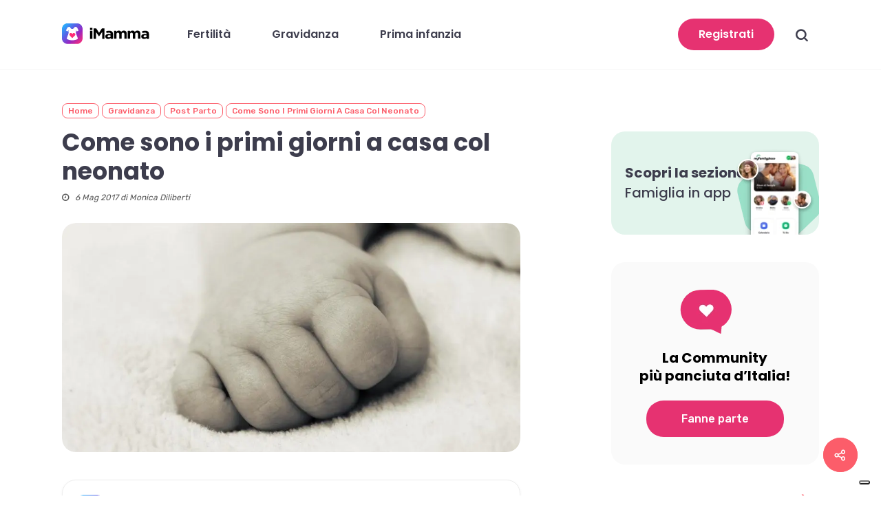

--- FILE ---
content_type: text/html; charset=UTF-8
request_url: https://imamma.it/a-casa-col-neonato-cosa-dovete-affrontare-i-primi-giorni/
body_size: 41642
content:
<!doctype html><html lang="it-IT" class="no-js"><head><meta charset="UTF-8"><meta name="viewport" content="width=device-width, initial-scale=1, maximum-scale=5" /><style type="text/css" id="critical-css">@media (min-width:1000px){.single.single-post .container.main-content{padding-top:50px}}.single.single-post .container.main-content .post-area{margin-top:0}.single.single-post .container.main-content .post-area .section-header{margin-bottom:35px;position:relative}.single.single-post .container.main-content .post-area .section-header .entry-image{border-radius:20px;margin-bottom:40px;margin-top:30px;overflow:hidden;padding-top:50%;position:relative}.single.single-post .container.main-content .post-area .section-header .entry-image img{border-radius:20px;bottom:0;display:block;height:100%;left:0;-o-object-fit:cover;object-fit:cover;-o-object-position:center center;object-position:center center;position:absolute;right:0;top:0;width:100%}.single.single-post .container.main-content .post-area .section-header .entry-info .entry-categories{margin-bottom:10px}.single.single-post .container.main-content .post-area .section-header .entry-info .entry-title{color:#3d3d4d;font-size:35px;font-weight:700;line-height:1.2;margin-bottom:10px}.single.single-post .container.main-content .post-area .section-header .entry-info .entry-date{color:#595959;font-size:12px;font-style:italic;line-height:1.2}.single.single-post .container.main-content .post-area .section-header .entry-info .entry-date i.fa{margin-right:6px;top:-1px}.single.single-post .container.main-content .post-area .inner-wrap .post-content .content-inner{padding-bottom:60px}.single.single-post .container.main-content .post-area .inner-wrap .post-content a{color:var(--template-color)}.single.single-post .container.main-content .post-area .inner-wrap .post-content p{color:#595959}.single.single-post .container.main-content .post-area .inner-wrap .post-content #toc_container{margin-bottom:50px;margin-top:40px;padding:0}.single.single-post .container.main-content .post-area .inner-wrap .post-content #toc_container,.single.single-post .container.main-content .post-area .inner-wrap .post-content .toc_white{border:none}.single.single-post .container.main-content .post-area .inner-wrap .post-content #toc_container .toc_title,.single.single-post .container.main-content .post-area .inner-wrap .post-content .toc_white .toc_title{display:none}.single.single-post .container.main-content .post-area .inner-wrap .post-content #toc_container .toc_list,.single.single-post .container.main-content .post-area .inner-wrap .post-content .toc_white .toc_list{margin:0}.single.single-post .container.main-content .post-area .inner-wrap .post-content #toc_container .toc_list li,.single.single-post .container.main-content .post-area .inner-wrap .post-content .toc_white .toc_list li{display:flex;margin-bottom:15px}.single.single-post .container.main-content .post-area .inner-wrap .post-content #toc_container .toc_list li:before,.single.single-post .container.main-content .post-area .inner-wrap .post-content .toc_white .toc_list li:before{color:var(--template-color);content:"\f004";font-family:FontAwesome;font-size:5px;margin-right:15px;position:relative;top:8px}.single.single-post .container.main-content .post-area .inner-wrap .post-content #toc_container .toc_list li a,.single.single-post .container.main-content .post-area .inner-wrap .post-content .toc_white .toc_list li a{color:#3d3d4d;display:inline-block;font-family:Rubik,sans-serif;font-size:16px;font-weight:500;text-decoration:underline}.single.single-post .container.main-content .post-area .inner-wrap .post-content #toc_container .toc_list .toc_number,.single.single-post .container.main-content .post-area .inner-wrap .post-content .toc_white .toc_list .toc_number{display:none}@media only screen and (min-width:1000px){.single.single-post .container.main-content .post-area{margin-right:12%;width:60.5%}}@media (max-width:999px){.single.single-post .container.main-content .post-area .section-header{margin-top:40px}.single.single-post .container.main-content .post-area .section-header .entry-info{padding:0 60px}.single.single-post .container.main-content .post-area .section-header .entry-info .entry-title{font-size:24px}.single.single-post .container.main-content .post-area .inner-wrap{padding:0 60px}}@media (max-width:699px){.single.single-post .container.main-content .post-area .section-header{margin-top:25px}.single.single-post .container.main-content .post-area .section-header .entry-info{padding:0}.single.single-post .container.main-content .post-area .section-header .entry-image{margin-bottom:20px;margin-top:25px}.single.single-post .container.main-content .post-area .inner-wrap{padding:0}}@charset "UTF-8";@font-face{font-family:"imamma-social-share";src:url(/wp-content/plugins/imamma-social-share/css/fonts/imamma-social-share.eot?clmgym);src:url(/wp-content/plugins/imamma-social-share/css/fonts/imamma-social-share.eot?clmgym#iefix) format("embedded-opentype"),url(/wp-content/plugins/imamma-social-share/css/fonts/imamma-social-share.ttf?clmgym) format("truetype"),url(/wp-content/plugins/imamma-social-share/css/fonts/imamma-social-share.woff?clmgym) format("woff"),url(/wp-content/plugins/imamma-social-share/css/fonts/imamma-social-share.svg?clmgym#imamma-social-share) format("svg");font-weight:400;font-style:normal}.nectar-social i{font-family:"imamma-social-share"!important;speak:none;font-style:normal;font-weight:400;font-variant:normal;text-transform:none;line-height:1;-webkit-font-smoothing:antialiased;-moz-osx-font-smoothing:grayscale}.nectar-social .fa-facebook:before{content:"\f09a"}.nectar-social .steadysets-icon-share:before{content:"\e081"}html,body,div,span,iframe,h1,p,a,img,strong,i,ul,li,form,label,article,header,nav{margin:0;padding:0;border:0;font-size:100%;font:inherit;vertical-align:baseline}html{max-width:100%;overflow-y:scroll;overflow-x:hidden}body{max-width:100%;overflow:hidden;background:#fff;font-family:'Open Sans',sans-serif;color:#676767;position:relative}ul{list-style:none}input[type=text]::-ms-clear{display:none}article,header,nav{display:block}*{-webkit-box-sizing:border-box;-moz-box-sizing:border-box;box-sizing:border-box}:root{--scroll-bar-w:-2px}.container{margin:0 auto;position:relative;max-width:880px}.row{position:relative}.main-content>.row,header .row{margin-left:0;margin-right:0}.row:after,.col:after{content:"";display:block;height:0;clear:both;visibility:hidden}.row{padding-bottom:24px}@media (min-width:690px){.span_3{width:23.5%}.span_9{width:74.5%}.span_12{width:100%}}body{font-size:14px;-webkit-font-smoothing:antialiased;font-family:'Open Sans';font-weight:400;line-height:26px}body:not(.nectar-no-flex-height){display:flex;flex-direction:column;min-height:100vh}body:not(.nectar-no-flex-height) #ajax-content-wrap,body:not(.nectar-no-flex-height) .ocm-effect-wrap,body:not(.nectar-no-flex-height) .ocm-effect-wrap-inner{display:flex;flex-direction:column;flex-grow:1}body:not(.nectar-no-flex-height) .container-wrap{flex-grow:1}p{-webkit-font-smoothing:antialiased}.screen-reader-text,.nectar-skip-to-content:not(:focus){border:0;clip:rect(1px,1px,1px,1px);clip-path:inset(50%);height:1px;margin:-1px;overflow:hidden;padding:0;position:absolute!important;width:1px;word-wrap:normal!important}#header-outer .screen-reader-text{height:1px}.container-wrap{background-color:#f8f8f8;position:relative;z-index:10;margin-top:0;padding-top:40px;padding-bottom:40px}a{color:#3555ff;text-decoration:none}h1{font-size:54px;line-height:62px;margin-bottom:7px}h1{color:#444;letter-spacing:0;-webkit-font-smoothing:antialiased;font-family:'Open Sans';font-weight:600}strong{font-family:'Open Sans';font-weight:600}p{padding-bottom:27px}.container .row:last-child{padding-bottom:0}ul{margin-left:30px;margin-bottom:30px}li ul{margin-bottom:0}ul li{list-style:disc;list-style-position:outside}#header-outer nav>ul,#slide-out-widget-area ul{margin:0}#header-outer ul li,#slide-out-widget-area ul li{list-style:none}.main-content img{max-width:100%;height:auto}.row .col img{margin-bottom:15px;max-width:100%;height:auto}.row .col img:not([srcset]){width:auto}#header-space{height:90px;background-color:#fff}#header-outer{width:100%;top:0;left:0;position:fixed;padding:28px 0 0;background-color:#fff;z-index:9999;overflow:visible}#top #logo{width:auto;max-width:none;line-height:22px;font-size:22px;letter-spacing:-1px;color:#444;font-family:'Open Sans';font-weight:600;align-self:center}#top #logo img{text-indent:-9999px;max-width:none;width:auto;margin-bottom:0;display:block}#top{position:relative;z-index:9998;width:100%}#top .container .row{padding-bottom:0}#top nav>ul{overflow:visible;min-height:1px;line-height:1px}body:not(.ascend) #top nav>.buttons{margin-left:15px}#header-outer #top nav>.buttons{right:0;height:100%;overflow:hidden}body #header-outer[data-using-pr-menu=true] #top nav>.buttons{display:block;overflow:visible}body.material #header-outer[data-using-pr-menu=true] #top nav>.buttons{display:-webkit-flex;display:-ms-flexbox;display:flex}#top nav ul li{float:right}#top nav>ul>li{float:left}#top nav>ul>li>a{padding:0 10px;display:block;color:#676767;font-size:14px;line-height:20px}#header-outer[data-format=menu-left-aligned] .row .col.span_3{margin-right:25px}#header-outer[data-format=menu-left-aligned] .row .col.span_9{float:left}#header-outer[data-format=menu-left-aligned] .row .right-aligned-menu-items{float:right}#header-outer[data-lhe=animated_underline] #top nav>ul>li>a{padding-left:0;padding-right:0;margin-right:10px;margin-left:10px}#top nav ul li a{color:#999}.sf-menu{line-height:1;float:left;margin-bottom:30px}.sf-menu ul li{font-weight:400;width:100%}.sub-menu{z-index:3}.sf-menu ul li a{margin:0}.sf-menu,.sf-menu *{list-style:none outside none;margin:0;padding:0;z-index:10}.sf-menu{line-height:1}.sf-menu ul{position:absolute;top:100%;left:0}.sf-menu ul li,.sf-menu ul li li{font-size:12px;width:100%}.sf-menu .menu-item a{outline:0 none}.sf-menu li{float:left;outline:0 none;line-height:0;font-size:12px;position:relative}.sf-menu a{display:block;position:relative;text-decoration:none}#header-outer .sf-menu li ul li a{font-size:12px;line-height:13px;letter-spacing:0}.sf-menu li ul li a,.sf-menu li ul li li a{box-shadow:none}.sf-menu ul li a,.sf-menu ul li li a{border-radius:0;box-shadow:none;text-shadow:none}#top .span_9{position:static}#header-outer nav>ul>.megamenu{position:inherit}#header-outer nav>ul>.megamenu>.sub-menu{width:100%;left:0;padding:15px 0;display:table;background-color:#1c1c1c}#header-outer nav>ul>.megamenu>.sub-menu{display:table}#header-outer nav>ul>.megamenu>.sub-menu{padding:30px 0}#header-outer nav>ul>.megamenu>ul>li{padding:0 0 0 30px;border:none}#top nav>ul>li>ul>li{opacity:0}#header-outer nav>ul>.megamenu>ul>li:last-child{padding-right:30px}[data-megamenu-width=full-width] #top nav>ul>.megamenu:not(.width-50):not(.width-75)>ul>li{padding-right:30px;padding-left:0}[data-megamenu-width=full-width] #top nav>ul>.megamenu:not(.width-50):not(.width-75)>ul>li:last-child{padding-right:0;padding-left:0}#top nav>ul>.megamenu>ul>li{width:33.33%}#top nav>ul>.megamenu>ul>li{display:table-cell;float:none}#header-outer nav>ul>.megamenu>ul>li ul{display:block;top:0!important;width:100%;opacity:1!important;left:0!important;box-shadow:none;position:relative}#header-outer nav>ul>.megamenu ul li{float:none}#header-outer nav>ul>.megamenu ul li a{border-bottom:none;padding:9px 15px}#header-outer nav>ul>.megamenu>.sub-menu>li a,body #header-outer nav>ul>.megamenu>.sub-menu>li a{background-color:transparent!important}#top .sf-menu li ul li a{background-color:transparent}.sf-menu>li>ul{opacity:0;display:block;transform:translateY(-9999px);box-shadow:0 6px 28px rgba(0,0,0,.08)}.sf-menu>li ul{padding:20px;width:20em}.sf-menu>li ul a,#header-outer nav>ul>.megamenu ul li a{padding:6px}body:not([data-header-format=left-header]) #top .sf-menu li ul,#header-outer nav>ul>.megamenu>.sub-menu{background-color:#fff}#header-outer .sf-menu li ul li a{color:#999}.sf-menu .megamenu li ul{-webkit-transform:none;transform:none;-webkit-box-shadow:none;box-shadow:none}#header-outer #top .sf-menu .megamenu li ul{border-top:0}.sf-menu li li ul{display:block;visibility:visible;top:0!important;z-index:auto;left:20em;margin-left:-20px;margin-top:-20px;box-shadow:0 19px 35px rgba(0,0,0,.11);opacity:0;-webkit-transform:translate3d(25px,0,0);transform:translate3d(25px,0,0)}.sf-menu ul li a{border-bottom:0}@media only screen and (min-width:1000px){#header-outer:not([data-format=left-header]){padding-top:0}#header-outer:not([data-format=left-header]) #top>.container>.row,#header-outer:not([data-format=left-header]) #top>.container>.row nav,#header-outer:not([data-format=left-header]) #top>.container>.row nav>ul,#header-outer:not([data-format=left-header]) #top>.container>.row nav>ul>li{display:-webkit-flex;display:-ms-flexbox;display:flex}#header-outer:not([data-format=left-header]) #top .span_9,#header-outer:not([data-format=left-header]) #top .span_3{display:-webkit-flex;display:-ms-flexbox;display:flex;float:none;width:auto}#header-outer:not([data-format=left-header]) #top nav>.buttons{overflow:visible;height:auto}#header-outer:not([data-format=left-header]) #top nav>ul>li{-webkit-align-items:center;-ms-align-items:center;-ms-flex-align:center;align-items:center}#header-outer:not([data-format=left-header]) #top nav>ul{float:none;display:inline-block;vertical-align:middle}#header-outer #top>.container>.row .right-aligned-menu-items nav{-ms-flex-direction:row-reverse;flex-direction:row-reverse;-webkit-flex-direction:row-reverse}#header-outer[data-format=menu-left-aligned] .row .right-aligned-menu-items{float:none;margin-left:auto;display:-webkit-flex;display:-ms-flexbox;display:flex}}@media only screen and (max-width:999px){#top .col.span_9{text-align:right;line-height:0}#top .span_9>.slide-out-widget-area-toggle>div,#header-outer .mobile-search .icon-salient-search{position:relative;display:block;top:50%;font-size:18px;-webkit-transform:translateY(-50%);transform:translateY(-50%);background-color:transparent}#top .span_9>.slide-out-widget-area-toggle,#top .mobile-search{position:relative;width:auto;padding:0 7px;top:auto;right:auto;margin-bottom:0;margin-top:0;display:inline-block;vertical-align:middle;line-height:0;height:100%;-webkit-transform:none;transform:none}#top .mobile-search{padding:0 8px}#top .span_9>.slide-out-widget-area-toggle{padding-right:0}#search-outer #search #close a:before,body.material #header-outer #search-outer #search #close a:before{height:28px;width:28px;margin:-14px 0 0 -14px}.material #search-outer #search #close a span{font-size:13px;height:13px;line-height:13px;top:6px}#search-outer #search #close a span{font-size:16px;height:16px;line-height:16px}#search-outer #search #close a{height:14px}#search-outer #search #close,body.material #header-outer #search-outer #search #close{top:0;right:-5px}#search-outer #search #close a,body.material #header-outer #search-outer #search #close a{right:8px;top:9px}}#top nav ul #search-btn a span,#top nav ul #search-btn a{line-height:20px;height:20px}#top nav .buttons li{line-height:12px;position:relative}#top nav .buttons .menu-item a{position:relative}#top nav ul #search-btn a{padding:0;width:24px;text-align:center;display:block;background-position:right top;background-repeat:no-repeat;box-sizing:content-box}#top nav ul #search-btn a span{top:0;background-color:transparent}#top .mobile-search{display:none;text-align:right;z-index:10000}#top .span_9>.slide-out-widget-area-toggle{display:none;z-index:10000}.mobile-search .icon-salient-search{background-color:transparent;color:#a9a9a9;line-height:34px;font-size:18px;width:18px}.material .mobile-search .icon-salient-search{color:#a9a9a9}.sf-menu .megamenu li ul{background-color:transparent!important}#search-outer{top:0;left:0;width:100%;height:100%;position:absolute;z-index:10000;overflow:visible;display:none;background-color:#fff}#search-box{position:relative}#search-outer .container{overflow:visible;width:100%}#search-outer #search input[type=text]{width:100%;color:#888;font-size:43px;line-height:43px;position:relative;padding:0;background-color:transparent;border:0;box-shadow:none;font-family:'Open Sans';font-weight:700;text-transform:uppercase;letter-spacing:1px}#search-outer>#search form{width:92%;float:left}#search-outer #search #close{list-style:none}#search-outer #search #close a{position:absolute;right:0;top:24px;display:block;width:24px;height:17px;line-height:22px;z-index:10}#search-outer #search #close a span:not(.close-line){color:#a0a0a0;font-size:18px;height:20px;line-height:19px;background-color:transparent}#header-outer #search{position:relative}#header-outer .row .col.span_3,#header-outer .row .col.span_9{width:auto}#header-outer .row .col.span_9{float:right}.col{position:relative;float:left}iframe{max-width:100%}i[class*=fa-]{display:inline-block;word-spacing:1px;position:relative;text-align:center;top:-2px;vertical-align:middle;max-width:100%}i[class^=icon-]{display:inline-block;text-align:center;vertical-align:middle}body [class^=icon-].icon-default-style{line-height:34px;height:34px;width:34px;margin-right:0;font-size:34px;color:#000;font-style:normal;background-color:transparent}.post-area{padding-right:30px;margin-top:4px}.post-area>article .content-inner{margin-bottom:0;border-bottom:0}.post .content-inner{padding-bottom:80px}.post .post-content{position:relative;min-height:98px}.post-content{padding-left:95px}.post .content-inner{position:relative}#slide-out-widget-area .widget.widget_nav_menu ul ul{margin:0!important;padding:0 0 0 20px}#slide-out-widget-area .widget.widget_nav_menu li{border-bottom:0;padding:0!important}#slide-out-widget-area .widget.widget_nav_menu li a{padding:6px 20px;display:block}#slide-out-widget-area.fullscreen-split .widget ul:not([class*=nectar_blog_posts]) li>a:not(.tag-cloud-link):not(.nectar-button){background-repeat:no-repeat;background-size:0% 2px;background-position:left bottom;background-image:linear-gradient(to right,#000 0%,#000 100%)}#slide-out-widget-area.fullscreen-split .widget ul:not([class*=nectar_blog_posts]) li>a:not(.tag-cloud-link):not(.nectar-button){background-image:linear-gradient(to right,#fff 0%,#fff 100%)}#slide-out-widget-area.fullscreen-split .widget ul:not([class*=nectar_blog_posts]) li>a:not(.tag-cloud-link):not(.nectar-button){display:inline}#slide-out-widget-area{display:none}#slide-out-widget-area-bg{-webkit-backface-visibility:hidden;background-color:rgba(0,0,0,.8);position:fixed;height:1px;width:1px;opacity:0;left:0;top:0;z-index:9996}body .lines-button{line-height:0;font-size:0}.lines-button{top:9px;position:relative;display:block}.lines{display:block;width:1.4rem;height:3px;background-color:#ecf0f1;position:relative}.lines:before,.lines:after{display:block;width:1.4rem;height:3px;background:#ecf0f1;position:absolute;left:0;content:'';-webkit-transform-origin:.142rem center;transform-origin:.142rem center}.lines:before{top:6px}.lines:after{top:-6px}.slide-out-widget-area-toggle .lines-button:after{background-color:rgba(0,0,0,.4);display:inline-block;width:1.4rem;height:2px;position:absolute;left:0;top:0;content:'';transform:scale(1,1);-webkit-transform:scale(1,1)}.slide-out-widget-area-toggle.mobile-icon .lines-button.x2 .lines:before,.slide-out-widget-area-toggle.mobile-icon .lines-button.x2 .lines:after,.slide-out-widget-area-toggle.mobile-icon .lines-button:after{background-color:#999}body #header-outer .lines-button{top:9px}.slide-out-widget-area-toggle.mobile-icon .lines-button:after{top:0!important}.slide-out-widget-area-toggle.mobile-icon .lines{background-color:transparent}.slide-out-widget-area-toggle.mobile-icon .lines-button:after,.slide-out-widget-area-toggle.mobile-icon .lines:before,.slide-out-widget-area-toggle.mobile-icon .lines:after{height:2px!important;width:22px!important}.lines-button.x2 .lines:before,.lines-button.x2 .lines:after{-webkit-transform-origin:50% 50%;transform-origin:50% 50%}.slide-out-widget-area-toggle a>span{-webkit-transform-origin:center;transform-origin:center;display:block;height:21px}.slide-out-widget-area-toggle.mobile-icon a>span{height:20px}#sidebar>div{margin-bottom:50px}#sidebar>div:last-child{margin-bottom:0}input[type=text]{padding:10px;width:100%;font-size:14px;font-family:inherit;line-height:24px;color:#555;background-color:#f1f1f1;border:none}@font-face{font-family:'icomoon';src:url(/wp-content/themes/salient/css/fonts/icomoon.eot?v=1.1);src:url(/wp-content/themes/salient/css/fonts/icomoon.eot?#iefix&v=1.1) format('embedded-opentype'),url(/wp-content/themes/salient/css/fonts/icomoon.woff?v=1.1) format('woff'),url(/wp-content/themes/salient/css/fonts/icomoon.ttf?v=1.1) format('truetype'),url(/wp-content/themes/salient/css/fonts/icomoon.svg#icomoon?v=1.1) format('svg');font-weight:400;font-display:block;font-style:normal}.icon-salient-search{font-family:'icomoon'!important;speak:none;font-style:normal;font-weight:400;font-variant:normal;text-transform:none;line-height:1;-webkit-font-smoothing:antialiased}body .lines,body .lines:before,body .lines:after{height:2px}.icon-salient-search:before{content:"\e036"}#top nav ul #search-btn a span{font-size:18px;color:rgba(0,0,0,.48)}body #search-outer #search #close a span{font-size:20px}.single .post-content{padding-left:0}@media only screen and (min-width:1300px){.container{max-width:1100px}}@media only screen and (min-width:1000px) and (max-width:1300px){#top nav>ul>li>a{padding-left:8px}}@media only screen and (min-width:690px) and (max-width:999px){.span_3,.span_9,.span_12{width:100%;margin-left:0}.col{margin-bottom:25px}#header-outer .col{margin-bottom:0;margin-right:0}.container{max-width:600px}#ajax-content-wrap .post-area{padding-right:0}}@media only screen and (max-width:690px){.container{max-width:320px}.col{margin-bottom:25px}.post-area{margin-bottom:0}#header-outer .col{margin-bottom:0}#ajax-content-wrap .container .post .post-content{padding-left:0}}@media only screen and (min-width:1px) and (max-width:999px){#to-top:not(.mobile-enabled){display:none}body.material #search-outer #search form input[type=text][name]{font-size:16px;line-height:40px;border-bottom-width:2px;padding-right:50px}body.material #search-outer{height:30vh}body.material #search-outer{min-height:200px}body.material #search-outer .col{margin-bottom:0}#header-outer #top #logo img{margin-top:0!important}#header-outer[data-has-menu=true][data-mobile-fixed="1"] #top .span_3,#header-outer[data-has-menu=true] #top .span_3{text-align:left}#header-outer[data-mobile-fixed="1"]{position:fixed!important}.container-wrap{z-index:11}body #top #logo img,#header-outer[data-permanent-transparent=false] #logo .dark-version{height:24px;margin-top:-3px;top:3px;position:relative}#header-outer #top #logo img{top:0}body.material #header-outer[data-permanent-transparent=false] #logo .dark-version,#header-outer[data-permanent-transparent=false] #logo .dark-version{position:absolute}.material #header-outer:not([data-transparent-header=true]) #top #logo img.stnd{position:relative}body #header-outer{margin-bottom:0;padding:12px 0}body #header-outer{position:relative}#slide-out-widget-area{top:0!important}#header-outer #logo{top:0;left:0}#header-space{display:none}#header-space[data-header-mobile-fixed="1"]{display:block}#top .span_9>.slide-out-widget-area-toggle,#top .mobile-search{display:inline-block}#top .col.span_3{left:0;top:0;z-index:100;width:100%}#top .col.span_3{position:relative}#header-outer #top .col.span_3{line-height:0}#header-outer #top .col.span_3 #logo{vertical-align:middle}#top .col.span_9{margin-left:0;margin-bottom:0;width:100%!important;float:none;z-index:100;position:static}#top .col.span_9{min-height:0;width:auto!important;position:absolute!important;right:0;top:0;z-index:2000;height:100%}body[data-slide-out-widget-area=true] #top #logo{-webkit-transform:none!important;transform:none!important}body[data-slide-out-widget-area=true] #top .span_3{text-align:center}#header-outer .slide-out-widget-area-toggle .lines-button,#header-outer .slide-out-widget-area-toggle .lines,#header-outer .slide-out-widget-area-toggle .lines:before,#header-outer .slide-out-widget-area-toggle .lines:after{width:22px}#header-outer .slide-out-widget-area-toggle.mobile-icon .lines:after{top:-6px}body #header-outer .slide-out-widget-area-toggle.mobile-icon .lines:before{top:6px}body[data-slide-out-widget-area=true] #top #logo,#header-outer[data-mobile-fixed="1"] #top #logo{display:inline-block}body[data-slide-out-widget-area=true] #top .col.span_3{width:100%}body #slide-out-widget-area:not(.slide-out-from-right-hover) .slide_out_area_close{display:block}#slide-out-widget-area .widget_nav_menu{overflow-y:hidden;overflow-x:hidden}#header-outer #top nav>ul{width:auto;padding:15px 0 25px;margin:0 auto 0 auto;z-index:100000;position:relative}#header-outer #top nav>ul>li>ul>li{opacity:1;transform:none}#top nav>ul li,#header-outer #top nav>ul>.megamenu>ul>li{display:block;width:auto;margin-left:0}#top nav>ul>.megamenu>.sub-menu{width:auto!important;opacity:1;display:block}#top nav>ul ul{position:relative;width:auto;top:0;left:0;padding:0;opacity:1;visibility:visible;box-shadow:0px 0px 0px #fff;-webkit-box-shadow:0px 0px 0px #fff;background-color:transparent;float:none}#top nav>ul ul li{padding-left:20px}#ajax-content-wrap .post-area{padding-right:0;margin-bottom:0}#header-outer #top nav{display:none!important}.main-content>div{padding-bottom:0}#top,#header-outer:not([data-permanent-transparent="1"]){height:auto!important}}@media only screen and (max-width:321px){.container{max-width:300px}}@media only screen and (min-width:480px) and (max-width:690px){body .container{max-width:420px}}@media screen and (max-width:782px){body{position:static}}p{padding-bottom:1.5em}#header-space{background-color:#fff}.ocm-effect-wrap,.container-wrap{background-color:#fff}.material .widget li a{padding:0!important;border:none;color:inherit}body[data-header-resize="1"] .container-wrap{margin-top:0;padding-top:40px}body.material #header-outer[data-header-resize="1"]:not([data-format=left-header]):not(.scrolled-down):not(.small-nav){box-shadow:none}#top .slide-out-widget-area-toggle a span{overflow:hidden;width:22px}#top .slide-out-widget-area-toggle a>span{position:relative}body.material #header-outer:not([data-format=left-header]) #top nav>.buttons>li{margin:0 14px}body.material #header-outer:not([data-format=left-header]) #top nav>.buttons>li.menu-item{margin:0}body.material #header-outer #top nav>.buttons>li:last-child{margin-right:0!important}body.material #header-outer #top nav>.buttons>li:first-child{margin-left:0}body.material #top nav ul #search-btn>div{padding-left:0;border-left:none!important}#top nav ul #search-btn a span,#top nav ul #search-btn a{height:21px;line-height:21px}body.material #top nav ul #search-btn a span{font-size:20px}body.material #header-outer:not([data-format=left-header]) #top nav>.buttons{margin-left:30px}.material #top nav>.buttons{padding-right:0!important}body[data-full-width-header=false] #slide-out-widget-area .slide_out_area_close{z-index:100}#to-top{border-radius:0!important;box-shadow:none}#header-outer .sf-menu ul li a{border-bottom:none}@media screen and (max-width:999px){body.material #search-outer,body.material #header-outer #search-outer{height:200px;transform:translate3d(0,-200px,0);-webkit-transform:translate3d(0,-200px,0)}#search-outer #search-box,#search-outer #search #close,#header-outer #search-outer #search-box,#header-outer #search-outer #search #close{-webkit-transform:translate3d(0,200px,0);transform:translate3d(0,200px,0)}}body.material #search-outer{background-color:transparent;height:35vh;position:absolute;transform:translate3d(0,-35vh,0);-webkit-transform:translate3d(0,-35vh,0);z-index:2000!important;padding:0;top:-1px}body.material #search-outer #search .container{height:auto!important;float:none;width:100%}.material #header-outer #search-outer:before{position:absolute;left:0;top:0;height:100%;width:100%;display:block;background-color:#fff;-webkit-transform:scaleY(0);transform:scaleY(0);-webkit-transform-origin:top;transform-origin:top}.material #header-outer #search-outer:before{content:'';-webkit-transform:none;transform:none;backface-visibility:hidden}#ajax-content-wrap:after{background-color:rgba(0,0,0,.45);content:'';position:fixed;opacity:0;left:0;top:0;width:100%;height:100%;z-index:1000;transform:translateZ(0);backface-visibility:hidden}@media all and (-ms-high-contrast:none),(-ms-high-contrast:active){#ajax-content-wrap:after{display:none}}#slide-out-widget-area .inner .off-canvas-menu-container.mobile-only .menu.secondary-header-items{display:none}#slide-out-widget-area .mobile-only .menu.secondary-header-items{margin-top:25px}.material #search-outer{display:block;overflow:hidden}#search-outer #search{max-width:1200px;position:relative;z-index:10;margin:0 auto;height:100%;display:-webkit-flex;display:-ms-flexbox;display:flex;-webkit-align-items:center;-moz-align-items:center;-ms-align-items:center;-ms-flex-align:center;align-items:center}.material #search-outer #search,.material #header-outer #search-outer #search{padding:0}#search-outer #search-box,#search-outer #search #close{transform:translate3d(0,35vh,0);opacity:0}#header-outer .mobile-search .icon-salient-search{background-color:transparent!important;vertical-align:middle;font-size:18px}body #search-outer #search input[type=text]{height:auto!important;text-transform:none;color:#000;border-radius:0;border-bottom:2px solid #3452ff}body #search-outer #search input[type=text],body.material #search-outer #search form input[type=text]{font-size:60px}body.material #search-outer #search input[type=text]{line-height:60px}@media only screen and (min-width:1000px){body #search-outer #search input[type=text]{height:90px!important}body.material #search-outer #search #search-box input[type=text]{line-height:90px}}body #header-outer[data-lhe=animated_underline] #top nav>ul>li:not([class*=button_])>a .menu-title-text:after{-webkit-transform-origin:0 0;transform-origin:0 0;bottom:-3px}body[data-header-color=custom] #search-outer #search .span_12 span{opacity:.7}#header-outer #search-outer input::-webkit-input-placeholder,#header-outer #search-outer input::-moz-placeholder,#header-outer #search-outer input:-ms-input-placeholder{color:#888}body.material #search-outer>#search form{width:100%;float:none}#search-outer #search #close{position:absolute;right:40px}body.material #search-outer #search input[type=text]{padding-right:70px}body.material #search-outer #search #close a{right:64px;top:16px}#search-outer #search #close a:before,.slide_out_area_close:before{position:absolute;top:50%;left:50%;display:block;width:46px;height:46px;margin:-23px 0 0 -23px;border-radius:50%;background-color:rgba(0,0,0,.05);content:'';-webkit-transform:scale(1) translateZ(0);transform:scale(1) translateZ(0)}#search-outer #search #close a:before{width:42px;height:42px;margin:-21px 0 0 -21px}#search-outer #search .span_12 span{display:block;color:rgba(0,0,0,.4);margin-top:15px}@media only screen and (max-width:1000px){#search-outer #search .span_12 span{display:none}}body.material #search-outer #search #close a span{color:#000}@media only screen and (min-width:1000px){.post-area.span_9{padding-right:0;margin-right:4%;width:68.5%}#sidebar.span_3{width:27.5%;backface-visibility:hidden}}body.material .post .content-inner{border:none}#sidebar .widget{margin-bottom:60px}#sidebar>div:last-child{margin-bottom:0}.slide_out_area_close:before,#search-outer #search #close a:before{transform:scale(0)}.slide_out_area_close .close-wrap,#search-outer .close-wrap{-webkit-font-smoothing:subpixel-antialiased;-webkit-transform-style:preserve-3d;transform-style:preserve-3d;position:absolute;top:50%;left:50%;-webkit-transform:translateX(-50%) translateY(-50%) translateZ(0);transform:translateX(-50%) translateY(-50%) translateZ(0);width:20px;height:20px;display:block;overflow:hidden}.slide_out_area_close .close-line1,#search-outer:not(.material-open) .close-line1{-webkit-transform:translateY(0) translateX(0) rotate(-45deg);transform:translateY(0) translateX(0) rotate(-45deg);-webkit-animation-name:crossLeftClose;animation-name:crossLeftClose;-webkit-animation-delay:0s;animation-delay:0s;-webkit-animation-duration:.15s;animation-duration:.15s}.slide_out_area_close .close-line2,#search-outer:not(.material-open) .close-line2{-webkit-transform:translateY(0) translateX(0) rotate(45deg);transform:translateY(0) translateX(0) rotate(45deg);-webkit-animation-name:crossRightClose;animation-name:crossRightClose;-webkit-animation-delay:.06s;animation-delay:.06s;-webkit-animation-duration:.15s;animation-duration:.15s}.slide_out_area_close .close-line,#search-outer .close-line{-webkit-animation-duration:.4s;animation-duration:.4s;-webkit-animation-timing-function:cubic-bezier(.52,.01,.16,1);animation-timing-function:cubic-bezier(.52,.01,.16,1);-webkit-animation-fill-mode:forwards;animation-fill-mode:forwards}.slide_out_area_close .close-wrap .close-line,#search-outer .close-wrap .close-line{height:100%;width:2px;background:#fff;backface-visibility:hidden;position:absolute;border-radius:5px;left:9px}#search-outer .close-wrap .close-line{background-color:#000}@-webkit-keyframes crossLeftClose{100%{-webkit-transform:translateY(22px) translateX(22px) rotate(-45deg);transform:translateY(22px) translateX(22px) rotate(-45deg)}}@keyframes crossLeftClose{100%{-webkit-transform:translateY(22px) translateX(22px) rotate(-45deg);transform:translateY(22px) translateX(22px) rotate(-45deg)}}@-webkit-keyframes crossRightClose{100%{-webkit-transform:translateY(22px) translateX(-22px) rotate(45deg);transform:translateY(22px) translateX(-22px) rotate(45deg)}}@keyframes crossRightClose{100%{-webkit-transform:translateY(22px) translateX(-22px) rotate(45deg);transform:translateY(22px) translateX(-22px) rotate(45deg)}}body:not(.nectar-no-flex-height) .ocm-effect-wrap-inner{height:auto!important}.lines:after{top:-7px}.lines:before{width:1rem;top:7px}body #header-outer .slide-out-widget-area-toggle.mobile-icon .lines:before{width:1rem!important}body #header-outer .icon-salient-search:before,body.material #header-outer .icon-salient-search:before{content:"\e906"}input[type=text]{background-color:rgba(0,0,0,.04);border-radius:4px;border:2px solid rgba(0,0,0,0)}body a,label span,body [class^=icon-].icon-default-style{color:#e63271}[class*=" icon-"],#slide-out-widget-area,#slide-out-widget-area-bg.fullscreen-split{background-color:#e63271}body[data-button-style*=rounded] #to-top:after{background-color:#e63271!important}.material #search-outer #search input[type=text],#header-outer[data-lhe=animated_underline] #top nav>ul>li>a .menu-title-text:after{border-color:#e63271}body,.container-wrap,.material .ocm-effect-wrap{background-color:#fff}body,body h1{color:#3d3d4d}body #header-outer,body #search-outer,.material #header-space,#header-space,.material #header-outer #search-outer:before{background-color:#fff}body #header-outer{background-color:rgba(255,255,255,100)}#header-outer #top nav>ul>li>a,#header-outer:not(.transparent) #top #logo,#header-outer #top .span_9>.slide-out-widget-area-toggle i,.material #header-outer:not([data-permanent-transparent="1"]) .mobile-search .icon-salient-search,#header-outer:not([data-permanent-transparent="1"]) .mobile-search .icon-salient-search,#header-outer #top nav ul #search-btn a span,#search-outer #search input[type=text],#search-outer #search #close a span,.material #search-outer #search .span_12 span{color:#000000!important}.material #header-outer #search-outer input::-webkit-input-placeholder{color:#000000!important}#header-outer #top .slide-out-widget-area-toggle a .lines:after,#header-outer #top .slide-out-widget-area-toggle a .lines:before,#header-outer #top .slide-out-widget-area-toggle a .lines-button:after,#search-outer .close-wrap .close-line{background-color:#000}#header-outer[data-lhe=animated_underline] #top nav>ul>li>a .menu-title-text:after,body.material #header-outer #search-outer #search input[type=text]{border-color:#000}body:not([data-header-format=left-header]) #top .sf-menu li ul,#header-outer nav>ul>.megamenu>.sub-menu{background-color:#fff}#top .sf-menu li ul li a{color:#3d3d4d!important}#header-outer:not(.transparent) .sf-menu>li ul{border-color:#eee}#header-outer:not(.transparent) .sf-menu>li ul{border-top-width:1px;border-top-style:solid}body:not([data-header-format=left-header]) #header-outer .sf-menu li ul,#header-outer nav>ul>.megamenu>.sub-menu{background-color:rgba(255,255,255,100)!important}#slide-out-widget-area:not(.fullscreen-alt):not(.fullscreen),#slide-out-widget-area-bg.fullscreen-split{background-color:#3452ff}body #slide-out-widget-area,body #slide-out-widget-area a,#slide-out-widget-area.fullscreen-split .inner .widget.widget_nav_menu li a,#slide-out-widget-area.fullscreen-split .inner .off-canvas-menu-container li a{color:#3d3d4d}#slide-out-widget-area.fullscreen-split .inner .off-canvas-menu-container li a:after{border-color:#3d3d4d}#slide-out-widget-area.fullscreen-split .inner .off-canvas-menu-container li a:after{border-color:#3d3d4d}#slide-out-widget-area.fullscreen-split .widget ul:not([class*=nectar_blog_posts]) li>a:not(.tag-cloud-link):not(.nectar-button){background-image:linear-gradient(to right,#3d3d4d 0%,#3d3d4d 100%)}body #slide-out-widget-area-bg{background-color:rgba(0,0,0,.8)}@media only screen and (min-width:1000px){#header-outer #logo{margin-top:34px;margin-bottom:34px;position:relative}}#header-outer #logo img{height:32px}#header-outer[data-lhe=animated_underline] #top nav>ul>li>a{margin-left:30px;margin-right:30px}#top nav>ul>li>ul>li{-webkit-transform:translate3d(0,13px,0);transform:translate3d(0,13px,0)}#header-space{height:100px}@media only screen and (max-width:999px){#header-space{height:54px}}@media only screen and (max-width:999px){body #top #logo img,#header-outer[data-permanent-transparent=false] #logo .dark-version{height:30px!important}}.material #header-outer #search-outer:not(.material-open):before{transform:scaleY(0)}body.material #search-outer{min-height:225px;height:auto}body.material #header-outer:not([data-format=left-header]) #search-outer{transform:none;-webkit-transform:none}body.material #header-outer #search-outer{height:auto}#search-outer #search{overflow:hidden;transform:translate3d(0,-225px,0);-webkit-transform:translate3d(0,-225px,0)}#search-outer #search-box,#search-outer #search #close{transform:translate3d(0,225px,0);-webkit-transform:translate3d(0,225px,0)}#search-outer #search{height:225px}@media screen and (max-width:999px){body.material #header-outer #search-outer{min-height:100px;height:auto;transform:none;-webkit-transform:none}#header-outer #search-outer #search-box,#header-outer #search-outer #search #close{transform:translate3d(0,100px,0);-webkit-transform:translate3d(0,100px,0)}#search-outer #search{height:100px;transform:translate3d(0,-100px,0);-webkit-transform:translate3d(0,-100px,0)}}@media only screen and (min-width:1000px){body.material #search-outer #search #search-box input[type=text]{font-size:48px;line-height:1;height:76px!important}#search-outer #search .span_12 form>span{position:absolute;bottom:-40px;left:0}#search-outer #search #close{top:50%;margin-top:-28px}}#header-outer[data-lhe=animated_underline] li>a .menu-title-text{position:relative}#header-outer[data-lhe=animated_underline] nav>ul>li:not([class*=button_])>a .menu-title-text:after{position:absolute;display:block;bottom:-6px;left:0;width:100%;-ms-transform:scaleX(0);-webkit-transform:scaleX(0);transform:scaleX(0);border-top:2px solid #000;content:"";padding-bottom:inherit}@media only screen and (min-width:1000px){.container,.material #search-outer #search{max-width:1425px;width:100%;margin:0 auto;padding:0 90px}body .container .container:not(.tab-container):not(.recent-post-container):not(.normal-container){width:100%!important;padding:0!important}#search-outer #search #close a{right:90px}body.material #search-outer #search #close{right:90px}body.material #search-outer #search #close a{right:12px}}@media only screen and (min-width:1000px){.container,.material #search-outer #search{max-width:1548px}}body[data-button-style*=slightly_rounded] button{border-radius:15px!important;-webkit-border-radius:15px!important;box-shadow:none}#to-top{display:block;position:fixed;text-align:center;line-height:12px;right:17px;bottom:0;transform:translateY(105%);color:#fff;border-radius:2px;-webkit-border-radius:2px;z-index:9994;height:29px;width:29px;background-color:rgba(0,0,0,.25);background-repeat:no-repeat;background-position:center}body[data-button-style*=rounded] #to-top{background-color:rgba(0,0,0,.25)}body[data-button-style*=rounded] #to-top:after,body[data-button-style*=rounded] #to-top:before{display:block;content:" ";height:100%;width:100%;position:absolute;top:0;left:0;z-index:1;background-color:#000;transform:scale(0);-webkit-transform:scale(0);border-radius:100px;-webkit-border-radius:100px}body[data-button-style*=rounded] #to-top:before{background-color:rgba(255,255,255,.25);transform:scale(1);-webkit-transform:scale(1);opacity:0;z-index:2}body[data-button-style*=rounded] #to-top{overflow:hidden}body[data-button-style*=rounded] #to-top i.fa-angle-up{-webkit-transform:translate(0,0px);transform:translate(0,0px)}#to-top i{line-height:29px;width:29px;height:29px;font-size:14px;top:0;left:0;text-align:center;position:relative;z-index:10;background-color:transparent}body[data-button-style*=slightly_rounded] #to-top{border-radius:200px!important;-webkit-border-radius:200px!important}.imamma-ad.imamma-ad-archive_sidebar_1,.imamma-ad.imamma-ad-article_top_banner_mobile{display:block!important}@media (min-width:768px){.imamma-ad.imamma-ad-article_top_banner_mobile{display:block!important}}@media (min-width:768px) and (max-width:999px){.imamma-ad.imamma-ad-archive_sidebar_1{display:none!important}}@media (min-width:1000px){.imamma-ad.imamma-ad-archive_sidebar_1{display:block!important}.imamma-ad.imamma-ad-article_top_banner_mobile{display:none!important}}.imamma-ad{width:100%}.imamma-ad>a{display:block;margin:0}.imamma-ad>a>img{border-radius:20px;display:block;margin:0!important;width:100%!important}:root{--plyr-color-main:#e63271;--plyr-badge-border-radius:50%}#to-top{display:none!important}.nectar-social{bottom:34px;height:50px;line-height:50px;position:fixed;right:34px;width:50px;z-index:1000}.nectar-social>div{bottom:0;display:block;height:50px;left:0;line-height:52px;position:absolute;text-align:center;width:50px;z-index:10}.nectar-social>div:before{-webkit-backface-visibility:hidden;backface-visibility:hidden;background-color:var(--template-color,#bb8f8f);border-radius:50%;content:"";display:block;height:100%;left:0;position:absolute;top:0;transform:translateZ(0);width:100%}.nectar-social>div>[class^=icon-].icon-default-style{color:#fff;font-size:19px;height:50px;left:-1px;line-height:48px;position:relative;top:0;width:50px;z-index:10}.nectar-social .social-text{display:none}.nectar-social .email-share i,.nectar-social .facebook-share i,.nectar-social .icon-default-style.steadysets-icon-share,.nectar-social .telegram-share i,.nectar-social .whatsapp-share i{background-color:transparent;border-radius:0;color:#fff;font-size:19px;font-weight:400;height:20px;line-height:20px;width:auto}.nectar-social .email-share i,.nectar-social .facebook-share i,.nectar-social .telegram-share i,.nectar-social .whatsapp-share i{font-family:FontAwesome!important;font-size:14px}.nectar-social .nectar-social-inner{bottom:0;height:50px;left:0;position:absolute;text-align:center;width:50px;z-index:1}.nectar-social .nectar-social-inner a{background-color:var(--template-color);border:none;border-radius:50%;box-shadow:0 7px 15px rgba(0,0,0,.2);display:block;height:36px;left:7px;line-height:36px;margin:0;opacity:0;padding:0;position:absolute;top:0;width:36px}.nectar-social .nectar-social-inner a:first-child{transform:translateY(0) scale(0);-webkit-transform:translateY(0) scale(0)}.nectar-social .nectar-social-inner a:nth-child(2){transform:translateY(-36px) scale(0)}.nectar-social .nectar-social-inner a:nth-child(3){transform:translateY(-86px) scale(0)}.nectar-social .nectar-social-inner a:nth-child(4){transform:translateY(-136px) scale(0)}.nectar-social .nectar-social-inner a i{height:36px;line-height:36px;width:36px}.nectar-social .nectar-social-inner a:after,.nectar-social>div:after{background-color:#fff;border-radius:50%;content:"";display:block;height:100%;left:0;opacity:0;position:absolute;top:0;width:100%}.nectar-social a i{color:#fff;display:block;font-size:14px;padding-right:0;top:0}@media only screen and (max-width:999px){.nectar-social{height:50px;margin:0}.nectar-social>div{transform:scale(0)}}#toc_container li,#toc_container ul{margin:0;padding:0}#toc_container.no_bullets li,#toc_container.no_bullets ul,#toc_container.no_bullets ul li{background:0 0;list-style-type:none;list-style:none}#toc_container{background:#f9f9f9;border:1px solid #aaa;padding:10px;margin-bottom:1em;width:auto;display:table;font-size:95%}#toc_container.toc_white{background:#fff}#toc_container p.toc_title{text-align:center;font-weight:700;margin:0;padding:0}#toc_container p.toc_title+ul.toc_list{margin-top:1em}#toc_container a{text-decoration:none;text-shadow:none}@font-face{font-family:'FontAwesome';src:url(/wp-content/themes/salient/css/fonts/fontawesome-webfont.eot?v=4.2);src:url(/wp-content/themes/salient/css/fonts/fontawesome-webfont.eot?#iefix&v=4.2) format('embedded-opentype'),url(/wp-content/themes/salient/css/fonts/fontawesome-webfont.svg#fontawesomeregular?v=4.2) format('svg'),url(/wp-content/themes/salient/css/fonts/fontawesome-webfont.woff?v=4.2) format('woff'),url(/wp-content/themes/salient/css/fonts/fontawesome-webfont.ttf?v=4.2) format('truetype');font-weight:normal;font-display:block;font-style:normal}i[class^="icon-"],[class*=" icon-"],i[class*="fa-"]{font-family:FontAwesome;font-weight:normal;font-style:normal;text-decoration:inherit;-webkit-font-smoothing:antialiased;*margin-right:.3em}[class^="icon-"]:before,[class*=" icon-"]:before{text-decoration:inherit;speak:none}[class^="icon-"],[class*=" icon-"]{display:inline;width:auto;height:auto;line-height:normal;vertical-align:baseline;background-image:none;background-position:0% 0%;background-repeat:repeat;margin-top:0}.fa{display:inline-block;font:normal normal normal 14px/1 FontAwesome;font-size:inherit;text-rendering:auto;-webkit-font-smoothing:antialiased;-moz-osx-font-smoothing:grayscale}.fa-clock-o:before{content:"\f017"}.fa-chevron-right:before{content:"\f054"}.fa-facebook:before{content:"\f09a"}.fa-envelope:before{content:"\f0e0"}.fa-angle-up:before{content:"\f106"}.fa-whatsapp:before{content:"\f232"}.fa-telegram:before{content:"\f2c6"}.col{position:relative;display:block;width:100%}@media (min-width:690px){.col{margin-right:2%}}.col:last-child{margin-right:0}.col.col_last{margin-right:0}.post-categories-widget-menu>.title{margin-bottom:20px}.post-categories-widget-menu>.title a{-webkit-font-smoothing:auto;color:#3d3d4d;font-family:Poppins!important;font-size:16px!important;font-weight:600;line-height:1.3!important;padding:0!important}.post-categories-widget-menu>.title a i{color:var(--cat-menu-color);font-size:10px;margin-left:5px;top:0}.post-categories-widget-menu>.list{font-family:Rubik!important}.post-categories-widget-menu>.list>.subtitle{color:#8e8e8e;font-size:12px;font-weight:400;line-height:1.3;margin-bottom:6px}.post-categories-widget-menu>.list>ul{margin:0!important;padding:0!important}.post-categories-widget-menu>.list>ul li{-moz-column-break-inside:avoid;break-inside:avoid;margin-bottom:18px;max-width:215px;min-width:190px;padding-top:2px}.post-categories-widget-menu>.list>ul li a.link{font-family:Rubik!important;font-size:17px!important;font-weight:400;line-height:1.3!important}#header-outer:not([data-format=left-header]) #top nav>ul .post-categories-widget-menu>.list>ul li a.link{font-family:Rubik!important}.banner-widget-menu .banner-image-label{background:var(--cat-menu-bg);border-radius:4px;color:var(--cat-menu-color);font-size:10px;font-weight:700;height:16px;line-height:16px;padding:0 6px;text-transform:uppercase}.banner-widget-menu .banner-wrap{display:block;margin:0 auto;max-width:240px;padding:0!important}.banner-widget-menu .banner-wrap .banner-image-wrap{border-radius:20px;display:block;margin-bottom:20px;overflow:hidden;padding-top:68.75%;position:relative}.banner-widget-menu .banner-wrap .banner-image-wrap .banner-image{bottom:0;display:block;height:100%;left:0;margin:0;-o-object-fit:cover;object-fit:cover;-o-object-position:center center;object-position:center center;position:absolute;right:0;top:0;width:100%}.banner-widget-menu .banner-wrap .banner-image-wrap .banner-image-label{-webkit-animation:blinkingLabel .9s infinite;animation:blinkingLabel .9s infinite;left:20px;position:absolute;top:18px}.banner-widget-menu .banner-wrap .banner-title{font-family:Poppins!important;font-size:16px;font-weight:600;line-height:1.3}.banner-widget-menu .banner-wrap .banner-title i{color:var(--cat-menu-color);font-size:10px;margin-left:5px;top:0}.banner-widget-menu .banner-wrap .banner-description{color:#8e8e8e;font-family:Rubik,sans-serif;font-size:12px;font-weight:400;line-height:1.3;margin-top:5px}@-webkit-keyframes blinkingLabel{50%{opacity:.6}0%{opacity:1}}@keyframes blinkingLabel{50%{opacity:.6}0%{opacity:1}}.highlights-widget-menu ul{margin:0!important;padding:0!important}.highlights-widget-menu ul.two-columns{column-count:2;column-gap:10%;-webkit-column-gap:10%;-moz-column-gap:10%;-webkit-columns:2;-moz-columns:2}.highlights-widget-menu ul li{-moz-column-break-inside:avoid;break-inside:avoid;margin-bottom:20px;max-width:215px;min-width:120px}.highlights-widget-menu ul li .title{-webkit-font-smoothing:auto;color:#3d3d4d;font-family:Poppins!important;font-size:16px!important;font-weight:600;line-height:1.3!important;margin-bottom:4px;padding:0!important}.highlights-widget-menu ul li .title i{color:var(--cat-menu-color);font-size:10px;margin-left:5px;top:0}.highlights-widget-menu ul li .title .label{-webkit-animation:blinkingLabel .9s infinite;animation:blinkingLabel .9s infinite;background:var(--cat-menu-bg);border-radius:4px;color:var(--cat-menu-color);font-size:10px;font-weight:700;height:16px;line-height:16px;margin-left:5px;padding:0 6px;position:relative;text-transform:uppercase;top:-2px}.highlights-widget-menu ul li .subtitle{color:#8e8e8e;font-family:Rubik!important;font-size:12px;font-weight:400;line-height:1.3;margin-bottom:8px}@-webkit-keyframes blinkingLabel{50%{opacity:.6}0%{opacity:1}}@keyframes blinkingLabel{50%{opacity:.6}0%{opacity:1}}@font-face{font-display:swap;font-family:Poppins;font-style:normal;font-weight:400;src:url(/wp-content/themes/salient-child/fonts/poppins/Poppins-Regular.woff2) format("woff2");unicode-range:U+00??,U+0131,U+0152-0153,U+02bb-02bc,U+02c6,U+02da,U+02dc,U+2000-206f,U+2074,U+20ac,U+2122,U+2191,U+2193,U+2212,U+2215,U+feff,U+fffd}@font-face{font-display:swap;font-family:Poppins;font-style:normal;font-weight:500;src:url(/wp-content/themes/salient-child/fonts/poppins/Poppins-Medium.woff2) format("woff2");unicode-range:U+00??,U+0131,U+0152-0153,U+02bb-02bc,U+02c6,U+02da,U+02dc,U+2000-206f,U+2074,U+20ac,U+2122,U+2191,U+2193,U+2212,U+2215,U+feff,U+fffd}@font-face{font-display:swap;font-family:Poppins;font-style:normal;font-weight:600;src:url(/wp-content/themes/salient-child/fonts/poppins/Poppins-SemiBold.woff2) format("woff2");unicode-range:U+00??,U+0131,U+0152-0153,U+02bb-02bc,U+02c6,U+02da,U+02dc,U+2000-206f,U+2074,U+20ac,U+2122,U+2191,U+2193,U+2212,U+2215,U+feff,U+fffd}@font-face{font-display:swap;font-family:Poppins;font-style:normal;font-weight:700;src:url(/wp-content/themes/salient-child/fonts/poppins/Poppins-Bold.woff2) format("woff2");unicode-range:U+00??,U+0131,U+0152-0153,U+02bb-02bc,U+02c6,U+02da,U+02dc,U+2000-206f,U+2074,U+20ac,U+2122,U+2191,U+2193,U+2212,U+2215,U+feff,U+fffd}@font-face{font-display:swap;font-family:Rubik;font-style:normal;font-weight:400;src:url(/wp-content/themes/salient-child/fonts/rubik/Rubik-Regular.woff2) format("woff2");unicode-range:U+00??,U+0131,U+0152-0153,U+02bb-02bc,U+02c6,U+02da,U+02dc,U+2000-206f,U+2074,U+20ac,U+2122,U+2191,U+2193,U+2212,U+2215,U+feff,U+fffd}@font-face{font-display:swap;font-family:Rubik;font-style:normal;font-weight:500;src:url(/wp-content/themes/salient-child/fonts/rubik/Rubik-Medium.woff2) format("woff2");unicode-range:U+00??,U+0131,U+0152-0153,U+02bb-02bc,U+02c6,U+02da,U+02dc,U+2000-206f,U+2074,U+20ac,U+2122,U+2191,U+2193,U+2212,U+2215,U+feff,U+fffd}@font-face{font-display:swap;font-family:Rubik;font-style:normal;font-weight:600;src:url(/wp-content/themes/salient-child/fonts/rubik/Rubik-SemiBold.woff2) format("woff2");unicode-range:U+00??,U+0131,U+0152-0153,U+02bb-02bc,U+02c6,U+02da,U+02dc,U+2000-206f,U+2074,U+20ac,U+2122,U+2191,U+2193,U+2212,U+2215,U+feff,U+fffd}@font-face{font-display:swap;font-family:Rubik;font-style:normal;font-weight:700;src:url(/wp-content/themes/salient-child/fonts/rubik/Rubik-Bold.woff2) format("woff2");unicode-range:U+00??,U+0131,U+0152-0153,U+02bb-02bc,U+02c6,U+02da,U+02dc,U+2000-206f,U+2074,U+20ac,U+2122,U+2191,U+2193,U+2212,U+2215,U+feff,U+fffd}:root{--template-color:#e63271}.category-gravidanza{--template-color:#fc5d6a}h1{font-size:35px;line-height:1.15}h1{font-family:Poppins,sans-serif;font-weight:700}body,p{font-family:Rubik,sans-serif}body,p{font-size:18px;font-weight:400;line-height:1.45}@media (max-width:999px){h1{font-size:24px;line-height:1.25}body,p{font-size:16px;line-height:1.5}}body,p,strong{font-family:Rubik,sans-serif}@media only screen and (min-width:690px) and (max-width:999px){body .container{max-width:89.6vw}}@media only screen and (min-width:480px) and (max-width:690px){body .container{max-width:86.7vw}}@media only screen and (max-width:690px){body .container{max-width:86.7vw}}#top .span_9>.slide-out-widget-area-toggle{padding-left:15px!important}#header-outer{border-bottom:1px solid #f5f5f5}#header-outer #top nav>ul>li>a{font-family:Poppins,sans-serif;font-size:16px;font-weight:600}#header-outer .sf-menu>li>ul{border-color:transparent!important;box-shadow:0 9px 9px -3px rgba(0,0,0,.1)!important;padding-top:0!important}#header-outer .sf-menu>li>ul a{font-family:Poppins!important}#header-outer li.megamenu>a .menu-title-text{color:#3d3d4d}#header-outer li.megamenu>a .menu-title-text:after{display:none!important}#header-outer #top nav>ul>li.pregnancy{--cat-menu-color:#fc5d6a;--cat-menu-bg:#ffe4e6}#header-outer #top nav>ul>li.fertility{--cat-menu-color:#1eb5b5;--cat-menu-bg:#d1f7f7}#header-outer #top nav>ul>li.early-childhood{--cat-menu-color:#a86bf0;--cat-menu-bg:#f4edfd}#header-outer .menuizer-container{display:flex;justify-content:space-between}#header-outer .menuizer-container>div{margin-bottom:20px}#header-outer .menuizer-container>div.block-1{width:16.8%}#header-outer .menuizer-container>div.block-2{width:37.6%}#header-outer .menuizer-container>:not(:last-child){margin-right:4%}#header-outer .right-aligned-menu-items .menuizer-container{align-items:center;display:flex}#header-outer .right-aligned-menu-items .menuizer-container>div{margin-bottom:0}#header-outer nav>ul>.megamenu>.sub-menu{padding-top:20px!important}@media (max-width:999px){.ocm-effect-wrap{position:relative}}#slide-out-widget-area-bg{position:absolute}#slide-out-widget-area-bg.fullscreen-split{background-color:#fafafa!important}#slide-out-widget-area.fullscreen-split{height:100vh!important}#slide-out-widget-area.fullscreen-split .inner>.container{left:0}#slide-out-widget-area.fullscreen-split .inner>.container .left-side{display:none!important}#slide-out-widget-area.fullscreen-split .inner>.container .right-side{padding:0;width:100%}#slide-out-widget-area.fullscreen-split .inner>.container .right-side .right-side-inner{width:100%}#slide-out-widget-area.fullscreen-split .inner>.container .right-side .right-side-inner .widget_nav_menu .menu-off-canvas-container .menu>li{--tx-color:#e63271;--bg-color:#fce8ef;display:block;margin-bottom:20px;opacity:0;transform:translateY(40px)}#slide-out-widget-area.fullscreen-split .inner>.container .right-side .right-side-inner .widget_nav_menu .menu-off-canvas-container .menu>li>a{background-size:0 2px!important;color:#3d3d4d!important;display:inline-block;font-family:Poppins,sans-serif;font-size:24px;font-weight:600;min-width:230px;position:relative}#slide-out-widget-area.fullscreen-split .inner>.container .right-side .right-side-inner .widget_nav_menu .menu-off-canvas-container .menu>li.menu-item-has-children>a:after{color:#3d3d4d;content:"\f054";font-family:FontAwesome;font-size:10px;position:absolute;right:0;top:10px}#slide-out-widget-area.fullscreen-split .inner>.container .right-side .right-side-inner .widget_nav_menu .menu-off-canvas-container .menu>li.menu-item-has-children.pregnancy{--tx-color:#fc5d6a;--bg-color:#ffe4e6}#slide-out-widget-area.fullscreen-split .inner>.container .right-side .right-side-inner .widget_nav_menu .menu-off-canvas-container .menu>li.menu-item-has-children.pregnancy>a:after{color:#fc5d6a}#slide-out-widget-area.fullscreen-split .inner>.container .right-side .right-side-inner .widget_nav_menu .menu-off-canvas-container .menu>li.menu-item-has-children.early-childhood{--tx-color:#a86bf0;--bg-color:#f4edfd}#slide-out-widget-area.fullscreen-split .inner>.container .right-side .right-side-inner .widget_nav_menu .menu-off-canvas-container .menu>li.menu-item-has-children.early-childhood>a:after{color:#a86bf0}#slide-out-widget-area.fullscreen-split .inner>.container .right-side .right-side-inner .widget_nav_menu .menu-off-canvas-container .menu>li.menu-item-has-children.fertility{--tx-color:#1eb5b5;--bg-color:#d1f7f7}#slide-out-widget-area.fullscreen-split .inner>.container .right-side .right-side-inner .widget_nav_menu .menu-off-canvas-container .menu>li.menu-item-has-children.fertility>a:after{color:#1eb5b5}#slide-out-widget-area.fullscreen-split .inner>.container .right-side .right-side-inner .widget_nav_menu .menu-off-canvas-container .menu li a{display:inline-block}#slide-out-widget-area.fullscreen-split .inner>.container .right-side .right-side-inner .widget_nav_menu .menu-off-canvas-container .menu li a:after{border-color:#3d3d4d;bottom:-2px;transform-origin:left}#slide-out-widget-area.fullscreen-split .inner>.container .right-side .right-side-inner .widget_nav_menu .menu-off-canvas-container .menu li li a{color:#3d3d4d;font-size:18px;margin-bottom:20px}#slide-out-widget-area.fullscreen-split .inner>.container .right-side .right-side-inner .widget_nav_menu .menu-off-canvas-container .menu li ul{box-sizing:content-box;max-height:0;overflow:hidden;padding-left:0;position:relative;transform:none}#slide-out-widget-area.fullscreen-split .inner>.container .right-side .right-side-inner .widget_nav_menu .menu-off-canvas-container .menu li ul>li:first-child{margin-top:20px}#slide-out-widget-area.fullscreen-split .inner>.container .right-side .right-side-inner .widget_nav_menu .menu-off-canvas-container .menu li ul>li:last-child{margin-bottom:0}#slide-out-widget-area.fullscreen-split .inner>.container .right-side .right-side-inner .widget_nav_menu .menu-off-canvas-container .menu li.with-label a:before{background:var(--bg-color);border-radius:4px;color:var(--tx-color);content:attr(title);display:inline;float:right;font-size:10px;font-weight:700;height:16px;line-height:16px;margin-left:10px;margin-top:5px;padding:0 6px}#sidebar .widget:not(.widget_imamma_ads_widget){margin-bottom:28px!important}#sidebar .widget.widget_imamma_ads_widget{margin-bottom:0}#sidebar .widget.widget_imamma_ads_widget>*{margin-bottom:28px!important}#sign-in-box{margin-right:13px;position:relative;z-index:11}#sign-in-box .sign-up a{background:0 0;border:none;border-radius:25px!important;color:#3d3d4d;font-family:Poppins!important;font-family:inherit;font-size:16px;font-weight:600;height:46px;line-height:46px;outline:none;padding:0 10px;text-align:center}#sign-in-box .sign-up a.alt{background:#e63271;color:#fff;padding:0 30px}#sign-in-box .sign-up a+a{margin-left:15px}@media (max-width:999px){#sign-in-box .sign-up{display:none}}.login-mobile-banner{background:#f5f5f5;display:none;font-family:Poppins,sans-serif;font-size:14px;font-weight:500;margin-top:15px;padding:12px 0;text-align:center;width:100%}.login-mobile-banner a{color:#3d3d4d;font-weight:600;text-decoration:underline}@media (max-width:999px){.login-mobile-banner{display:block}}#slide-out-widget-area .login-mobile-banner{background:0 0}.categories-badges{--color:#3d3d4d;display:block}.categories-badges.category-gravidanza{--color:#fc5d6a}.categories-badges a{background:0 0;border:1px solid var(--color);border-radius:8px;color:var(--color)!important;display:inline-block;font-size:12px!important;font-weight:500!important;line-height:1!important;margin-bottom:4px!important;margin-right:4px!important;padding:4px 8px;text-transform:capitalize}.categories-badges a:before{display:none}.categories-badges a:last-child{margin-right:0}.categories-badges.first-alt a:first-child{background:var(--color);border-color:transparent;color:#fff!important}body[data-header-resize="1"] .container-wrap{margin-top:0;padding-top:0}body.single .container-wrap{padding-bottom:0}.post .post-content{font-size:18px;line-height:1.5}body{--border-radius:20px}@media (max-width:999px){body{--border-radius:15px}}#to-top{line-height:23px}#to-top,#to-top i{height:50px;width:50px}#to-top i{font-size:18px;line-height:50px}#header-outer #search-outer #search input[type=text]{font-family:Rubik,sans-serif}.flex{display:flex;--flex-grid:12}.flex.column{flex-direction:column}.flex.center>*{margin:auto}.flex.justify-flex-end{justify-content:flex-end}.flex.justify-center{justify-content:center}.flex.align-center{align-items:center}.flex.gaps:not(.column):not(.reverse)>:not(:last-child){margin-right:var(--flex-gap,1em)}.flex>.box.grow{flex:1 0}.flex>.box.center{margin:auto}.flex>.box.bottom{margin-bottom:0;margin-top:auto}#sign-flow{bottom:0;left:0;position:fixed;right:0;top:0;z-index:10000}#sign-flow button{touch-action:manipulation}#sign-flow>.mask{-webkit-backdrop-filter:blur(8px);backdrop-filter:blur(8px);background:rgba(0,0,0,.2);height:100%;left:0;opacity:0;position:absolute;top:0;width:100%}#sign-flow>.wrapper{background:#fff;border-radius:20px;box-shadow:0 10px 30px 0 rgba(0,0,0,.3);height:360px;left:50%;max-height:95vh;max-width:95vw;opacity:0;position:absolute;top:70%;transform:translate(-50%,-50%);width:744px}#sign-flow>.wrapper>.alert,#sign-flow>.wrapper>.community{display:none;height:100%;position:relative;width:100%}#sign-flow>.wrapper>.alert .btn-close,#sign-flow>.wrapper>.community .btn-close{position:absolute;right:20px;top:20px}#sign-flow>.wrapper>.alert .btn-close button,#sign-flow>.wrapper>.community .btn-close button{background:hsla(0,0%,100%,.4);border:none;border-radius:50%!important;color:#3d3d4d;height:28px;line-height:28px;margin:0;outline:none;padding:0;text-align:center;width:28px}#sign-flow>.wrapper>.alert .content,#sign-flow>.wrapper>.community .content{height:100%;width:100%}#sign-flow>.wrapper>.alert .content .show-mobile,#sign-flow>.wrapper>.community .content .show-mobile{display:none}#sign-flow>.wrapper>.alert .content .box,#sign-flow>.wrapper>.community .content .box{text-align:center}#sign-flow>.wrapper>.alert .content .box .text,#sign-flow>.wrapper>.community .content .box .text{margin:0 auto;width:300px}#sign-flow>.wrapper>.alert .content .box .text .image,#sign-flow>.wrapper>.community .content .box .text .image{border-top-left-radius:15px;border-top-right-radius:15px;height:200px;overflow:hidden}#sign-flow>.wrapper>.alert .content .box .text .image img,#sign-flow>.wrapper>.community .content .box .text .image img{display:block;margin:auto auto 0}#sign-flow>.wrapper>.alert .content .box .text h1,#sign-flow>.wrapper>.community .content .box .text h1{color:#3d3d4d;font-family:Poppins,sans-serif;font-size:24px;font-weight:700;line-height:1.3;margin-bottom:10px;margin-top:0}#sign-flow>.wrapper>.alert .content .box .text p,#sign-flow>.wrapper>.community .content .box .text p{color:#595959;font-family:Rubik,sans-serif;font-size:16px;font-weight:400;line-height:1.25;margin:0 auto 30px;max-width:250px;padding:0}#sign-flow>.wrapper>.alert .content .box .text .button,#sign-flow>.wrapper>.community .content .box .text .button{background-color:#e63271;border:none;border-radius:15px!important;color:#fff;display:inline-block;font-family:Rubik,sans-serif;font-size:16px;font-weight:500;height:50px;line-height:50px;margin-bottom:25px;max-width:100%;outline:none;text-align:center;width:174px}#sign-flow>.wrapper>.alert .content .box .text .info,#sign-flow>.wrapper>.community .content .box .text .info{color:#3d3d4d;font-family:Rubik,sans-serif;font-size:14px;font-weight:400}#sign-flow>.wrapper>.alert .content .box .text .info a,#sign-flow>.wrapper>.community .content .box .text .info a{font-weight:500;margin:0 5px;text-decoration:underline}#sign-flow>.wrapper>.alert .content .box.box-image,#sign-flow>.wrapper>.community .content .box.box-image{width:310px}#sign-flow>.wrapper>.alert .content .box.box-image .image img,#sign-flow>.wrapper>.community .content .box.box-image .image img{display:block}@media (max-width:999px){#sign-flow>.wrapper{border-radius:15px;height:490px;width:325px}#sign-flow>.wrapper>.alert .content,#sign-flow>.wrapper>.community .content{box-sizing:border-box;display:block}#sign-flow>.wrapper>.alert .content .show-mobile,#sign-flow>.wrapper>.community .content .show-mobile{display:inherit}#sign-flow>.wrapper>.alert .content .box-image,#sign-flow>.wrapper>.community .content .box-image{display:none}#sign-flow>.wrapper>.alert .content>.box.grow,#sign-flow>.wrapper>.community .content>.box.grow{display:block}#sign-flow>.wrapper>.alert .content>.box.grow .text,#sign-flow>.wrapper>.community .content>.box.grow .text{width:100%}#sign-flow>.wrapper>.alert .content>.box.grow .text .image,#sign-flow>.wrapper>.community .content>.box.grow .text .image{margin-bottom:30px}#sign-flow>.wrapper>.alert .content>.box.grow .text h1,#sign-flow>.wrapper>.community .content>.box.grow .text h1{font-size:20px}#sign-flow>.wrapper>.alert .content>.box.grow .text p,#sign-flow>.wrapper>.community .content>.box.grow .text p{font-size:14px;max-width:200px}#sign-flow>.wrapper>.alert .content>.box.grow .text p{max-width:230px}}:root{--imamma-widget-color:#e63271}.category-gravidanza{--imamma-widget-color:#fc5d6a}.widget_imamma-widget .our-courses-widget .box{background:#ededff;border-radius:20px;box-sizing:border-box;color:#3d3d4d;height:150px;margin-top:28px;overflow:hidden;padding:0 20px;position:relative}.widget_imamma-widget .our-courses-widget .box .title{color:#3d3d4d;font-family:Poppins,sans-serif;font-size:20px;font-weight:500;position:relative}.widget_imamma-widget .our-courses-widget .box .title strong{font-family:Poppins,sans-serif;font-weight:700}.widget_imamma-widget .our-courses-widget .box .title-image{display:block;margin:8px 0 0;width:30px}.widget_imamma-widget .our-courses-widget .box .image-float{bottom:0;position:absolute;right:0}.widget_imamma-widget .our-courses-widget .box .image-float img{display:block;margin:0}.widget_imamma-widget .our-courses-widget .box.alt{background:#ffedf4}.widget_imamma-widget .our-courses-widget .box:first-child{margin-top:0}@media (min-width:999px) and (max-width:1230px){.widget_imamma-widget .our-courses-widget .box .title{font-size:16px;line-height:1.1}.widget_imamma-widget .our-courses-widget .box .image-float img{width:110px}}@media (max-width:999px) and (min-width:690px){.widget_imamma-widget .our-courses-widget{display:flex;flex-direction:row}.widget_imamma-widget .our-courses-widget .box{flex:1 0;margin-top:0}.widget_imamma-widget .our-courses-widget .box:not(:last-child){margin-right:40px}}.widget_imamma-widget:not(.widget-first){margin-top:40px}#imamma_cookie_box{background-color:#fafafa;color:#000;font-family:inherit;bottom:0;position:fixed;box-sizing:border-box;width:100%;z-index:9999;box-shadow:rgba(0,0,0,.1) 0px 5px 50px;left:0;font-weight:300;max-height:90vh;overflow:auto}#imamma_cookie_box_actions_row{text-align:right}#imamma_cookie_box_actions_row>button#imamma_cookie_box_close_button{border:none;background:#fafafa;padding:0}#imamma_cookie_box_content{max-width:1548px;padding:30px 90px 50px;width:100%;margin:0 auto}#imamma_cookie_box_title{font-size:20px;margin-bottom:15px;font-family:"Poppins",sans-serif;font-weight:700;color:#3d3d4d;margin-top:10px}#imamma_cookie_box .imamma_cookie_box_block{margin-bottom:20px;font-size:14px;font-weight:400;color:#595959;line-height:1.4;font-family:"Rubik",sans-serif}#imamma_cookie_box a{font-weight:700;color:#e63271;text-decoration:underline}#ic_accept_all_cookies{padding:14px 30px;border-radius:14px!important;font-size:15px;background-color:#e63271;color:#fff;font-family:"Rubik",sans-serif;font-weight:500;border:2px solid transparent!important;letter-spacing:0;border:none;display:inline-block;text-align:center;line-height:1.2}#imamma_cookie_box_advanced{background:#efefef;padding:20px 20px 1px;border-radius:15px;margin-bottom:20px}.imamma_cookie_box_advanced_title{color:#000;margin-bottom:10px}.imamma_cookie_box_advanced_switch{margin-bottom:5px}#ic_customize_cookies_save{padding:14px 30px;border-radius:14px!important;font-size:15px;color:#3d3d4d;font-family:"Rubik",sans-serif;font-weight:500;border:2px solid #e4e4e4;background:0 0;letter-spacing:0;text-align:center;line-height:1.2;margin-right:20px}@media (max-width:999px){#imamma_cookie_box{max-height:67vh;overflow-y:hidden}#imamma_cookie_box_content{max-width:89.6vw;padding:50px 0}.imamma_cookie_scrollable_container{max-height:35vh;overflow-y:scroll;margin-left:-15px;margin-right:-15px;padding-left:15px;padding-right:15px;padding-bottom:10px;margin-bottom:15px}.imamma_cookie_buttons_container:before{content:"";display:block;position:absolute;left:0;right:0;height:30px;background:linear-gradient(180deg,rgba(250,250,250,0) 0,rgba(250,250,250,.5) 30%,#fafafa 100%);margin-top:-36px}}@media (max-width:992px){.imamma_cookie_box_block{font-size:12px!important;line-height:1.2}#ic_customize_cookies_save,#ic_accept_all_cookies{font-size:13px}}@media (max-width:400px){#ic_customize_cookies_save,#ic_accept_all_cookies{margin-bottom:10px;margin-right:0!important}#imamma_cookie_box .flex{-webkit-box-orient:vertical;-webkit-box-direction:column;-ms-flex-direction:column;flex-direction:column}#imamma_cookie_box_content{padding:15px 0}}.cookie-checkbox{position:relative;display:inline-block;width:48px;height:24px}.cookie-checkbox input{opacity:0;width:0;height:0}.cookie-checkbox>span{position:absolute;top:0;left:0;right:0;bottom:0;background-color:#ccc;border-radius:34px}.cookie-checkbox>span:before{position:absolute;content:"";height:18px;width:18px;left:2px;bottom:3px;background-color:#fff;border-radius:50%}.cookie-checkbox>input:checked+span{background-color:#e63271}.cookie-checkbox>input:checked+span:before{-webkit-transform:translateX(26px);-ms-transform:translateX(26px);transform:translateX(26px)}#slide-out-widget-area.fullscreen-split .off-canvas-menu-container li a:after{position:absolute;display:block;bottom:-6px;left:0;width:100%;-webkit-transform:scaleX(0);transform:scaleX(0);border-top:2px solid #000;content:'';padding-bottom:inherit}#slide-out-widget-area.fullscreen-split .inner .off-canvas-menu-container li a{position:relative}#slide-out-widget-area .inner .off-canvas-menu-container li a{font-size:20px;line-height:30px;font-family:'Open Sans';font-weight:700}#slide-out-widget-area .inner>div{margin-bottom:25px}#slide-out-widget-area .inner>div:first-of-type{margin-top:-7px}#slide-out-widget-area .inner{width:100%;height:100%}#slide-out-widget-area a,#slide-out-widget-area{color:#fff}body[data-full-width-header=false] #slide-out-widget-area .slide_out_area_close{position:absolute;right:22px;top:22px}body[data-full-width-header=false] #slide-out-widget-area .slide_out_area_close{display:block;font-family:'Open Sans';font-weight:400}body[data-full-width-header=false] #slide-out-widget-area .slide_out_area_close{backface-visibility:hidden;-webkit-backface-visibility:hidden;width:34px;height:34px;color:#ddd;font-size:18px;max-width:none;line-height:32px}#slide-out-widget-area .mobile-only{display:none}#slide-out-widget-area.fullscreen-split[data-dropdown-func=default] .off-canvas-menu-container li ul{position:relative;max-height:0;box-sizing:content-box;-ms-transform:none;-webkit-transform:none;transform:none;overflow:hidden}@media only screen and (max-width:690px){body #slide-out-widget-area .inner .off-canvas-menu-container.mobile-only .menu.secondary-header-items{display:block}}@media only screen and (min-width:1px) and (max-width:999px){body #slide-out-widget-area .slide_out_area_close{position:absolute;right:22px;top:22px;z-index:100}#slide-out-widget-area .mobile-only{display:block}}#slide-out-widget-area.fullscreen-split{position:fixed;width:100%;height:100%;right:auto;left:0;top:0;z-index:9997;background-color:transparent!important;display:none;overflow-y:scroll;overflow-x:hidden;padding-right:20px;box-sizing:content-box;-webkit-box-sizing:content-box;display:-webkit-flex;display:flex}#slide-out-widget-area.fullscreen-split .slide_out_area_close{display:none!important}#slide-out-widget-area.fullscreen-split .inner{display:-webkit-flex;display:flex;top:0}#slide-out-widget-area.fullscreen-split .inner>.container{padding-top:30px;padding-bottom:30px}#slide-out-widget-area.fullscreen-split .inner-wrap{height:100%;width:100%;margin-right:-20px;display:-webkit-flex;display:flex}#slide-out-widget-area.fullscreen-split .inner>.container{display:-webkit-flex;display:flex;margin:auto;position:relative;width:100%;left:10px}#slide-out-widget-area.fullscreen-split .left-side{display:-webkit-flex;display:flex;width:50%;padding-right:20px;align-items:flex-start;flex-flow:column}#slide-out-widget-area.fullscreen-split .right-side{display:-webkit-flex;display:flex;padding-left:20px;width:50%;align-items:flex-end;justify-content:center;flex-wrap:wrap}#slide-out-widget-area.fullscreen-split .right-side-inner{align-self:flex-end}#slide-out-widget-area.fullscreen-split .right-side-inner>*:not(:first-child){margin-top:35px}#slide-out-widget-area-bg.hidden,#slide-out-widget-area.hidden{z-index:-999;visibility:hidden}#slide-out-widget-area-bg{opacity:0}#slide-out-widget-area.fullscreen-split .right-side{-webkit-transform:translateY(35px);transform:translateY(35px);opacity:0}#slide-out-widget-area .off-canvas-menu-container>ul>li{-webkit-transform:translateY(40px);transform:translateY(40px);opacity:0;display:block}#slide-out-widget-area-bg{width:100%;height:100%}#slide-out-widget-area.fullscreen-split .inner .off-canvas-menu-container li a{display:inline-block}#slide-out-widget-area.fullscreen-split .off-canvas-menu-container li a:after{transform-origin:left;bottom:-2px;border-color:#fff}#slide-out-widget-area[data-dropdown-func].fullscreen-split .inner .off-canvas-menu-container li li a{font-size:18px;line-height:26px}#slide-out-widget-area[data-dropdown-func].fullscreen-split .inner .off-canvas-menu-container li li{margin:5px 0}#slide-out-widget-area.fullscreen-split .off-canvas-menu-container li ul{margin-left:10px}#slide-out-widget-area[data-dropdown-func].fullscreen-split .off-canvas-menu-container>ul>li>ul>li:first-child{margin-top:14px}#slide-out-widget-area[data-dropdown-func].fullscreen-split .off-canvas-menu-container>ul>li ul>li:last-child{margin-bottom:0}#slide-out-widget-area.fullscreen-split .off-canvas-menu-container>ul>li{margin-bottom:14px}#slide-out-widget-area.fullscreen-split .inner .widget.widget_nav_menu li a{padding:0}@media only screen and (max-width:690px){#slide-out-widget-area.fullscreen-split .left-side,#slide-out-widget-area.fullscreen-split .right-side{width:100%;padding-right:0;padding-left:0;display:block}#slide-out-widget-area.fullscreen-split .right-side{padding-top:10px}#slide-out-widget-area.fullscreen-split .off-canvas-menu-container>ul>li{margin-bottom:8px}#slide-out-widget-area.fullscreen-split .right-side-inner>*{margin-top:35px}#slide-out-widget-area.fullscreen-split .inner>.container{display:block}}@media only screen and (min-width:1000px){body[data-user-set-ocm=off] #slide-out-widget-area,body[data-user-set-ocm=off] #slide-out-widget-area-bg{display:none}}</style><meta name='robots' content='index, follow, max-image-preview:large, max-snippet:-1, max-video-preview:-1' /><title>A casa col neonato, cosa dovete affrontare i primi giorni</title><meta name="description" content="Finalmente avete raggiunto il meraviglioso traguardo: il vostro bambino è nato e voi siete al settimo cielo! Siate orgogliose di aver superato..." /><link rel="canonical" href="https://imamma.it/a-casa-col-neonato-cosa-dovete-affrontare-i-primi-giorni/" /><meta property="og:locale" content="it_IT" /><meta property="og:type" content="article" /><meta property="og:title" content="A casa col neonato, cosa dovete affrontare i primi giorni" /><meta property="og:description" content="Iniziare la nuova vita a tre può essere un bel caos: dal calo fisiologico al meconio fino ai pianti disperati, c&#039;è un mondo da scoprire. E noi vi diamo una piccola mano" /><meta property="og:url" content="https://imamma.it/a-casa-col-neonato-cosa-dovete-affrontare-i-primi-giorni/" /><meta property="og:site_name" content="iMamma" /><meta property="article:published_time" content="2017-05-06T15:29:10+00:00" /><meta property="article:modified_time" content="2023-12-18T10:24:33+00:00" /><meta property="og:image" content="https://blog-cdn.imamma.it/2017/05/a-casa-col-neonato.jpg" /><meta property="og:image:width" content="1280" /><meta property="og:image:height" content="720" /><meta property="og:image:type" content="image/jpeg" /><meta name="author" content="Monica Diliberti" /><meta name="twitter:card" content="summary_large_image" /><meta name="twitter:label1" content="Scritto da" /><meta name="twitter:data1" content="Monica Diliberti" /><meta name="twitter:label2" content="Tempo di lettura stimato" /><meta name="twitter:data2" content="5 minuti" /> <script type="application/ld+json" class="yoast-schema-graph">{"@context":"https://schema.org","@graph":[{"@type":"Article","@id":"https://imamma.it/a-casa-col-neonato-cosa-dovete-affrontare-i-primi-giorni/#article","isPartOf":{"@id":"https://imamma.it/a-casa-col-neonato-cosa-dovete-affrontare-i-primi-giorni/"},"author":{"name":"Monica Diliberti","@id":"https://imamma.it/#/schema/person/142a625028c44a377fa0fda02bd47cc0"},"headline":"Come sono i primi giorni a casa col neonato","datePublished":"2017-05-06T15:29:10+00:00","dateModified":"2023-12-18T10:24:33+00:00","mainEntityOfPage":{"@id":"https://imamma.it/a-casa-col-neonato-cosa-dovete-affrontare-i-primi-giorni/"},"wordCount":783,"publisher":{"@id":"https://imamma.it/#organization"},"image":{"@id":"https://imamma.it/a-casa-col-neonato-cosa-dovete-affrontare-i-primi-giorni/#primaryimage"},"thumbnailUrl":"https://blog-cdn.imamma.it/2017/05/neonato-a-casa.jpg","keywords":["pianto","sonno"],"articleSection":["Gravidanza","Post parto"],"inLanguage":"it-IT"},{"@type":"WebPage","@id":"https://imamma.it/a-casa-col-neonato-cosa-dovete-affrontare-i-primi-giorni/","url":"https://imamma.it/a-casa-col-neonato-cosa-dovete-affrontare-i-primi-giorni/","name":"A casa col neonato, cosa dovete affrontare i primi giorni","isPartOf":{"@id":"https://imamma.it/#website"},"primaryImageOfPage":{"@id":"https://imamma.it/a-casa-col-neonato-cosa-dovete-affrontare-i-primi-giorni/#primaryimage"},"image":{"@id":"https://imamma.it/a-casa-col-neonato-cosa-dovete-affrontare-i-primi-giorni/#primaryimage"},"thumbnailUrl":"https://blog-cdn.imamma.it/2017/05/neonato-a-casa.jpg","datePublished":"2017-05-06T15:29:10+00:00","dateModified":"2023-12-18T10:24:33+00:00","description":"Finalmente avete raggiunto il meraviglioso traguardo: il vostro bambino è nato e voi siete al settimo cielo! Siate orgogliose di aver superato...","breadcrumb":{"@id":"https://imamma.it/a-casa-col-neonato-cosa-dovete-affrontare-i-primi-giorni/#breadcrumb"},"inLanguage":"it-IT","potentialAction":[{"@type":"ReadAction","target":["https://imamma.it/a-casa-col-neonato-cosa-dovete-affrontare-i-primi-giorni/"]}]},{"@type":"ImageObject","inLanguage":"it-IT","@id":"https://imamma.it/a-casa-col-neonato-cosa-dovete-affrontare-i-primi-giorni/#primaryimage","url":"https://blog-cdn.imamma.it/2017/05/neonato-a-casa.jpg","contentUrl":"https://blog-cdn.imamma.it/2017/05/neonato-a-casa.jpg","width":960,"height":640,"caption":"mano chiusa a pugno del neonato"},{"@type":"BreadcrumbList","@id":"https://imamma.it/a-casa-col-neonato-cosa-dovete-affrontare-i-primi-giorni/#breadcrumb","itemListElement":[{"@type":"ListItem","position":1,"name":"Home","item":"https://imamma.it/"},{"@type":"ListItem","position":2,"name":"Gravidanza","item":"https://imamma.it/gravidanza/"},{"@type":"ListItem","position":3,"name":"Post parto","item":"https://imamma.it/gravidanza/post-parto/"},{"@type":"ListItem","position":4,"name":"Come sono i primi giorni a casa col neonato"}]},{"@type":"WebSite","@id":"https://imamma.it/#website","url":"https://imamma.it/","name":"iMamma","description":"iMamma è la app che ti accompagna sempre, dalla ricerca della gravidanza al post partum","publisher":{"@id":"https://imamma.it/#organization"},"potentialAction":[{"@type":"SearchAction","target":{"@type":"EntryPoint","urlTemplate":"https://imamma.it/?s={search_term_string}"},"query-input":"required name=search_term_string"}],"inLanguage":"it-IT"},{"@type":"Organization","@id":"https://imamma.it/#organization","name":"Angelini Consumer S.r.l.","url":"https://imamma.it/","logo":{"@type":"ImageObject","inLanguage":"it-IT","@id":"https://imamma.it/#/schema/logo/image/","url":"https://blog-cdn.imamma.it/2022/05/aclogolanding.png","contentUrl":"https://blog-cdn.imamma.it/2022/05/aclogolanding.png","width":120,"height":45,"caption":"Angelini Consumer S.r.l."},"image":{"@id":"https://imamma.it/#/schema/logo/image/"}},{"@type":"Person","@id":"https://imamma.it/#/schema/person/142a625028c44a377fa0fda02bd47cc0","name":"Monica Diliberti","image":{"@type":"ImageObject","inLanguage":"it-IT","@id":"https://imamma.it/#/schema/person/image/","url":"https://secure.gravatar.com/avatar/67894033bd7d788de03a4751ceb2838d?s=96&d=mm&r=g","contentUrl":"https://secure.gravatar.com/avatar/67894033bd7d788de03a4751ceb2838d?s=96&d=mm&r=g","caption":"Monica Diliberti"}}]}</script> <link rel='dns-prefetch' href='//imamma.it' /><link rel='dns-prefetch' href='//www.googletagmanager.com' /><link rel='dns-prefetch' href='//sso.imamma.it' /><link href='https://blog-cdn-test.imamma.it' rel='preconnect' /><link rel="alternate" type="application/rss+xml" title="iMamma &raquo; Feed" href="https://imamma.it/feed/" /><link rel="alternate" type="application/rss+xml" title="iMamma &raquo; Feed dei commenti" href="https://imamma.it/comments/feed/" /><link rel="preload" href="https://imamma.it/wp-content/themes/salient/css/fonts/icomoon.woff?v=1.4" as="font" type="font/woff" crossorigin="anonymous"><link rel='stylesheet' id='salient-child-single-css' href='https://imamma.it/wp-content/cache/autoptimize/css/autoptimize_single_1ada416351efb8ba2fefc73785e39bc4.css' type='text/css' media='all' /><link rel='stylesheet' id='pmb_common-css' href='https://imamma.it/wp-content/cache/autoptimize/css/autoptimize_single_72cf43606e65f118f71931c395def358.css' type='text/css' media='all' /><link rel='stylesheet' id='wp-block-library-css' href='https://imamma.it/wp-includes/css/dist/block-library/style.min.css' type='text/css' media='all' /><style id='safe-svg-svg-icon-style-inline-css' type='text/css'>.safe-svg-cover .safe-svg-inside{display:inline-block;max-width:100%}.safe-svg-cover svg{height:100%;max-height:100%;max-width:100%;width:100%}</style><link rel='stylesheet' id='pmb-select2-css' href='https://imamma.it/wp-content/cache/autoptimize/css/autoptimize_single_fd9fe49d3d919d631d3e2185c1badda8.css' type='text/css' media='all' /><link rel='stylesheet' id='jquery-ui-css' href='https://imamma.it/wp-content/plugins/print-my-blog/assets/styles/libs/jquery-ui/jquery-ui.min.css' type='text/css' media='all' /><link rel='stylesheet' id='pmb-setup-page-css' href='https://imamma.it/wp-content/cache/autoptimize/css/autoptimize_single_a8f0b372d4c6f38df7ea3a4a5e25bac4.css' type='text/css' media='all' /><link rel='stylesheet' id='classic-theme-styles-css' href='https://imamma.it/wp-includes/css/classic-themes.min.css' type='text/css' media='all' /><style id='global-styles-inline-css' type='text/css'>body{--wp--preset--color--black: #000000;--wp--preset--color--cyan-bluish-gray: #abb8c3;--wp--preset--color--white: #ffffff;--wp--preset--color--pale-pink: #f78da7;--wp--preset--color--vivid-red: #cf2e2e;--wp--preset--color--luminous-vivid-orange: #ff6900;--wp--preset--color--luminous-vivid-amber: #fcb900;--wp--preset--color--light-green-cyan: #7bdcb5;--wp--preset--color--vivid-green-cyan: #00d084;--wp--preset--color--pale-cyan-blue: #8ed1fc;--wp--preset--color--vivid-cyan-blue: #0693e3;--wp--preset--color--vivid-purple: #9b51e0;--wp--preset--gradient--vivid-cyan-blue-to-vivid-purple: linear-gradient(135deg,rgba(6,147,227,1) 0%,rgb(155,81,224) 100%);--wp--preset--gradient--light-green-cyan-to-vivid-green-cyan: linear-gradient(135deg,rgb(122,220,180) 0%,rgb(0,208,130) 100%);--wp--preset--gradient--luminous-vivid-amber-to-luminous-vivid-orange: linear-gradient(135deg,rgba(252,185,0,1) 0%,rgba(255,105,0,1) 100%);--wp--preset--gradient--luminous-vivid-orange-to-vivid-red: linear-gradient(135deg,rgba(255,105,0,1) 0%,rgb(207,46,46) 100%);--wp--preset--gradient--very-light-gray-to-cyan-bluish-gray: linear-gradient(135deg,rgb(238,238,238) 0%,rgb(169,184,195) 100%);--wp--preset--gradient--cool-to-warm-spectrum: linear-gradient(135deg,rgb(74,234,220) 0%,rgb(151,120,209) 20%,rgb(207,42,186) 40%,rgb(238,44,130) 60%,rgb(251,105,98) 80%,rgb(254,248,76) 100%);--wp--preset--gradient--blush-light-purple: linear-gradient(135deg,rgb(255,206,236) 0%,rgb(152,150,240) 100%);--wp--preset--gradient--blush-bordeaux: linear-gradient(135deg,rgb(254,205,165) 0%,rgb(254,45,45) 50%,rgb(107,0,62) 100%);--wp--preset--gradient--luminous-dusk: linear-gradient(135deg,rgb(255,203,112) 0%,rgb(199,81,192) 50%,rgb(65,88,208) 100%);--wp--preset--gradient--pale-ocean: linear-gradient(135deg,rgb(255,245,203) 0%,rgb(182,227,212) 50%,rgb(51,167,181) 100%);--wp--preset--gradient--electric-grass: linear-gradient(135deg,rgb(202,248,128) 0%,rgb(113,206,126) 100%);--wp--preset--gradient--midnight: linear-gradient(135deg,rgb(2,3,129) 0%,rgb(40,116,252) 100%);--wp--preset--duotone--dark-grayscale: url('#wp-duotone-dark-grayscale');--wp--preset--duotone--grayscale: url('#wp-duotone-grayscale');--wp--preset--duotone--purple-yellow: url('#wp-duotone-purple-yellow');--wp--preset--duotone--blue-red: url('#wp-duotone-blue-red');--wp--preset--duotone--midnight: url('#wp-duotone-midnight');--wp--preset--duotone--magenta-yellow: url('#wp-duotone-magenta-yellow');--wp--preset--duotone--purple-green: url('#wp-duotone-purple-green');--wp--preset--duotone--blue-orange: url('#wp-duotone-blue-orange');--wp--preset--font-size--small: 13px;--wp--preset--font-size--medium: 20px;--wp--preset--font-size--large: 36px;--wp--preset--font-size--x-large: 42px;--wp--preset--spacing--20: 0.44rem;--wp--preset--spacing--30: 0.67rem;--wp--preset--spacing--40: 1rem;--wp--preset--spacing--50: 1.5rem;--wp--preset--spacing--60: 2.25rem;--wp--preset--spacing--70: 3.38rem;--wp--preset--spacing--80: 5.06rem;--wp--preset--shadow--natural: 6px 6px 9px rgba(0, 0, 0, 0.2);--wp--preset--shadow--deep: 12px 12px 50px rgba(0, 0, 0, 0.4);--wp--preset--shadow--sharp: 6px 6px 0px rgba(0, 0, 0, 0.2);--wp--preset--shadow--outlined: 6px 6px 0px -3px rgba(255, 255, 255, 1), 6px 6px rgba(0, 0, 0, 1);--wp--preset--shadow--crisp: 6px 6px 0px rgba(0, 0, 0, 1);}:where(.is-layout-flex){gap: 0.5em;}body .is-layout-flow > .alignleft{float: left;margin-inline-start: 0;margin-inline-end: 2em;}body .is-layout-flow > .alignright{float: right;margin-inline-start: 2em;margin-inline-end: 0;}body .is-layout-flow > .aligncenter{margin-left: auto !important;margin-right: auto !important;}body .is-layout-constrained > .alignleft{float: left;margin-inline-start: 0;margin-inline-end: 2em;}body .is-layout-constrained > .alignright{float: right;margin-inline-start: 2em;margin-inline-end: 0;}body .is-layout-constrained > .aligncenter{margin-left: auto !important;margin-right: auto !important;}body .is-layout-constrained > :where(:not(.alignleft):not(.alignright):not(.alignfull)){max-width: var(--wp--style--global--content-size);margin-left: auto !important;margin-right: auto !important;}body .is-layout-constrained > .alignwide{max-width: var(--wp--style--global--wide-size);}body .is-layout-flex{display: flex;}body .is-layout-flex{flex-wrap: wrap;align-items: center;}body .is-layout-flex > *{margin: 0;}:where(.wp-block-columns.is-layout-flex){gap: 2em;}.has-black-color{color: var(--wp--preset--color--black) !important;}.has-cyan-bluish-gray-color{color: var(--wp--preset--color--cyan-bluish-gray) !important;}.has-white-color{color: var(--wp--preset--color--white) !important;}.has-pale-pink-color{color: var(--wp--preset--color--pale-pink) !important;}.has-vivid-red-color{color: var(--wp--preset--color--vivid-red) !important;}.has-luminous-vivid-orange-color{color: var(--wp--preset--color--luminous-vivid-orange) !important;}.has-luminous-vivid-amber-color{color: var(--wp--preset--color--luminous-vivid-amber) !important;}.has-light-green-cyan-color{color: var(--wp--preset--color--light-green-cyan) !important;}.has-vivid-green-cyan-color{color: var(--wp--preset--color--vivid-green-cyan) !important;}.has-pale-cyan-blue-color{color: var(--wp--preset--color--pale-cyan-blue) !important;}.has-vivid-cyan-blue-color{color: var(--wp--preset--color--vivid-cyan-blue) !important;}.has-vivid-purple-color{color: var(--wp--preset--color--vivid-purple) !important;}.has-black-background-color{background-color: var(--wp--preset--color--black) !important;}.has-cyan-bluish-gray-background-color{background-color: var(--wp--preset--color--cyan-bluish-gray) !important;}.has-white-background-color{background-color: var(--wp--preset--color--white) !important;}.has-pale-pink-background-color{background-color: var(--wp--preset--color--pale-pink) !important;}.has-vivid-red-background-color{background-color: var(--wp--preset--color--vivid-red) !important;}.has-luminous-vivid-orange-background-color{background-color: var(--wp--preset--color--luminous-vivid-orange) !important;}.has-luminous-vivid-amber-background-color{background-color: var(--wp--preset--color--luminous-vivid-amber) !important;}.has-light-green-cyan-background-color{background-color: var(--wp--preset--color--light-green-cyan) !important;}.has-vivid-green-cyan-background-color{background-color: var(--wp--preset--color--vivid-green-cyan) !important;}.has-pale-cyan-blue-background-color{background-color: var(--wp--preset--color--pale-cyan-blue) !important;}.has-vivid-cyan-blue-background-color{background-color: var(--wp--preset--color--vivid-cyan-blue) !important;}.has-vivid-purple-background-color{background-color: var(--wp--preset--color--vivid-purple) !important;}.has-black-border-color{border-color: var(--wp--preset--color--black) !important;}.has-cyan-bluish-gray-border-color{border-color: var(--wp--preset--color--cyan-bluish-gray) !important;}.has-white-border-color{border-color: var(--wp--preset--color--white) !important;}.has-pale-pink-border-color{border-color: var(--wp--preset--color--pale-pink) !important;}.has-vivid-red-border-color{border-color: var(--wp--preset--color--vivid-red) !important;}.has-luminous-vivid-orange-border-color{border-color: var(--wp--preset--color--luminous-vivid-orange) !important;}.has-luminous-vivid-amber-border-color{border-color: var(--wp--preset--color--luminous-vivid-amber) !important;}.has-light-green-cyan-border-color{border-color: var(--wp--preset--color--light-green-cyan) !important;}.has-vivid-green-cyan-border-color{border-color: var(--wp--preset--color--vivid-green-cyan) !important;}.has-pale-cyan-blue-border-color{border-color: var(--wp--preset--color--pale-cyan-blue) !important;}.has-vivid-cyan-blue-border-color{border-color: var(--wp--preset--color--vivid-cyan-blue) !important;}.has-vivid-purple-border-color{border-color: var(--wp--preset--color--vivid-purple) !important;}.has-vivid-cyan-blue-to-vivid-purple-gradient-background{background: var(--wp--preset--gradient--vivid-cyan-blue-to-vivid-purple) !important;}.has-light-green-cyan-to-vivid-green-cyan-gradient-background{background: var(--wp--preset--gradient--light-green-cyan-to-vivid-green-cyan) !important;}.has-luminous-vivid-amber-to-luminous-vivid-orange-gradient-background{background: var(--wp--preset--gradient--luminous-vivid-amber-to-luminous-vivid-orange) !important;}.has-luminous-vivid-orange-to-vivid-red-gradient-background{background: var(--wp--preset--gradient--luminous-vivid-orange-to-vivid-red) !important;}.has-very-light-gray-to-cyan-bluish-gray-gradient-background{background: var(--wp--preset--gradient--very-light-gray-to-cyan-bluish-gray) !important;}.has-cool-to-warm-spectrum-gradient-background{background: var(--wp--preset--gradient--cool-to-warm-spectrum) !important;}.has-blush-light-purple-gradient-background{background: var(--wp--preset--gradient--blush-light-purple) !important;}.has-blush-bordeaux-gradient-background{background: var(--wp--preset--gradient--blush-bordeaux) !important;}.has-luminous-dusk-gradient-background{background: var(--wp--preset--gradient--luminous-dusk) !important;}.has-pale-ocean-gradient-background{background: var(--wp--preset--gradient--pale-ocean) !important;}.has-electric-grass-gradient-background{background: var(--wp--preset--gradient--electric-grass) !important;}.has-midnight-gradient-background{background: var(--wp--preset--gradient--midnight) !important;}.has-small-font-size{font-size: var(--wp--preset--font-size--small) !important;}.has-medium-font-size{font-size: var(--wp--preset--font-size--medium) !important;}.has-large-font-size{font-size: var(--wp--preset--font-size--large) !important;}.has-x-large-font-size{font-size: var(--wp--preset--font-size--x-large) !important;}
.wp-block-navigation a:where(:not(.wp-element-button)){color: inherit;}
:where(.wp-block-columns.is-layout-flex){gap: 2em;}
.wp-block-pullquote{font-size: 1.5em;line-height: 1.6;}</style><link rel='stylesheet' id='imamma-social-share-icons-css' href='https://imamma.it/wp-content/cache/autoptimize/css/autoptimize_single_ca574ef76995a76bd545055f0b1cbd41.css' type='text/css' media='all' /><style id='toc-screen-inline-css' type='text/css'>div#toc_container {width: 100%;}</style><link rel='stylesheet' id='main-styles-css' href='https://imamma.it/wp-content/cache/autoptimize/css/autoptimize_single_98c1706b1e453e69fa3986639a59ce63.css' type='text/css' media='all' /><link rel='stylesheet' id='nectar-header-layout-left-aligned-css' href='https://imamma.it/wp-content/cache/autoptimize/css/autoptimize_single_206b9c4a2107be66a6feb6e2172de911.css' type='text/css' media='all' /><link rel='stylesheet' id='nectar-single-styles-css' href='https://imamma.it/wp-content/cache/autoptimize/css/autoptimize_single_bb27bae9102b4b18967c4f6dcf087a78.css' type='text/css' media='all' /><link rel='stylesheet' id='nectar-element-recent-posts-css' href='https://imamma.it/wp-content/cache/autoptimize/css/autoptimize_single_32fdb281839921d4de054bfd689d74cf.css' type='text/css' media='all' /><link rel='stylesheet' id='responsive-css' href='https://imamma.it/wp-content/cache/autoptimize/css/autoptimize_single_b798bd5bd028d3032655afad3ba2e1eb.css' type='text/css' media='all' /><link rel='stylesheet' id='skin-material-css' href='https://imamma.it/wp-content/cache/autoptimize/css/autoptimize_single_658453c53b21ac05dbdcea8c757b206d.css' type='text/css' media='all' /><link rel='stylesheet' id='dynamic-css-css' href='https://imamma.it/wp-content/cache/autoptimize/css/autoptimize_single_8168be6d2ffd4dda28683d61338439df.css' type='text/css' media='all' /><style id='dynamic-css-inline-css' type='text/css'>#page-header-bg[data-post-hs="default_minimal"] .inner-wrap{text-align:center}#page-header-bg[data-post-hs="default_minimal"] .inner-wrap >a,.material #page-header-bg.fullscreen-header .inner-wrap >a{color:#fff;font-weight:600;border:2px solid rgba(255,255,255,0.4);padding:4px 10px;margin:5px 6px 0 5px;display:inline-block;transition:all 0.2s ease;-webkit-transition:all 0.2s ease;font-size:14px;line-height:18px}body.material #page-header-bg.fullscreen-header .inner-wrap >a{margin-bottom:15px;}body.material #page-header-bg.fullscreen-header .inner-wrap >a{border:none;padding:6px 10px}body[data-button-style^="rounded"] #page-header-bg[data-post-hs="default_minimal"] .inner-wrap >a,body[data-button-style^="rounded"].material #page-header-bg.fullscreen-header .inner-wrap >a{border-radius:100px}body.single [data-post-hs="default_minimal"] #single-below-header span,body.single .heading-title[data-header-style="default_minimal"] #single-below-header span{line-height:14px;}#page-header-bg[data-post-hs="default_minimal"] #single-below-header{text-align:center;position:relative;z-index:100}#page-header-bg[data-post-hs="default_minimal"] #single-below-header span{float:none;display:inline-block}#page-header-bg[data-post-hs="default_minimal"] .inner-wrap >a:hover,#page-header-bg[data-post-hs="default_minimal"] .inner-wrap >a:focus{border-color:transparent}#page-header-bg.fullscreen-header .avatar,#page-header-bg[data-post-hs="default_minimal"] .avatar{border-radius:100%}#page-header-bg.fullscreen-header .meta-author span,#page-header-bg[data-post-hs="default_minimal"] .meta-author span{display:block}#page-header-bg.fullscreen-header .meta-author img{margin-bottom:0;height:50px;width:auto}#page-header-bg[data-post-hs="default_minimal"] .meta-author img{margin-bottom:0;height:40px;width:auto}#page-header-bg[data-post-hs="default_minimal"] .author-section{position:absolute;bottom:30px}#page-header-bg.fullscreen-header .meta-author,#page-header-bg[data-post-hs="default_minimal"] .meta-author{font-size:18px}#page-header-bg.fullscreen-header .author-section .meta-date,#page-header-bg[data-post-hs="default_minimal"] .author-section .meta-date{font-size:12px;color:rgba(255,255,255,0.8)}#page-header-bg.fullscreen-header .author-section .meta-date i{font-size:12px}#page-header-bg[data-post-hs="default_minimal"] .author-section .meta-date i{font-size:11px;line-height:14px}#page-header-bg[data-post-hs="default_minimal"] .author-section .avatar-post-info{position:relative;top:-5px}#page-header-bg.fullscreen-header .author-section a,#page-header-bg[data-post-hs="default_minimal"] .author-section a{display:block;margin-bottom:-2px}#page-header-bg[data-post-hs="default_minimal"] .author-section a{font-size:14px;line-height:14px}#page-header-bg.fullscreen-header .author-section a:hover,#page-header-bg[data-post-hs="default_minimal"] .author-section a:hover{color:rgba(255,255,255,0.85)!important}#page-header-bg.fullscreen-header .author-section,#page-header-bg[data-post-hs="default_minimal"] .author-section{width:100%;z-index:10;text-align:center}#page-header-bg.fullscreen-header .author-section{margin-top:25px;}#page-header-bg.fullscreen-header .author-section span,#page-header-bg[data-post-hs="default_minimal"] .author-section span{padding-left:0;line-height:20px;font-size:20px}#page-header-bg.fullscreen-header .author-section .avatar-post-info,#page-header-bg[data-post-hs="default_minimal"] .author-section .avatar-post-info{margin-left:10px}#page-header-bg.fullscreen-header .author-section .avatar-post-info,#page-header-bg.fullscreen-header .author-section .meta-author,#page-header-bg[data-post-hs="default_minimal"] .author-section .avatar-post-info,#page-header-bg[data-post-hs="default_minimal"] .author-section .meta-author{text-align:left;display:inline-block;top:9px}@media only screen and (min-width :690px) and (max-width :999px){body.single-post #page-header-bg[data-post-hs="default_minimal"]{padding-top:10%;padding-bottom:10%;}}@media only screen and (max-width :690px){#ajax-content-wrap #page-header-bg[data-post-hs="default_minimal"] #single-below-header span:not(.rich-snippet-hidden),#ajax-content-wrap .row.heading-title[data-header-style="default_minimal"] .col.section-title span.meta-category{display:inline-block;}.container-wrap[data-remove-post-comment-number="0"][data-remove-post-author="0"][data-remove-post-date="0"] .heading-title[data-header-style="default_minimal"] #single-below-header > span,#page-header-bg[data-post-hs="default_minimal"] .span_6[data-remove-post-comment-number="0"][data-remove-post-author="0"][data-remove-post-date="0"] #single-below-header > span{padding:0 8px;}.container-wrap[data-remove-post-comment-number="0"][data-remove-post-author="0"][data-remove-post-date="0"] .heading-title[data-header-style="default_minimal"] #single-below-header span,#page-header-bg[data-post-hs="default_minimal"] .span_6[data-remove-post-comment-number="0"][data-remove-post-author="0"][data-remove-post-date="0"] #single-below-header span{font-size:13px;line-height:10px;}.material #page-header-bg.fullscreen-header .author-section{margin-top:5px;}#page-header-bg.fullscreen-header .author-section{bottom:20px;}#page-header-bg.fullscreen-header .author-section .meta-date:not(.updated){margin-top:-4px;display:block;}#page-header-bg.fullscreen-header .author-section .avatar-post-info{margin:10px 0 0 0;}}#page-header-bg h1,#page-header-bg .subheader,.nectar-box-roll .overlaid-content h1,.nectar-box-roll .overlaid-content .subheader,#page-header-bg #portfolio-nav a i,body .section-title #portfolio-nav a:hover i,.page-header-no-bg h1,.page-header-no-bg span,#page-header-bg #portfolio-nav a i,#page-header-bg span,#page-header-bg #single-below-header a:hover,#page-header-bg #single-below-header a:focus,#page-header-bg.fullscreen-header .author-section a{color:#ffffff!important;}body #page-header-bg .pinterest-share i,body #page-header-bg .facebook-share i,body #page-header-bg .linkedin-share i,body #page-header-bg .twitter-share i,body #page-header-bg .google-plus-share i,body #page-header-bg .icon-salient-heart,body #page-header-bg .icon-salient-heart-2{color:#ffffff;}#page-header-bg[data-post-hs="default_minimal"] .inner-wrap > a:not(:hover){color:#ffffff;border-color:rgba(255,255,255,0.4);}.single #page-header-bg #single-below-header > span{border-color:rgba(255,255,255,0.4);}body .section-title #portfolio-nav a:hover i{opacity:0.75;}.single #page-header-bg .blog-title #single-meta .nectar-social.hover > div a,.single #page-header-bg .blog-title #single-meta > div a,.single #page-header-bg .blog-title #single-meta ul .n-shortcode a,#page-header-bg .blog-title #single-meta .nectar-social.hover .share-btn{border-color:rgba(255,255,255,0.4);}.single #page-header-bg .blog-title #single-meta .nectar-social.hover > div a:hover,#page-header-bg .blog-title #single-meta .nectar-social.hover .share-btn:hover,.single #page-header-bg .blog-title #single-meta div > a:hover,.single #page-header-bg .blog-title #single-meta ul .n-shortcode a:hover,.single #page-header-bg .blog-title #single-meta ul li:not(.meta-share-count):hover > a{border-color:rgba(255,255,255,1);}.single #page-header-bg #single-meta div span,.single #page-header-bg #single-meta > div a,.single #page-header-bg #single-meta > div i{color:#ffffff!important;}.single #page-header-bg #single-meta ul .meta-share-count .nectar-social a i{color:rgba(255,255,255,0.7)!important;}.single #page-header-bg #single-meta ul .meta-share-count .nectar-social a:hover i{color:rgba(255,255,255,1)!important;}#header-space{background-color:#ffffff}@media only screen and (min-width:1000px){body #ajax-content-wrap.no-scroll{min-height:calc(100vh - 100px);height:calc(100vh - 100px)!important;}}@media only screen and (min-width:1000px){#page-header-wrap.fullscreen-header,#page-header-wrap.fullscreen-header #page-header-bg,html:not(.nectar-box-roll-loaded) .nectar-box-roll > #page-header-bg.fullscreen-header,.nectar_fullscreen_zoom_recent_projects,#nectar_fullscreen_rows:not(.afterLoaded) > div{height:calc(100vh - 99px);}.wpb_row.vc_row-o-full-height.top-level,.wpb_row.vc_row-o-full-height.top-level > .col.span_12{min-height:calc(100vh - 99px);}html:not(.nectar-box-roll-loaded) .nectar-box-roll > #page-header-bg.fullscreen-header{top:100px;}.nectar-slider-wrap[data-fullscreen="true"]:not(.loaded),.nectar-slider-wrap[data-fullscreen="true"]:not(.loaded) .swiper-container{height:calc(100vh - 98px)!important;}.admin-bar .nectar-slider-wrap[data-fullscreen="true"]:not(.loaded),.admin-bar .nectar-slider-wrap[data-fullscreen="true"]:not(.loaded) .swiper-container{height:calc(100vh - 98px - 32px)!important;}}.admin-bar[class*="page-template-template-no-header"] .wpb_row.vc_row-o-full-height.top-level,.admin-bar[class*="page-template-template-no-header"] .wpb_row.vc_row-o-full-height.top-level > .col.span_12{min-height:calc(100vh - 32px);}body[class*="page-template-template-no-header"] .wpb_row.vc_row-o-full-height.top-level,body[class*="page-template-template-no-header"] .wpb_row.vc_row-o-full-height.top-level > .col.span_12{min-height:100vh;}@media only screen and (max-width:999px){.using-mobile-browser #nectar_fullscreen_rows:not(.afterLoaded):not([data-mobile-disable="on"]) > div{height:calc(100vh - 106px);}.using-mobile-browser .wpb_row.vc_row-o-full-height.top-level,.using-mobile-browser .wpb_row.vc_row-o-full-height.top-level > .col.span_12,[data-permanent-transparent="1"].using-mobile-browser .wpb_row.vc_row-o-full-height.top-level,[data-permanent-transparent="1"].using-mobile-browser .wpb_row.vc_row-o-full-height.top-level > .col.span_12{min-height:calc(100vh - 106px);}html:not(.nectar-box-roll-loaded) .nectar-box-roll > #page-header-bg.fullscreen-header,.nectar_fullscreen_zoom_recent_projects,.nectar-slider-wrap[data-fullscreen="true"]:not(.loaded),.nectar-slider-wrap[data-fullscreen="true"]:not(.loaded) .swiper-container,#nectar_fullscreen_rows:not(.afterLoaded):not([data-mobile-disable="on"]) > div{height:calc(100vh - 53px);}.wpb_row.vc_row-o-full-height.top-level,.wpb_row.vc_row-o-full-height.top-level > .col.span_12{min-height:calc(100vh - 53px);}body[data-transparent-header="false"] #ajax-content-wrap.no-scroll{min-height:calc(100vh - 53px);height:calc(100vh - 53px);}}.screen-reader-text,.nectar-skip-to-content:not(:focus){border:0;clip:rect(1px,1px,1px,1px);clip-path:inset(50%);height:1px;margin:-1px;overflow:hidden;padding:0;position:absolute!important;width:1px;word-wrap:normal!important;}.row .col img:not([srcset]){width:auto;}.row .col img.img-with-animation.nectar-lazy:not([srcset]){width:100%;}
.article_purple_box {
    border: 3px solid #da4771;
    padding: 15px;
    margin-bottom: 15px;
}</style> <script defer type='text/javascript' src='https://imamma.it/wp-includes/js/jquery/jquery.min.js' id='jquery-core-js'></script> <script defer type='text/javascript' src='https://imamma.it/wp-includes/js/jquery/jquery-migrate.min.js' id='jquery-migrate-js'></script> <script type='text/javascript' defer='defer' src='https://imamma.it/wp-content/cache/autoptimize/js/autoptimize_single_d738a4e14614b249bfd4b59c0f1cefed.js' id='imamma-ads-compare-versions-js'></script> <script type='text/javascript' id='imamma-ads-js-js-extra'>var imamma_ads_ajax_object = {"ajax_url":"https:\/\/imamma.it\/wp-json\/"};</script> <script type='text/javascript' src='https://imamma.it/wp-content/plugins/imamma-app-banner/smart-app-banner.js' id='asab_js-js'></script> <script type='text/javascript' id='imamma-gtm-script-js-extra'>var data_layer_object = {"event":"attribute_push","page_category":"gravidanza","page_subcategory":"post-parto","page_type":"articolo","article_type":"informativi"};
var ajax = {"url":"https:\/\/imamma.it\/wp-json\/"};</script> <script type='text/javascript' defer='defer' src='https://imamma.it/wp-content/cache/autoptimize/js/autoptimize_single_6e575507dfecb3ae5d9148a395d91efc.js' id='imamma-gtm-script-js'></script> 
 <script type='text/javascript' defer='defer' src='https://www.googletagmanager.com/gtag/js?id=GT-PJSBHQWM' id='google_gtagjs-js' async></script> <script type='text/javascript' id='google_gtagjs-js-after'>window.dataLayer = window.dataLayer || [];function gtag(){dataLayer.push(arguments);}
gtag("set","linker",{"domains":["imamma.it"]});
gtag("js", new Date());
gtag("set", "developer_id.dZTNiMT", true);
gtag("config", "GT-PJSBHQWM");
 window._googlesitekit = window._googlesitekit || {}; window._googlesitekit.throttledEvents = []; window._googlesitekit.gtagEvent = (name, data) => { var key = JSON.stringify( { name, data } ); if ( !! window._googlesitekit.throttledEvents[ key ] ) { return; } window._googlesitekit.throttledEvents[ key ] = true; setTimeout( () => { delete window._googlesitekit.throttledEvents[ key ]; }, 5 ); gtag( "event", name, { ...data, event_source: "site-kit" } ); };</script> <script type='text/javascript' defer='defer' src='https://sso.imamma.it/sso.min.js' id='imamma-sso-remote-js'></script> <script type='text/javascript' defer='defer' src='https://imamma.it/wp-content/cache/autoptimize/js/autoptimize_single_2116b650b4a38f0f9bb9865c0ef47d9a.js' id='popup-autologin-js'></script> <script type='text/javascript' defer='defer' src='https://imamma.it/wp-content/cache/autoptimize/js/autoptimize_single_afbc347c17974dc7f1b5f33eaf631e2d.js' id='imamma-sso-js'></script> <link rel="EditURI" type="application/rsd+xml" title="RSD" href="https://imamma.it/xmlrpc.php?rsd" /><link rel="wlwmanifest" type="application/wlwmanifest+xml" href="https://imamma.it/wp-includes/wlwmanifest.xml" /><link rel='shortlink' href='https://imamma.it/?p=4739' /><link rel="alternate" type="application/json+oembed" href="https://imamma.it/wp-json/oembed/1.0/embed?url=https%3A%2F%2Fimamma.it%2Fa-casa-col-neonato-cosa-dovete-affrontare-i-primi-giorni%2F" /><link rel="alternate" type="text/xml+oembed" href="https://imamma.it/wp-json/oembed/1.0/embed?url=https%3A%2F%2Fimamma.it%2Fa-casa-col-neonato-cosa-dovete-affrontare-i-primi-giorni%2F&#038;format=xml" /><meta name="generator" content="Site Kit by Google 1.170.0" /><meta name="apple-itunes-app-javascript" content="app-id=482550469"><meta name="google-play-app" content="app-id=com.obscience.imamma">  <script>function getCookie(name) {
					let nameEQ = name + "="
					let ca = document.cookie.split(";")
					for (var i = 0; i < ca.length; i++) {
						var c = ca[i]
						while (c.charAt(0) === " ") c = c.substring(1, c.length)
						if (c.indexOf(nameEQ) === 0) return c.substring(nameEQ.length, c.length)
					}
					return null
				}

				(function(window, document, dataLayerName, id) {
					function stgCreateCookie(a, b, c) {
						var d = "";
						if (c) {
							var e = new Date;
							e.setTime(e.getTime() + 24 * c * 60 * 60 * 1e3), d = "; expires=" + e.toUTCString()
						}
						document.cookie = a + "=" + b + d + "; path=/"
					}
					var isStgDebug = (window.location.href.match("stg_debug") || document.cookie.match("stg_debug")) && !window.location.href.match("stg_disable_debug");
					stgCreateCookie("stg_debug", isStgDebug ? 1 : "", isStgDebug ? 14 : -1);
					var qP = [];
					dataLayerName !== "dataLayer" && qP.push("data_layer_name=" + dataLayerName), isStgDebug && qP.push("stg_debug");
					var qPString = qP.length > 0 ? ("?" + qP.join("&")) : "";
					document.write('<script src="https://myfamilyplace.containers.piwik.pro/' + id + '.sync.js' + qPString + '"></' + 'script>');
				})(window, document, 'dataLayer', 'fdd12759-b778-460f-9c52-22ae97e88e68');</script> 
  <script>(function(w, d, s, l, i) {
					w[l] = w[l] || [];
					w[l].push({
						'gtm.start': new Date().getTime(),
						event: 'gtm.js'
					});
					var f = d.getElementsByTagName(s)[0],
						j = d.createElement(s),
						dl = l != 'dataLayer' ? '&l=' + l : '';
					j.async = true;
					j.src =
						'https://gtm.imamma.it/gtm.js?id=' + i + dl;
					f.parentNode.insertBefore(j, f);
				})(window, document, 'script', 'dataLayer', 'GTM-K34NRNM');</script>  <script defer type="text/javascript" src="https://embeds.iubenda.com/widgets/82e16dd8-b368-46a0-9a09-8759276080cd.js"></script><script type="text/javascript">var root = document.getElementsByTagName( "html" )[0]; root.setAttribute( "class", "js" );</script><meta name="google-site-verification" content="8bt1CQ3CQ9TwD32xJUVZB_bLVxlEmYMjUjCnaL18Mo0"><link rel="icon" href="https://blog-cdn.imamma.it/2020/05/cropped-favicon_imamma4-85x85.png" sizes="32x32" /><link rel="icon" href="https://blog-cdn.imamma.it/2020/05/cropped-favicon_imamma4-282x282.png" sizes="192x192" /><link rel="apple-touch-icon" href="https://blog-cdn.imamma.it/2020/05/cropped-favicon_imamma4-282x282.png" /><meta name="msapplication-TileImage" content="https://blog-cdn.imamma.it/2020/05/cropped-favicon_imamma4-282x282.png" /><style type="text/css" id="wp-custom-css">#login_button_desktop_header,
.mobile-user-account,
.login-mobile-banner {
	display: none !important
}.single-post.postid-23114 .post-header,
.single-post.postid-23114 .breadcrumbs {
  margin-top: 50px !important;
  position: relative;
  z-index: 2;
}</style><noscript><style>.wpb_animate_when_almost_visible { opacity: 1; }</style></noscript><style>#header-outer #top #nectar-user-account {
			display: none;
		}</style></head><body class="post-template-default single single-post postid-4739 single-format-standard category-gravidanza category-post-parto user-not-logged material wpb-js-composer js-comp-ver-6.13.0 vc_responsive" data-footer-reveal="false" data-footer-reveal-shadow="none" data-header-format="menu-left-aligned" data-body-border="off" data-boxed-style="" data-header-breakpoint="1000" data-dropdown-style="minimal" data-cae="easeOutCubic" data-cad="750" data-megamenu-width="full-width" data-aie="none" data-ls="fancybox" data-apte="standard" data-hhun="0" data-fancy-form-rcs="default" data-form-style="default" data-form-submit="regular" data-is="minimal" data-button-style="slightly_rounded" data-user-account-button="true" data-flex-cols="true" data-col-gap="default" data-header-inherit-rc="false" data-header-search="true" data-animated-anchors="true" data-ajax-transitions="false" data-full-width-header="false" data-slide-out-widget-area="true" data-slide-out-widget-area-style="fullscreen-split" data-user-set-ocm="off" data-loading-animation="none" data-bg-header="false" data-responsive="1" data-ext-responsive="true" data-ext-padding="90" data-header-resize="1" data-header-color="custom" data-cart="false" data-remove-m-parallax="" data-remove-m-video-bgs="" data-m-animate="1" data-force-header-trans-color="light" data-smooth-scrolling="0" data-permanent-transparent="false" ><style type="text/css">.PiwikPROConsentForm-container {
		display: block !important;
	}

	.PiwikPROConsentForm-hidden {
		display: none !important;
	}</style><link rel="stylesheet" href="https://imamma.it/wp-content/themes/salient-child/assets/cookies-banner/css/banner_base.css" media="screen, projection"><link rel="stylesheet" href="https://imamma.it/wp-content/cache/autoptimize/css/autoptimize_single_5d8f275733a3e6e24ea64b37825051c4.css" media="screen, projection"> <script type="text/javascript">var bannerLang = "it";</script> <div id="PiwikPROConsentForm-container" style="display: none" class="PiwikPROConsentForm-container PiwikPROConsentForm-hidden"><div id="PiwikPROConsentForm-container-inner" class="PiwikPROConsentForm-container-inner"><div id="PiwikPROConsentForm-content" class="PiwikPROConsentForm-content"><div class="PiwikPROConsentForm-row-top"><div class="PiwikPROConsentForm-header" id="banner-title">Cookie banner</div><div class="PiwikPROConsentForm-header" id="cookie-center-title">Cookie settings</div> <button id="PiwikPROConsentForm-close-consent-form" class="PiwikPROConsentForm-close-button"> Continua senza acconsentire </button></div><div class="PiwikPROConsentForm-row-middle PiwikPROConsentForm-intro"><div id="banner-intro"><p>Questo sito utilizza cookie tecnici per il suo funzionamento e per l’erogazione dei servizi in esso presenti, nonché cookie analitici <span class="placeholder dynamic-tp-text-technical-third">(anche di terze parti) </span>assimilabili ai cookie tecnici per produrre statistiche aggregate, nonché - previo tuo consenso a mezzo degli appositi comandi - cookie analitici (anche di terze parti) per comprendere e migliorare l'esperienza di navigazione dell'utente e cookie di profilazione e altri strumenti di tracciamento (anche di terze parti) per inviarti pubblicità in linea con le tue preferenze manifestate nell'ambito della navigazione in rete. Cliccando su “Continua senza acconsentire” posto in alto, la continuazione della navigazione avverrà senza l’installazione di cookie<span class="placeholder tracking-tool-dynamic-text"> o l’uso di altri strumenti di tracciamento</span> diversi da quelli tecnici e analitici ad essi assimilabili. Per saperne di più consulta la nostra <a href="/cookie-policy-2/">Cookie Policy</a>.</p></div><div id="cookie-center-intro"><p>Le seguenti impostazioni ti permettono in ogni momento di acconsentire o meno alle varie tipologie di cookie<span class="placeholder tracking-tool-dynamic-text"> e agli altri strumenti di tracciamento</span> usati/e nel nostro sito. Per saperne di più consulta la nostra <a href="/cookie-policy-2/">Cookie Policy</a>.</p></div><div id="PiwikPROConsentForm-consents" class="PiwikPROConsentForm-consents PiwikPROConsentForm-hidden"><div class="PiwikPROConsentForm-consent-item" id="id_default"> <button class="PiwikPROConsentForm-consent-tab-toggle">Cookie tecnici</button><div class="PiwikPROConsentForm-consent-item-description"> Servono per il funzionamento del Sito o per consentire di usufruire dei contenuti e dei servizi richiesti dall&#39;utente.</div><div class="PiwikPROConsentForm-consent-control"> <input checked disabled type="checkbox" value="default" id="PiwikPROConsentForm-consent-type-default" class="PiwikPROConsentForm-consent-checkbox" /> <label for="PiwikPROConsentForm-consent-type-default"> <span class="PiwikPROConsentForm-consent-item-type">Cookie tecnici</span> </label></div></div><div class="PiwikPROConsentForm-consent-item" id="id_technical-third"> <button class="PiwikPROConsentForm-consent-tab-toggle">Cookie analitici assimilabili ai cookie tecnici</button><div class="PiwikPROConsentForm-consent-item-description"> Servono per produrre statistiche in forma aggregata. Sono adottati strumenti che riducono il potere identificativo dei cookie (mascheramento di porzione dell’indirizzo IP) e la terza parte non incrocia le informazioni raccolte con altre di cui gi&#224; dispone n&#233; le trasmette a terzi.</div><div class="PiwikPROConsentForm-consent-control"> <input checked disabled type="checkbox" value="technical-third" id="PiwikPROConsentForm-consent-type-technical-third" class="PiwikPROConsentForm-consent-checkbox" /> <label for="PiwikPROConsentForm-consent-type-technical-third"> <span class="PiwikPROConsentForm-consent-item-type">Cookie analitici assimilabili ai cookie tecnici</span> </label></div></div><div class="PiwikPROConsentForm-consent-item  PiwikPROConsentForm-hidden" id="id_analytics"> <button class="PiwikPROConsentForm-consent-tab-toggle">Cookie analitici</button><div class="PiwikPROConsentForm-consent-item-description"> Servono a comprendere e migliorare l&#39;esperienza di navigazione dell&#39;utente.</div><div class="PiwikPROConsentForm-consent-control"> <input type="checkbox" value="analytics" id="PiwikPROConsentForm-consent-type-analytics" class="PiwikPROConsentForm-consent-checkbox" /> <label for="PiwikPROConsentForm-consent-type-analytics"> <span class="PiwikPROConsentForm-consent-item-type">Cookie analitici</span> </label></div></div><div class="PiwikPROConsentForm-consent-item  " id="id_remarketing"> <button class="PiwikPROConsentForm-consent-tab-toggle">Cookie di profilazione e altri strumenti di tracciamento (anche di terze parti)</button><div class="PiwikPROConsentForm-consent-item-description"> Servono a inviarti pubblicit&#224; in linea con le tue preferenze manifestate nell&#39;ambito della navigazione in rete.<p>Elenco delle terze parti:</p><ul><li> <strong>Facebook</strong> Per maggiori informazioni si veda la <a href="https://it-it.facebook.com/policies/cookies/" target="_blank" rel="noreferrer nofollow">cookie policy</a>, <a href="https://it-it.facebook.com/privacy/explanation" target="_blank" rel="noreferrer nofollow">privacy policy</a></li><li> <strong>Google</strong> Per maggiori informazioni si veda la <a href="https://policies.google.com/privacy" target="_blank" rel="noreferrer nofollow">cookie policy</a></li></ul></div><div class="PiwikPROConsentForm-consent-control"> <input type="checkbox" value="remarketing" id="PiwikPROConsentForm-consent-type-remarketing" class="PiwikPROConsentForm-consent-checkbox" /> <label for="PiwikPROConsentForm-consent-type-remarketing"> <span class="PiwikPROConsentForm-consent-item-type">Cookie di profilazione e altri strumenti di tracciamento (anche di terze parti)</span> </label></div></div><div class="PiwikPROConsentForm-consent-item  PiwikPROConsentForm-hidden" id="id_conversion_tracking"> <button class="PiwikPROConsentForm-consent-tab-toggle">Conversion Tracking</button><div class="PiwikPROConsentForm-consent-item-description"></div><div class="PiwikPROConsentForm-consent-control"> <input type="checkbox" value="conversion_tracking" id="PiwikPROConsentForm-consent-type-conversion_tracking" class="PiwikPROConsentForm-consent-checkbox" /> <label for="PiwikPROConsentForm-consent-type-conversion_tracking"> <span class="PiwikPROConsentForm-consent-item-type">Conversion Tracking</span> </label></div></div><div class="PiwikPROConsentForm-consent-item  PiwikPROConsentForm-hidden" id="id_marketing_automation"> <button class="PiwikPROConsentForm-consent-tab-toggle">Marketing Automation</button><div class="PiwikPROConsentForm-consent-item-description"></div><div class="PiwikPROConsentForm-consent-control"> <input type="checkbox" value="marketing_automation" id="PiwikPROConsentForm-consent-type-marketing_automation" class="PiwikPROConsentForm-consent-checkbox" /> <label for="PiwikPROConsentForm-consent-type-marketing_automation"> <span class="PiwikPROConsentForm-consent-item-type">Marketing Automation</span> </label></div></div><div class="PiwikPROConsentForm-consent-item  PiwikPROConsentForm-hidden" id="id_user_feedback"> <button class="PiwikPROConsentForm-consent-tab-toggle">User Feedback</button><div class="PiwikPROConsentForm-consent-item-description"></div><div class="PiwikPROConsentForm-consent-control"> <input type="checkbox" value="user_feedback" id="PiwikPROConsentForm-consent-type-user_feedback" class="PiwikPROConsentForm-consent-checkbox" /> <label for="PiwikPROConsentForm-consent-type-user_feedback"> <span class="PiwikPROConsentForm-consent-item-type">User Feedback</span> </label></div></div><div class="PiwikPROConsentForm-consent-item  PiwikPROConsentForm-hidden" id="id_ab_testing_and_personalization"> <button class="PiwikPROConsentForm-consent-tab-toggle">AB Testing and Personalization</button><div class="PiwikPROConsentForm-consent-item-description"></div><div class="PiwikPROConsentForm-consent-control"> <input type="checkbox" value="ab_testing_and_personalization" id="PiwikPROConsentForm-consent-type-ab_testing_and_personalization" class="PiwikPROConsentForm-consent-checkbox" /> <label for="PiwikPROConsentForm-consent-type-ab_testing_and_personalization"> <span class="PiwikPROConsentForm-consent-item-type">AB Testing and Personalization</span> </label></div></div><div class="PiwikPROConsentForm-consent-item  PiwikPROConsentForm-hidden" id="id_custom_consent"> <button class="PiwikPROConsentForm-consent-tab-toggle">Custom Consent</button><div class="PiwikPROConsentForm-consent-item-description"></div><div class="PiwikPROConsentForm-consent-control"> <input type="checkbox" value="custom_consent" id="PiwikPROConsentForm-consent-type-custom_consent" class="PiwikPROConsentForm-consent-checkbox" /> <label for="PiwikPROConsentForm-consent-type-custom_consent"> <span class="PiwikPROConsentForm-consent-item-type">Custom Consent</span> </label></div></div></div></div><div class="PiwikPROConsentForm-row-bottom"><div class="PiwikPROConsentForm-buttons"> <button id="PiwikPROConsentForm-toggle-details" class="PiwikPROConsentForm-toggle-details"> Preferenze </button> <button id="PiwikPROConsentForm-reject-all" class="PiwikPROConsentForm-reject-all-button PiwikPROConsentForm-hidden"> Usa solo cookie tecnici e analitici ad essi assimilabili </button> <button id="PiwikPROConsentForm-save" class="PiwikPROConsentForm-save-button PiwikPROConsentForm-hidden"> Acconsenti ai cookie selezionati </button><div class="buttons-divider"></div> <button id="PiwikPROConsentForm-agree-to-all" class="PiwikPROConsentForm-agree-to-all-button"> <span class="PiwikPROConsentForm-agree-to-all-button-default-text"> Acconsento </span> <span class="PiwikPROConsentForm-agree-to-all-button-detail-text"> Acconsenti a tutti i cookie </span> </button></div></div></div></div></div> <script src="https://imamma.it/wp-content/themes/salient-child/assets/cookies-banner/banner_kit.min.js"></script> <script defer src="https://imamma.it/wp-content/cache/autoptimize/js/autoptimize_single_a930f2b42527435020965b1dab03c1c9.js"></script> <script type="text/javascript">(function(window, document) {

		 if(navigator.userAgent.match(/(Android|iPod|iPhone|iPad|BlackBerry|IEMobile|Opera Mini)/)) {
			 document.body.className += " using-mobile-browser mobile ";
		 }

		 if( !("ontouchstart" in window) ) {

			 var body = document.querySelector("body");
			 var winW = window.innerWidth;
			 var bodyW = body.clientWidth;

			 if (winW > bodyW + 4) {
				 body.setAttribute("style", "--scroll-bar-w: " + (winW - bodyW - 4) + "px");
			 } else {
				 body.setAttribute("style", "--scroll-bar-w: 0px");
			 }
		 }

	 })(window, document);</script><svg xmlns="http://www.w3.org/2000/svg" viewBox="0 0 0 0" width="0" height="0" focusable="false" role="none" style="visibility: hidden; position: absolute; left: -9999px; overflow: hidden;" ><defs><filter id="wp-duotone-dark-grayscale"><feColorMatrix color-interpolation-filters="sRGB" type="matrix" values=" .299 .587 .114 0 0 .299 .587 .114 0 0 .299 .587 .114 0 0 .299 .587 .114 0 0 " /><feComponentTransfer color-interpolation-filters="sRGB" ><feFuncR type="table" tableValues="0 0.49803921568627" /><feFuncG type="table" tableValues="0 0.49803921568627" /><feFuncB type="table" tableValues="0 0.49803921568627" /><feFuncA type="table" tableValues="1 1" /></feComponentTransfer><feComposite in2="SourceGraphic" operator="in" /></filter></defs></svg><svg xmlns="http://www.w3.org/2000/svg" viewBox="0 0 0 0" width="0" height="0" focusable="false" role="none" style="visibility: hidden; position: absolute; left: -9999px; overflow: hidden;" ><defs><filter id="wp-duotone-grayscale"><feColorMatrix color-interpolation-filters="sRGB" type="matrix" values=" .299 .587 .114 0 0 .299 .587 .114 0 0 .299 .587 .114 0 0 .299 .587 .114 0 0 " /><feComponentTransfer color-interpolation-filters="sRGB" ><feFuncR type="table" tableValues="0 1" /><feFuncG type="table" tableValues="0 1" /><feFuncB type="table" tableValues="0 1" /><feFuncA type="table" tableValues="1 1" /></feComponentTransfer><feComposite in2="SourceGraphic" operator="in" /></filter></defs></svg><svg xmlns="http://www.w3.org/2000/svg" viewBox="0 0 0 0" width="0" height="0" focusable="false" role="none" style="visibility: hidden; position: absolute; left: -9999px; overflow: hidden;" ><defs><filter id="wp-duotone-purple-yellow"><feColorMatrix color-interpolation-filters="sRGB" type="matrix" values=" .299 .587 .114 0 0 .299 .587 .114 0 0 .299 .587 .114 0 0 .299 .587 .114 0 0 " /><feComponentTransfer color-interpolation-filters="sRGB" ><feFuncR type="table" tableValues="0.54901960784314 0.98823529411765" /><feFuncG type="table" tableValues="0 1" /><feFuncB type="table" tableValues="0.71764705882353 0.25490196078431" /><feFuncA type="table" tableValues="1 1" /></feComponentTransfer><feComposite in2="SourceGraphic" operator="in" /></filter></defs></svg><svg xmlns="http://www.w3.org/2000/svg" viewBox="0 0 0 0" width="0" height="0" focusable="false" role="none" style="visibility: hidden; position: absolute; left: -9999px; overflow: hidden;" ><defs><filter id="wp-duotone-blue-red"><feColorMatrix color-interpolation-filters="sRGB" type="matrix" values=" .299 .587 .114 0 0 .299 .587 .114 0 0 .299 .587 .114 0 0 .299 .587 .114 0 0 " /><feComponentTransfer color-interpolation-filters="sRGB" ><feFuncR type="table" tableValues="0 1" /><feFuncG type="table" tableValues="0 0.27843137254902" /><feFuncB type="table" tableValues="0.5921568627451 0.27843137254902" /><feFuncA type="table" tableValues="1 1" /></feComponentTransfer><feComposite in2="SourceGraphic" operator="in" /></filter></defs></svg><svg xmlns="http://www.w3.org/2000/svg" viewBox="0 0 0 0" width="0" height="0" focusable="false" role="none" style="visibility: hidden; position: absolute; left: -9999px; overflow: hidden;" ><defs><filter id="wp-duotone-midnight"><feColorMatrix color-interpolation-filters="sRGB" type="matrix" values=" .299 .587 .114 0 0 .299 .587 .114 0 0 .299 .587 .114 0 0 .299 .587 .114 0 0 " /><feComponentTransfer color-interpolation-filters="sRGB" ><feFuncR type="table" tableValues="0 0" /><feFuncG type="table" tableValues="0 0.64705882352941" /><feFuncB type="table" tableValues="0 1" /><feFuncA type="table" tableValues="1 1" /></feComponentTransfer><feComposite in2="SourceGraphic" operator="in" /></filter></defs></svg><svg xmlns="http://www.w3.org/2000/svg" viewBox="0 0 0 0" width="0" height="0" focusable="false" role="none" style="visibility: hidden; position: absolute; left: -9999px; overflow: hidden;" ><defs><filter id="wp-duotone-magenta-yellow"><feColorMatrix color-interpolation-filters="sRGB" type="matrix" values=" .299 .587 .114 0 0 .299 .587 .114 0 0 .299 .587 .114 0 0 .299 .587 .114 0 0 " /><feComponentTransfer color-interpolation-filters="sRGB" ><feFuncR type="table" tableValues="0.78039215686275 1" /><feFuncG type="table" tableValues="0 0.94901960784314" /><feFuncB type="table" tableValues="0.35294117647059 0.47058823529412" /><feFuncA type="table" tableValues="1 1" /></feComponentTransfer><feComposite in2="SourceGraphic" operator="in" /></filter></defs></svg><svg xmlns="http://www.w3.org/2000/svg" viewBox="0 0 0 0" width="0" height="0" focusable="false" role="none" style="visibility: hidden; position: absolute; left: -9999px; overflow: hidden;" ><defs><filter id="wp-duotone-purple-green"><feColorMatrix color-interpolation-filters="sRGB" type="matrix" values=" .299 .587 .114 0 0 .299 .587 .114 0 0 .299 .587 .114 0 0 .299 .587 .114 0 0 " /><feComponentTransfer color-interpolation-filters="sRGB" ><feFuncR type="table" tableValues="0.65098039215686 0.40392156862745" /><feFuncG type="table" tableValues="0 1" /><feFuncB type="table" tableValues="0.44705882352941 0.4" /><feFuncA type="table" tableValues="1 1" /></feComponentTransfer><feComposite in2="SourceGraphic" operator="in" /></filter></defs></svg><svg xmlns="http://www.w3.org/2000/svg" viewBox="0 0 0 0" width="0" height="0" focusable="false" role="none" style="visibility: hidden; position: absolute; left: -9999px; overflow: hidden;" ><defs><filter id="wp-duotone-blue-orange"><feColorMatrix color-interpolation-filters="sRGB" type="matrix" values=" .299 .587 .114 0 0 .299 .587 .114 0 0 .299 .587 .114 0 0 .299 .587 .114 0 0 " /><feComponentTransfer color-interpolation-filters="sRGB" ><feFuncR type="table" tableValues="0.098039215686275 1" /><feFuncG type="table" tableValues="0 0.66274509803922" /><feFuncB type="table" tableValues="0.84705882352941 0.41960784313725" /><feFuncA type="table" tableValues="1 1" /></feComponentTransfer><feComposite in2="SourceGraphic" operator="in" /></filter></defs></svg> <script type="text/javascript">(function(window, document, dataLayerName, id) {
					window[dataLayerName] = window[dataLayerName] || [], window[dataLayerName].push({
						start: (new Date).getTime(),
						event: "stg.start"
					});
					var scripts = document.getElementsByTagName('script')[0],
						tags = document.createElement('script');

					function stgCreateCookie(a, b, c) {
						var d = "";
						if (c) {
							var e = new Date;
							e.setTime(e.getTime() + 24 * c * 60 * 60 * 1e3), d = "; expires=" + e.toUTCString()
						}
						document.cookie = a + "=" + b + d + "; path=/"
					}
					var isStgDebug = (window.location.href.match("stg_debug") || document.cookie.match("stg_debug")) && !window.location.href.match("stg_disable_debug");
					stgCreateCookie("stg_debug", isStgDebug ? 1 : "", isStgDebug ? 14 : -1);
					var qP = [];
					dataLayerName !== "dataLayer" && qP.push("data_layer_name=" + dataLayerName), isStgDebug && qP.push("stg_debug");
					var qPString = qP.length > 0 ? ("?" + qP.join("&")) : "";
					tags.async = !0, tags.src = "https://myfamilyplace.containers.piwik.pro/" + id + ".js" + qPString, scripts.parentNode.insertBefore(tags, scripts);
					! function(a, n, i) {
						a[n] = a[n] || {};
						for (var c = 0; c < i.length; c++) ! function(i) {
							a[n][i] = a[n][i] || {}, a[n][i].api = a[n][i].api || function() {
								var a = [].slice.call(arguments, 0);
								"string" == typeof a[0] && window[dataLayerName].push({
									event: n + "." + i + ":" + a[0],
									parameters: [].slice.call(arguments, 1)
								})
							}
						}(i[c])
					}(window, "ppms", ["tm", "cm"]);
				})(window, document, 'dataLayer', 'fdd12759-b778-460f-9c52-22ae97e88e68');</script>  <noscript><iframe src="https://gtm.imamma.it/ns.html?id=GTM-K34NRNM" height="0" width="0" style="display:none;visibility:hidden"></iframe></noscript> <a href="#ajax-content-wrap" class="nectar-skip-to-content">Skip to main content</a><div class="ocm-effect-wrap"><div class="ocm-effect-wrap-inner"><div id="header-space"  data-header-mobile-fixed='1'></div><div id="header-outer" data-has-menu="true" data-has-buttons="yes" data-header-button_style="default" data-using-pr-menu="true" data-mobile-fixed="1" data-ptnm="false" data-lhe="animated_underline" data-user-set-bg="#ffffff" data-format="menu-left-aligned" data-permanent-transparent="false" data-megamenu-rt="1" data-remove-fixed="0" data-header-resize="1" data-cart="false" data-transparency-option="" data-box-shadow="none" data-shrink-num="6" data-using-secondary="0" data-using-logo="1" data-logo-height="32" data-m-logo-height="30" data-padding="34" data-full-width="false" data-condense="false" ><div id="search-outer" class="nectar"><div id="search"><div class="container"><div id="search-box"><div class="inner-wrap"><div class="col span_12"><form role="search" action="https://imamma.it/" method="GET"> <input type="text" name="s" id="s" value="" aria-label="Cerca" placeholder="Cerca" /> <span>Premi invio per cercare o ESC per chiudere</span></form></div></div></div><div id="close"><a href="#"><span class="screen-reader-text">Close Search</span> <span class="close-wrap"> <span class="close-line close-line1"></span> <span class="close-line close-line2"></span> </span> </a></div></div></div></div><header id="top"><div class="container"><div class="row"><div class="col span_3"> <a id="logo" href="https://imamma.it" data-supplied-ml-starting-dark="false" data-supplied-ml-starting="false" data-supplied-ml="false" > <img class="stnd skip-lazy default-logo dark-version" width="127" height="32" alt="iMamma" src="https://blog-cdn.imamma.it/2021/11/imammalogo-desktop.png" srcset="https://blog-cdn.imamma.it/2021/11/imammalogo-desktop.png 1x, https://blog-cdn.imamma.it/2021/11/imammalogo-desktop2x.png 2x" /> </a></div><div class="col span_9 col_last"> <a class="mobile-search" href="#searchbox"><span class="nectar-icon icon-salient-search" aria-hidden="true"></span><span class="screen-reader-text">search</span></a> <a class="mobile-user-account" href="https://imamma.it/signin/" alt="account-image"> <img class="account-image no-lazy" alt="account-image" src="https://imamma.it/wp-content/themes/salient-child/assets/profile_icon_mobile_blog.svg"> <span class="screen-reader-text">account</span> </a> <span class="nectar-mobile-only"></span><div class="slide-out-widget-area-toggle mobile-icon fullscreen-split" data-custom-color="false" data-icon-animation="simple-transform"><div> <a href="#sidewidgetarea" aria-label="Navigation Menu" aria-expanded="false" class="closed"> <span class="screen-reader-text">Menu</span><span aria-hidden="true"> <i class="lines-button x2"> <i class="lines"></i> </i> </span> </a></div></div><nav><ul class="sf-menu"><li id="menu-item-11136" class="megamenu fertility menu-item menu-item-type-taxonomy menu-item-object-category menu-item-has-children nectar-regular-menu-item menu-item-11136"><a href="https://imamma.it/fertilita/"><span class="menu-title-text">Fertilità</span></a><ul class="sub-menu"><li id="menu-item-11139" class="menu-item menu-item-type-sidebar menu-item-object-salient-child nectar-regular-menu-item menu-item-11139"><div class="menuizer-container  menuizer-stack-vertical"><div id="imamma-widget-menu-7" class="widget-odd widget-first widget-1 block-2 widget widget_imamma-widget-menu"><div class="widget-wrap widget-menu"><div class="post-categories-widget-menu fertility-categories"><div class="list"><div class="subtitle">Categorie sulla fertilità</div><ul class=""><li><a class="link" rel="noopener noreferrer" href="https://imamma.it/fertilita/periodo-fertile/">Periodo fertile</a></li><li><a class="link" rel="noopener noreferrer" href="https://imamma.it/fertilita/come-rimanere-incinta/">Come rimanere incinta</a></li><li><a class="link" rel="noopener noreferrer" href="https://imamma.it/fertilita/concepimento/">Concepimento</a></li></ul></div></div></div></div><div id="imamma-widget-menu-9" class="widget-even widget-2 block-1 widget widget_imamma-widget-menu"><div class="widget-wrap widget-menu"><div class="banner-widget-menu"> <a href='/calcolare-lovulazione-per-rimanere-velocemente-incinta/'  class='banner-wrap' rel='noopener noreferrer'><div class="banner-image-wrap"><noscript><img src="https://blog-cdn.imamma.it/2017/01/ovulazione-300x200.webp" alt="menu banner image"  class="banner-image"></noscript><img src='data:image/svg+xml,%3Csvg%20xmlns=%22http://www.w3.org/2000/svg%22%20viewBox=%220%200%20210%20140%22%3E%3C/svg%3E' data-src="https://blog-cdn.imamma.it/2017/01/ovulazione-300x200.webp" alt="menu banner image"  class="lazyload banner-image"></div><div class="banner-title">Calcolo dell'ovulazione <i class="fas fa-chevron-right"></i></div><div class="banner-description">Come calcolare l’ovulazione per rimanere velocemente incinta</div> </a></div></div></div><div id="imamma-widget-menu-8" class="widget-odd widget-last widget-3 block-2 widget widget_imamma-widget-menu"><div class="widget-wrap widget-menu"><div class="highlights-widget-menu fertility-categories"><ul class="two-columns"><li> <a class="link" href="/interviste-fertilita/" rel="noopener noreferrer" ><div class="title"> <span>Interviste</span> <i class="fas fa-chevron-right"></i></div><div class="subtitle">Parola agli esperti</div> </a></li><li> <a class="link" href="/fase-mestruale-del-ciclo-tutte-le-informazioni-utili/" rel="noopener noreferrer" ><div class="title"> <span>Fase mestruale</span> <i class="fas fa-chevron-right"></i></div><div class="subtitle">Cosa accade al corpo</div> </a></li><li> <a class="link" href="/fase-luteale-del-ciclo-cose-e-quanto-dura/" rel="noopener noreferrer" ><div class="title"> <span>Fase luteale</span> <i class="fas fa-chevron-right"></i></div><div class="subtitle">Le informazioni più utili</div> </a></li><li> <a class="link" href="/fase-ovulatoria-del-ciclo-le-cose-da-sapere/" rel="noopener noreferrer" ><div class="title"> <span>Fase ovulatoria</span> <i class="fas fa-chevron-right"></i></div><div class="subtitle">Tutto sull’ovulazione</div> </a></li><li> <a class="link" href="/fase-follicolare-del-ciclo-cose-e-quanto-dura/" rel="noopener noreferrer" ><div class="title"> <span>Fase follicolare del ciclo</span> <i class="fas fa-chevron-right"></i></div><div class="subtitle">Quello che c’è da sapere</div> </a></li><li> <a class="link" href="/test-di-gravidanza-quando-farlo-e-come-funziona/" rel="noopener noreferrer" ><div class="title"> <span>Test di gravidanza</span> <i class="fas fa-chevron-right"></i></div><div class="subtitle">Quando farlo e quale scegliere</div> </a></li><li> <a class="link" href="/falsi-miti-sul-concepimento-i-10-piu-frequenti/" rel="noopener noreferrer" ><div class="title"> <span>Falsi miti sul concepimento</span> <i class="fas fa-chevron-right"></i></div><div class="subtitle">I 10 più frequenti</div> </a></li></ul></div></div></div></div></li></ul></li><li id="menu-item-11135" class="megamenu pregnancy menu-item menu-item-type-taxonomy menu-item-object-category current-post-ancestor current-menu-parent current-post-parent menu-item-has-children nectar-regular-menu-item menu-item-11135"><a href="https://imamma.it/gravidanza/"><span class="menu-title-text">Gravidanza</span></a><ul class="sub-menu"><li id="menu-item-11137" class="menu-item menu-item-type-sidebar menu-item-object-salient-child nectar-regular-menu-item menu-item-11137"><div class="menuizer-container  menuizer-stack-vertical"><div id="imamma-widget-menu-2" class="widget-odd widget-first widget-1 block-2 widget widget_imamma-widget-menu"><div class="widget-wrap widget-menu"><div class="post-categories-widget-menu pregnancy-categories"><div class="list"><div class="subtitle">Categorie sulla gravidanza</div><ul class=""><li><a class="link" rel="noopener noreferrer" href="https://imamma.it/gravidanza/ginecologo/">Ginecologo</a></li><li><a class="link" rel="noopener noreferrer" href="https://imamma.it/gravidanza/alimentazione-in-gravidanza/">Alimentazione in gravidanza</a></li><li><a class="link" rel="noopener noreferrer" href="https://imamma.it/gravidanza/maternita/">Maternità</a></li><li><a class="link" rel="noopener noreferrer" href="https://imamma.it/gravidanza/parto/">Parto</a></li><li><a class="link" rel="noopener noreferrer" href="https://imamma.it/gravidanza/post-parto/">Post parto</a></li></ul></div></div></div></div><div id="imamma-widget-menu-3" class="widget-even widget-2 block-1 widget widget_imamma-widget-menu"><div class="widget-wrap widget-menu"><div class="banner-widget-menu"> <a href='/un-viaggio-40-settimane/'  class='banner-wrap' rel='noopener noreferrer'><div class="banner-image-wrap"><noscript><img src="https://blog-cdn.imamma.it/2021/10/thumb40weeks-300x206.webp" alt="menu banner image"  class="banner-image"></noscript><img src='data:image/svg+xml,%3Csvg%20xmlns=%22http://www.w3.org/2000/svg%22%20viewBox=%220%200%20210%20140%22%3E%3C/svg%3E' data-src="https://blog-cdn.imamma.it/2021/10/thumb40weeks-300x206.webp" alt="menu banner image"  class="lazyload banner-image"><span class="banner-image-label">hot</span></div><div class="banner-title">Fasi della gravidanza <i class="fas fa-chevron-right"></i></div><div class="banner-description">Un viaggio lungo 40 settimane</div> </a></div></div></div><div id="imamma-widget-menu-4" class="widget-odd widget-last widget-3 block-2 widget widget_imamma-widget-menu"><div class="widget-wrap widget-menu"><div class="highlights-widget-menu pregnancy-categories"><ul class="two-columns"><li> <a class="link" href="/tutto-quello-che-ce-da-sapere-sulla-gravidanza/" rel="noopener noreferrer" ><div class="title"> <span>Tutto sulla gravidanza</span> <i class="fas fa-chevron-right"></i></div><div class="subtitle">Dal test positivo fino al parto</div> </a></li><li> <a class="link" href="/corso-preparto/" rel="noopener noreferrer" ><div class="title"> <span>Corso Preparto</span> <i class="fas fa-chevron-right"></i> <span class="label">hot</span></div><div class="subtitle">Tutto ciò che bisogna sapere sul parto e su come affrontarlo</div> </a></li><li> <a class="link" href="/fitness/" rel="noopener noreferrer" ><div class="title"> <span>Attività fisica</span> <i class="fas fa-chevron-right"></i></div><div class="subtitle">Esercizi studiati per le donne in gravidanza e post partum</div> </a></li><li> <a class="link" href="/data-presunta-del-parto-cose-e-a-cosa-serve/" rel="noopener noreferrer" ><div class="title"> <span>Calcolo DPP</span> <i class="fas fa-chevron-right"></i></div><div class="subtitle">Lo strumento per calcolare la Data Presunta del Parto</div> </a></li><li> <a class="link" href="/interviste-gravidanza/" rel="noopener noreferrer" ><div class="title"> <span>Interviste</span> <i class="fas fa-chevron-right"></i></div><div class="subtitle">Parola agli esperti</div> </a></li><li> <a class="link" href="/calcolo-delle-settimane-di-gravidanza-come-si-fa/" rel="noopener noreferrer" ><div class="title"> <span>Calcolo settimane di gravidanza</span> <i class="fas fa-chevron-right"></i></div><div class="subtitle">Come si calcola la gestazione</div> </a></li><li> <a class="link" href="/sintomi-di-gravidanza-i-10-piu-frequenti/" rel="noopener noreferrer" ><div class="title"> <span>Sintomi di gravidanza</span> <i class="fas fa-chevron-right"></i></div><div class="subtitle">Quali sono i più comuni</div> </a></li><li> <a class="link" href="/valigia-per-il-parto-quando-prepararla-e-cosa-metterci/" rel="noopener noreferrer" ><div class="title"> <span>La valigia per il parto</span> <i class="fas fa-chevron-right"></i></div><div class="subtitle">Le cose da non dimenticare</div> </a></li><li> <a class="link" href="/imamma-la-migliore-al-mondo-per-mamma-e-ginecologo/" rel="noopener noreferrer" ><div class="title"> <span>App gravidanza</span> <i class="fas fa-chevron-right"></i></div><div class="subtitle">Scopri i segreti di iMamma</div> </a></li></ul></div></div></div></div></li></ul></li><li id="menu-item-11134" class="megamenu early-childhood menu-item menu-item-type-taxonomy menu-item-object-category menu-item-has-children nectar-regular-menu-item menu-item-11134"><a href="https://imamma.it/prima-infanzia/"><span class="menu-title-text">Prima infanzia</span></a><ul class="sub-menu"><li id="menu-item-11138" class="menu-item menu-item-type-sidebar menu-item-object-salient-child nectar-regular-menu-item menu-item-11138"><div class="menuizer-container  menuizer-stack-vertical"><div id="imamma-widget-menu-5" class="widget-odd widget-first widget-1 block-2 widget widget_imamma-widget-menu"><div class="widget-wrap widget-menu"><div class="post-categories-widget-menu early-childhood-categories"><div class="list"><div class="subtitle">Categorie sulla prima infanzia</div><ul class="two-columns"><li><a class="link" rel="noopener noreferrer" href="https://imamma.it/prima-infanzia/acquisti-per-neonati/">Acquisti per neonati</a></li><li><a class="link" rel="noopener noreferrer" href="https://imamma.it/prima-infanzia/allattamento-e-svezzamento/">Allattamento e svezzamento</a></li><li><a class="link" rel="noopener noreferrer" href="https://imamma.it/prima-infanzia/crescita-neonato/">Crescita neonato</a></li><li><a class="link" rel="noopener noreferrer" href="https://imamma.it/prima-infanzia/primi-viaggi/">Primi viaggi</a></li><li><a class="link" rel="noopener noreferrer" href="https://imamma.it/prima-infanzia/salute-e-sicurezza/">Salute e sicurezza</a></li><li><a class="link" rel="noopener noreferrer" href="https://imamma.it/prima-infanzia/sonno-neonati/">Sonno neonati</a></li></ul></div></div></div></div><div id="imamma-widget-menu-11" class="widget-even widget-2 block-1 widget widget_imamma-widget-menu"><div class="widget-wrap widget-menu"><div class="banner-widget-menu"> <a href='/tappe-dello-sviluppo/'  class='banner-wrap' rel='noopener noreferrer'><div class="banner-image-wrap"><noscript><img src="https://blog-cdn.imamma.it/2021/10/thumb-tappe-sviluppo.webp" alt="menu banner image"  class="banner-image"></noscript><img src='data:image/svg+xml,%3Csvg%20xmlns=%22http://www.w3.org/2000/svg%22%20viewBox=%220%200%20210%20140%22%3E%3C/svg%3E' data-src="https://blog-cdn.imamma.it/2021/10/thumb-tappe-sviluppo.webp" alt="menu banner image"  class="lazyload banner-image"></div><div class="banner-title">Tappe dello sviluppo <i class="fas fa-chevron-right"></i></div><div class="banner-description">In collaborazione con Fondazione Montessori</div> </a></div></div></div><div id="imamma-widget-menu-6" class="widget-odd widget-last widget-3 block-2 widget widget_imamma-widget-menu"><div class="widget-wrap widget-menu"><div class="highlights-widget-menu early-childhood-categories"><ul class=""><li> <a class="link" href="/interviste-prima-infanzia/" rel="noopener noreferrer" ><div class="title"> <span>Interviste</span> <i class="fas fa-chevron-right"></i></div><div class="subtitle">Parola agli esperti</div> </a></li><li> <a class="link" href="/ricette/" rel="noopener noreferrer" ><div class="title"> <span>Ricette</span> <i class="fas fa-chevron-right"></i></div><div class="subtitle">Piatti sani, facili e gustosi per i bimbi</div> </a></li><li> <a class="link" href="/percentili-di-crescita-cosa-sono-e-a-cosa-servono/" rel="noopener noreferrer" ><div class="title"> <span>Calcola i percentili</span> <i class="fas fa-chevron-right"></i></div><div class="subtitle">Lo strumento per la crescita dei piccoli</div> </a></li></ul></div></div></div></div></li></ul></li></ul></nav></div><div class="right-aligned-menu-items"><nav><ul class="buttons sf-menu" data-user-set-ocm="off"><li id="menu-item-11140" class="menu-item menu-item-type-sidebar menu-item-object-salient-child nectar-regular-menu-item menu-item-11140"><div class="menuizer-container  menuizer-stack-vertical"><div id="imamma-sign-in-2" class="widget-odd widget-last widget-first widget-1 widget widget_imamma-sign-in"><div id='sign-in-box' class='flex align-center'><div class="sign-up flex align-center"> <a id="login_button_desktop_header" href="/signin/?redirect_to=https%3A%2F%2Fimamma.it%2Fa-casa-col-neonato-cosa-dovete-affrontare-i-primi-giorni%2F" title="Accedi" rel="nofollow">Accedi</a> <a id="signup_button_desktop_header" class="alt" href="/register/?redirect_to=https%3A%2F%2Fimamma.it%2Fa-casa-col-neonato-cosa-dovete-affrontare-i-primi-giorni%2F" title="Registrati" rel="nofollow">Registrati</a></div><div class="row login-mobile-banner"><div class="container"> <a id="signup_button_mobile_menu" href="/register/?redirect_to=https%3A%2F%2Fimamma.it%2Fa-casa-col-neonato-cosa-dovete-affrontare-i-primi-giorni%2F" rel="nofollow"><strong>Registrati</strong></a> o <a id="login_button_mobile_menu" href="/signin/?redirect_to=https%3A%2F%2Fimamma.it%2Fa-casa-col-neonato-cosa-dovete-affrontare-i-primi-giorni%2F" rel="nofollow"> <strong>Accedi</strong> </a> con l’account iMamma</div></div></div></div></div></li><li id="search-btn"><div><a href="#searchbox"><span class="icon-salient-search" aria-hidden="true"></span><span class="screen-reader-text">search</span></a></div></li><li id="nectar-user-account"><div><a href="/profile/"><span class="icon-salient-m-user" aria-hidden="true"></span><span class="screen-reader-text">account</span></a></div></li></ul></nav></div></div></div><div class="row login-mobile-banner"><div class="container"> <a href="https://imamma.it/register/" id="signup_button_mobile_header" rel="nofollow"><strong>Registrati</strong></a> o <a href="https://imamma.it/signin/" id="login_button_mobile_header" rel="nofollow"><strong>Accedi</strong></a> con l’account iMamma</div></div></header></div><div id="ajax-content-wrap"><div class="container-wrap" data-midnight="dark" data-remove-post-date="0" data-remove-post-author="0" data-remove-post-comment-number="1"  style="padding-top:0 !important"><div class="container main-content"><div class="row"><div class="post-area col  span_9"><div class="section-header"><div class="entry-info flex column justify-center"><div class="entry-categories categories-badges category-gravidanza"> <a  href="https://imamma.it" >Home</a><a class="gravidanza" href="https://imamma.it/gravidanza/" >Gravidanza</a><a class="post-parto" href="https://imamma.it/gravidanza/post-parto/" >Post parto</a><span class="only-label">Come sono i primi giorni a casa col neonato</span></div><h1 class="entry-title" >Come sono i primi giorni a casa col neonato</h1> <span class="entry-date"> <i class="fa fa-clock-o"></i> 6 Mag 2017 di <span itemprop="author" itemscope itemtype="https://schema.org/Person"> <span itemprop="name">Monica Diliberti</span> </span> </span></div><div class="entry-image"> <noscript><img width="960" height="500" src="https://blog-cdn.imamma.it/2017/05/neonato-a-casa-960x500.webp" class="attachment-entry-image size-entry-image wp-post-image" alt="mano chiusa a pugno del neonato" decoding="async" itemprop="image" /></noscript><img width="960" height="500" src='data:image/svg+xml,%3Csvg%20xmlns=%22http://www.w3.org/2000/svg%22%20viewBox=%220%200%20960%20500%22%3E%3C/svg%3E' data-src="https://blog-cdn.imamma.it/2017/05/neonato-a-casa-960x500.webp" class="lazyload attachment-entry-image size-entry-image wp-post-image" alt="mano chiusa a pugno del neonato" decoding="async" itemprop="image" /></div></div><div class="download-app-banner"><div class="flex gaps"><div class="box flex column center"> <noscript><img src="https://imamma.it/wp-content/themes/salient-child/assets/imamma_icon.svg" alt="iMamma - L'app per i genitori"></noscript><img class="lazyload" src='data:image/svg+xml,%3Csvg%20xmlns=%22http://www.w3.org/2000/svg%22%20viewBox=%220%200%20210%20140%22%3E%3C/svg%3E' data-src="https://imamma.it/wp-content/themes/salient-child/assets/imamma_icon.svg" alt="iMamma - L'app per i genitori"></div><div class="box grow"><div class="flex column"><div class="box title">iMamma</div><div class="box description">L'app per i genitori</div></div></div><div class="flex box column center"> <a href="https://imamma.app/?ar" class="download-button" title="Scarica iMamma" target="_blank">Scarica</a><div class="flex"> <a href="https://apps.apple.com/it/app/imamma/id482550469" class="store-button box" data-app-version="Apple Store" title="Scarica iMamma su App Store" target="_blank"> <noscript><img src="https://imamma.it/wp-content/themes/salient-child/assets/appstore_logo.svg" alt="iMamma su App Store"></noscript><img class="lazyload" src='data:image/svg+xml,%3Csvg%20xmlns=%22http://www.w3.org/2000/svg%22%20viewBox=%220%200%20210%20140%22%3E%3C/svg%3E' data-src="https://imamma.it/wp-content/themes/salient-child/assets/appstore_logo.svg" alt="iMamma su App Store"> </a> <a href="https://play.google.com/store/apps/details?id=com.obscience.imamma&hl=it" class="store-button box" data-app-version="Google Play" title="Scarica iMamma su Google Play" target="_blank"> <noscript><img src="https://imamma.it/wp-content/themes/salient-child/assets/playstore_logo.svg" alt="iMamma su Google Play"></noscript><img class="lazyload" src='data:image/svg+xml,%3Csvg%20xmlns=%22http://www.w3.org/2000/svg%22%20viewBox=%220%200%20210%20140%22%3E%3C/svg%3E' data-src="https://imamma.it/wp-content/themes/salient-child/assets/playstore_logo.svg" alt="iMamma su Google Play"> </a> <a href="https://appgallery.cloud.huawei.com/ag/n/app/C101513001?locale=it_IT&source=appshare&subsource=C101513001" class="store-button box" title="Scarica iMamma su App Gallery" data-app-version="Huawei App Gallery" target="_blank"> <noscript><img src="https://imamma.it/wp-content/themes/salient-child/assets/appgallery_logo.svg" alt="iMamma su App Gallery"></noscript><img class="lazyload" src='data:image/svg+xml,%3Csvg%20xmlns=%22http://www.w3.org/2000/svg%22%20viewBox=%220%200%20210%20140%22%3E%3C/svg%3E' data-src="https://imamma.it/wp-content/themes/salient-child/assets/appgallery_logo.svg" alt="iMamma su App Gallery"> </a></div></div></div></div><article id="post-4739" class="post-4739 post type-post status-publish format-standard has-post-thumbnail category-gravidanza category-post-parto tag-pianto tag-sonno"><div class="inner-wrap"><div class="post-content" data-hide-featured-media="1"><div class="content-inner"><div id="toc_container" class="toc_white no_bullets"><p class="toc_title">Contents</p><ul class="toc_list"><li><a href="#A_casa_col_neonato_il_calo_fisiologico">A casa col neonato: il calo fisiologico</a></li><li><a href="#Rientro_a_casa_con_il_neonato_la_prima_cacca">Rientro a casa con il neonato: la prima cacca</a></li><li><a href="#Rientro_a_casa_con_il_neonato_littero">Rientro a casa con il neonato: l’ittero</a></li><li><a href="#Come_medicare_il_cordone_ombelicale">Come medicare il cordone ombelicale</a></li><li><a href="#Cosa_fare_se_il_neonato_non_dorme">Cosa fare se il neonato non dorme</a></li><li><a href="#A_casa_col_neonato_il_pianto">A casa col neonato: il pianto</a></li></ul></div><p>Finalmente avete raggiunto il meraviglioso traguardo: il vostro bambino è nato e voi siete al settimo cielo! Siate orgogliose di aver superato brillantemente il <a href="https://imamma.it/" target="_blank" rel="noreferrer noopener">parto</a> e ora potete inebriarvi con il profumo unico e speciale della vostra creatura. Ma quando si torna a casa col neonato spesso ci si può sentire disorientate e confuse: soprattutto se è il vostro primo figlio, all&#8217;inizio avrete a che fare con un mondo tutto nuovo, che può stordire un po’. Nei <strong>primi giorni</strong>, sarete alle prese con tante novità e ora ne vediamo insieme alcune, così sarete già pronte ad affrontare tutto (o quasi).</p><h2 class="wp-block-heading"><span id="A_casa_col_neonato_il_calo_fisiologico"><strong>A casa col neonato: il calo fisiologico</strong></span></h2><p>Prima questione quando si torna a casa col neonato è il <strong>calo fisiologico</strong>, cioè la naturale perdita di peso del bimbo che si verifica dopo il parto. Un piccolo appena venuto alla luce mangia poco, elimina le prime feci e l’urina, rilascia liquidi traspirando attraverso la pelle e con l&#8217;essiccazione del cordone ombelicale. Il calo fisiologico è variabile e, in genere, si recupera nel giro di 10-15 giorni. Si deve consultare il pediatra solo se dopo questo periodo il peso rimane basso.</p><h2 class="wp-block-heading"><span id="Rientro_a_casa_con_il_neonato_la_prima_cacca"><strong>Rientro a casa con il neonato: la prima cacca</strong></span></h2><p>Le prime feci di un neonato si chiamano <strong>meconio</strong>. Sono evacuazioni di colore verdastro o nerastro, vischiose e appiccicose. Un bell&#8217;inizio, non c&#8217;è che dire! Scherzi a parte, il meconio non è composto da residui alimentari, ma da ciò che si è accumulato nell&#8217;intestino durante la gravidanza: bile, liquido amniotico, scorie cellulari, secrezioni. Quindi niente panico se trovate il pannolino pieno di queste feci così strane: in breve cambieranno totalmente aspetto.</p><h2 class="wp-block-heading"><span id="Rientro_a_casa_con_il_neonato_littero"><strong>Rientro a casa con il neonato: l’ittero</strong></span></h2><p>Cambiamo argomento. Dopo qualche giorno di pelle splendidamente rosea e morbida potreste accorgervi di un cambiamento: la cute diventa gialla. È l&#8217;<a href="https://imamma.it/ittero-neonatale-perche-la-pelle-puo-diventare-gialla/" target="_blank" rel="noreferrer noopener"><strong>ittero neonatale</strong></a>, una condizione abbastanza comune tra i neonati, provocata dalla distruzione di globuli rossi da parte dell&#8217;organismo. La presenza di bilirubina nel sangue può tingere di giallo la pelle e la parte bianca degli occhi.</p><p>L&#8217;ittero interessa circa il <strong>60 per cento</strong> dei bimbi nati a termine e circa l&#8217;80 dei prematuri. Se la bilirubina è molto alta, il piccolo viene esposto ad una luce ad alta intensità, altrimenti si aspetta che l&#8217;ittero passi da solo.</p><h2 class="wp-block-heading"><span id="Come_medicare_il_cordone_ombelicale"><strong>Come medicare il cordone ombelicale</strong></span></h2><div class='imamma-article-ad-container'></div><p>Quando tornate a casa col neonato ci sono ad attendervi anche altre incombenze, ad esempio la medicazione del<strong> <a href="https://imamma.it/cordone-ombelicale-curare-e-medicare-il-moncone/" target="_blank" rel="noreferrer noopener">cordone ombelicale</a></strong>, o per meglio dire del piccolo moncone che resta attaccato una volta che il cordone viene tagliato. In genere, cade in una settimana, ma va pulito delicatamente 2-3 volte al giorno con garze sterili e acqua.</p><p>Dopo la caduta del moncone del cordone, potete dedicarvi serenamente al primo <a href="https://imamma.it/bagnetto-le-mosse-giuste-per-lavare-il-vostro-piccolo/" target="_blank" rel="noreferrer noopener"><strong>bagnetto</strong></a>, un momento di relax e amore per genitori e piccolino (anche se alcuni sembrano detestare l&#8217;acqua, con strilli e pianti: si abitueranno, state tranquille, e non vorranno più uscire dalla vaschetta).</p><h2 class="wp-block-heading"><span id="Cosa_fare_se_il_neonato_non_dorme"><strong>Cosa fare se il neonato non dorme</strong></span></h2><p>Altro problema che vi ritroverete ad affrontare una volta a casa col neonato è il suo <strong><a href="https://imamma.it/sonno-dei-neonati-quanto-e-come-dormono-i-nostri-piccoli/" target="_blank" rel="noreferrer noopener">sonno</a> irregolare</strong>. Ogni mamma sogna che il suo bimbo mangi e dorma a intervalli costanti fin da subito, ma a parte qualche rara eccezione all’inizio di solito le cose non vanno proprio così: un periodo di adattamento è necessario per tutti.</p><p>Nei primi giorni di vita è molto probabile che il vostro bambino si addormenti e si svegli quando capita, di giorno o di notte poco importa, e che voglia mangiare spesso, soprattutto se è allattato al seno. Gradualmente la situazione cambierà e pian piano alternerà <strong>sonno e veglia</strong>, e ci vorrà una certa dose di elasticità da parte vostra: non siate rigide sugli orari della nanna, ma non svegliatelo per la poppata nel momento in cui dorme profondamente.</p><p>Ricordate che, per dormire bene, un neonato deve essere <strong>tranquillo</strong>: non deve avere fame o troppo caldo, non deve essere bagnato o sporco, non deve stare in una posizione scomoda né essere turbato perché la sua mamma non è accanto a lui.</p><h2 class="wp-block-heading"><span id="A_casa_col_neonato_il_pianto"><strong>A casa col neonato: il pianto</strong></span></h2><p>Al rientro a casa con un neonato c&#8217;è poi la questione del <a href="https://imamma.it/capire-il-pianto-dei-neonati-si-puo-ecco-cosa-ci-dicono-le-lacrime/"><strong>pianto</strong></a> indecifrabile. Tutte, chi più chi meno, andiamo in confusione quando sentiamo strillare il cucciolo e non capiamo il perché: fame, sonno, <a href="https://imamma.it/coliche-del-neonato-come-riconoscerle-e-cosa-fare/" target="_blank" rel="noreferrer noopener">colica</a>, pannolino da cambiare&#8230; Oh Signore! Quale sarà il vero motivo? Piangere è l&#8217;unico modo che il piccolo ha per ora per esprimere tutte le sue emozioni e sta a noi genitori cercare di interpretare e calmare le sue lacrime.</p><p>Una cosa però vale sempre: prendete il vostro bambino in braccio e tenetelo stretto a voi. Magari non capirete perché sta piangendo, ma il vostro <strong>abbraccio</strong> sarà di certo una bella consolazione. Il vostro amore sarà la ricetta migliore in ogni caso!</p><p></p><div class="nectar-social"><div><i class="icon-default-style steadysets-icon-share"></i></div><div class="nectar-social-inner"><a class='facebook-share nectar-sharing' href='#' title='facebook'> <i class='fa fa-facebook'></i> <span class='social-text'>Share</span> </a><a class='whatsapp-share nectar-sharing' href='#' title='whatsapp'> <i class='fa fa-whatsapp'></i> <span class='social-text'>Share</span> </a><a class='telegram-share nectar-sharing' href='#' title='telegram'> <i class='fa fa-telegram'></i> <span class='social-text'>Share</span> </a><a class='email-share nectar-sharing' href='#' title='email'> <i class='fa fa-envelope'></i> <span class='social-text'>Share</span> </a></div></div></div></div></div></article><div class="comments-section" data-author-bio="false"><div class="comment-wrap " data-midnight="dark" data-comments-open="false"></div></div></div><div id="sidebar" data-nectar-ss="1" class="col span_3 col_last"><div id="imamma-widget-12" class="widget-odd widget-first widget-1 widget widget_imamma-widget"><div class="widget-wrap"></div></div><div id="imamma_ads_widget-2" class="widget-even widget-2 widget widget_imamma_ads_widget"></div><div id="imamma_ads_widget-3" class="widget-odd widget-3 widget widget_imamma_ads_widget"></div><div id="imamma-widget-13" class="widget-even widget-4 widget widget_imamma-widget"><div class="widget-wrap"><div class="app-family-banner-widget"> <a class="box flex column justify-center" href="https://imamma.app/" rel="noopener noreferrer" title="Scopri la sezione Famiglia in app" alt="Scopri la sezione Famiglia in app" aria-label="Scopri la sezione Famiglia in app"><div class="title"> <strong>Scopri la sezione</strong><br>Famiglia in app</div><div class="image-float"> <noscript><img src="https://imamma.it/wp-content/plugins/imamma-elements/assets/sidebar/1x/family_img_small@1x.webp" srcset="https://imamma.it/wp-content/plugins/imamma-elements/assets/sidebar/1x/family_img_small@1x.webp 1x,
 https://imamma.it/wp-content/plugins/imamma-elements/assets/sidebar/2x/family_img_small@2x.webp 2x, https://imamma.it/wp-content/plugins/imamma-elements/assets/sidebar/3x/family_img_small@3x.webp 3x" width="130" height="125" alt="family_img_small" /></noscript><img class="lazyload" src='data:image/svg+xml,%3Csvg%20xmlns=%22http://www.w3.org/2000/svg%22%20viewBox=%220%200%20130%20125%22%3E%3C/svg%3E' data-src="https://imamma.it/wp-content/plugins/imamma-elements/assets/sidebar/1x/family_img_small@1x.webp" data-srcset="https://imamma.it/wp-content/plugins/imamma-elements/assets/sidebar/1x/family_img_small@1x.webp 1x,
 https://imamma.it/wp-content/plugins/imamma-elements/assets/sidebar/2x/family_img_small@2x.webp 2x, https://imamma.it/wp-content/plugins/imamma-elements/assets/sidebar/3x/family_img_small@3x.webp 3x" width="130" height="125" alt="family_img_small" /></div> </a></div></div></div><div id="imamma_ads_widget-4" class="widget-odd widget-5 widget widget_imamma_ads_widget"></div><div id="imamma-widget-4" class="widget-even widget-6 widget widget_imamma-widget"><div class="widget-wrap"><div class="sing-up-banner-widget"><div class="logo"> <noscript><img src="https://imamma.it/wp-content/plugins/imamma-elements/assets/sidebar/1x/icon_community@1x.webp" srcset="https://imamma.it/wp-content/plugins/imamma-elements/assets/sidebar/1x/icon_community@1x.webp 1x,
 https://imamma.it/wp-content/plugins/imamma-elements/assets/sidebar/2x/icon_community@2x.webp 2x, https://imamma.it/wp-content/plugins/imamma-elements/assets/sidebar/3x/icon_community@3x.webp 3x" width="76" height="64" alt="icon_community" /></noscript><img class="lazyload" src='data:image/svg+xml,%3Csvg%20xmlns=%22http://www.w3.org/2000/svg%22%20viewBox=%220%200%2076%2064%22%3E%3C/svg%3E' data-src="https://imamma.it/wp-content/plugins/imamma-elements/assets/sidebar/1x/icon_community@1x.webp" data-srcset="https://imamma.it/wp-content/plugins/imamma-elements/assets/sidebar/1x/icon_community@1x.webp 1x,
 https://imamma.it/wp-content/plugins/imamma-elements/assets/sidebar/2x/icon_community@2x.webp 2x, https://imamma.it/wp-content/plugins/imamma-elements/assets/sidebar/3x/icon_community@3x.webp 3x" width="76" height="64" alt="icon_community" /></div><div class="title">La Community<br>più panciuta d’Italia!</div> <a class="button cta" href="https://imamma.it/register/" rel="nofollow">Fanne parte</a></div></div></div><div id="imamma-widget-5" class="widget-odd widget-last widget-7 widget widget_imamma-widget"><div class="widget-wrap"><div class="related-posts-widget post-type-post"><div class="header flex justify-space-between"><div class="title"> Correlati</div><div class="link"> <a href="https://imamma.it/gravidanza/"> <span>Scopri di più</span> <i class="fas fa-chevron-right"></i> </a></div></div> <a class="flex post-item" href="https://imamma.it/storia-di-amicizia-imamma/" title="Una storia di amicizia in iMamma"><div class="box image"> <noscript><img width="85" height="85" src="https://blog-cdn.imamma.it/2025/11/mammecommunityarticle-85x85.webp" class="attachment-next-weeks-widget size-next-weeks-widget wp-post-image" alt="donne si abbracciano di schiena" decoding="async" srcset="https://blog-cdn.imamma.it/2025/11/mammecommunityarticle-85x85.webp 85w, https://blog-cdn.imamma.it/2025/11/mammecommunityarticle-150x150.webp 150w, https://blog-cdn.imamma.it/2025/11/mammecommunityarticle-282x282.webp 282w" sizes="(max-width: 85px) 100vw, 85px" /></noscript><img width="85" height="85" src='data:image/svg+xml,%3Csvg%20xmlns=%22http://www.w3.org/2000/svg%22%20viewBox=%220%200%2085%2085%22%3E%3C/svg%3E' data-src="https://blog-cdn.imamma.it/2025/11/mammecommunityarticle-85x85.webp" class="lazyload attachment-next-weeks-widget size-next-weeks-widget wp-post-image" alt="donne si abbracciano di schiena" decoding="async" data-srcset="https://blog-cdn.imamma.it/2025/11/mammecommunityarticle-85x85.webp 85w, https://blog-cdn.imamma.it/2025/11/mammecommunityarticle-150x150.webp 150w, https://blog-cdn.imamma.it/2025/11/mammecommunityarticle-282x282.webp 282w" data-sizes="(max-width: 85px) 100vw, 85px" /></div><div class="box grow title flex column justify-center"><p>Una storia di amicizia in iMamma</p><div class="date"> <i class="fa fa-clock-o"></i> <span> 5 Novembre 2025								di
 Redazione </span></div></div> </a> <a class="flex post-item" href="https://imamma.it/accogliere-il-nuovo-corpo-con-grazia-guida-allo-stile-dopo-la-gravidanza/" title="Accogliere il nuovo corpo con grazia: guida allo stile dopo la gravidanza"><div class="box image"> <noscript><img width="85" height="85" src="https://blog-cdn.imamma.it/2025/08/designed-by-freepik-85x85.webp" class="attachment-next-weeks-widget size-next-weeks-widget wp-post-image" alt="" decoding="async" srcset="https://blog-cdn.imamma.it/2025/08/designed-by-freepik-85x85.webp 85w, https://blog-cdn.imamma.it/2025/08/designed-by-freepik-150x150.webp 150w, https://blog-cdn.imamma.it/2025/08/designed-by-freepik-282x282.webp 282w" sizes="(max-width: 85px) 100vw, 85px" /></noscript><img width="85" height="85" src='data:image/svg+xml,%3Csvg%20xmlns=%22http://www.w3.org/2000/svg%22%20viewBox=%220%200%2085%2085%22%3E%3C/svg%3E' data-src="https://blog-cdn.imamma.it/2025/08/designed-by-freepik-85x85.webp" class="lazyload attachment-next-weeks-widget size-next-weeks-widget wp-post-image" alt="" decoding="async" data-srcset="https://blog-cdn.imamma.it/2025/08/designed-by-freepik-85x85.webp 85w, https://blog-cdn.imamma.it/2025/08/designed-by-freepik-150x150.webp 150w, https://blog-cdn.imamma.it/2025/08/designed-by-freepik-282x282.webp 282w" data-sizes="(max-width: 85px) 100vw, 85px" /></div><div class="box grow title flex column justify-center"><p>Accogliere il nuovo corpo con grazia: guida allo stile dopo la gravidanza</p><div class="date"> <i class="fa fa-clock-o"></i> <span> 1 Agosto 2025								di
 Redazione </span></div></div> </a> <a class="flex post-item" href="https://imamma.it/mamma-estate-il-benessere-parte-dalla-pelle/" title="Mamma d&#039;estate: il benessere parte dalla pelle"><div class="box image"> <noscript><img width="85" height="85" src="https://blog-cdn.imamma.it/2025/06/imamma-estate-85x85.webp" class="attachment-next-weeks-widget size-next-weeks-widget wp-post-image" alt="" decoding="async" srcset="https://blog-cdn.imamma.it/2025/06/imamma-estate-85x85.webp 85w, https://blog-cdn.imamma.it/2025/06/imamma-estate-150x150.webp 150w, https://blog-cdn.imamma.it/2025/06/imamma-estate-282x282.webp 282w" sizes="(max-width: 85px) 100vw, 85px" /></noscript><img width="85" height="85" src='data:image/svg+xml,%3Csvg%20xmlns=%22http://www.w3.org/2000/svg%22%20viewBox=%220%200%2085%2085%22%3E%3C/svg%3E' data-src="https://blog-cdn.imamma.it/2025/06/imamma-estate-85x85.webp" class="lazyload attachment-next-weeks-widget size-next-weeks-widget wp-post-image" alt="" decoding="async" data-srcset="https://blog-cdn.imamma.it/2025/06/imamma-estate-85x85.webp 85w, https://blog-cdn.imamma.it/2025/06/imamma-estate-150x150.webp 150w, https://blog-cdn.imamma.it/2025/06/imamma-estate-282x282.webp 282w" data-sizes="(max-width: 85px) 100vw, 85px" /></div><div class="box grow title flex column justify-center"><p>Mamma d'estate: il benessere parte dalla pelle</p><div class="date"> <i class="fa fa-clock-o"></i> <span> 12 Giugno 2025								di
 Redazione </span></div></div> </a></div></div></div></div></div><div class="row"><div class="row vc_row-fluid full-width-section related-post-wrap"><div class="row-bg-wrap"><div class="row-bg"></div></div><p class="related-title">Potrebbe interessarti</p><div class="row related-posts columns-4" ><div class="related-post-box"><div class="inner-wrap post-4751 post type-post status-publish format-standard has-post-thumbnail category-ginecologo category-gravidanza tag-incinta"> <a href="https://imamma.it/gravidanza-10-vero-e-falso-sui-9-mesi-di-pancione/" class="img-link"><span class="post-featured-img"><noscript><img width="510" height="340" src="https://blog-cdn.imamma.it/2017/05/pregnancy-2221960__340.webp" class="attachment-portfolio-thumb size-portfolio-thumb wp-post-image" alt="uomo bacia pancione della donna" decoding="async" title="" srcset="https://blog-cdn.imamma.it/2017/05/pregnancy-2221960__340.webp 510w, https://blog-cdn.imamma.it/2017/05/pregnancy-2221960__340-300x200.webp 300w" sizes="(max-width: 510px) 100vw, 510px" /></noscript><img width="510" height="340" src='data:image/svg+xml,%3Csvg%20xmlns=%22http://www.w3.org/2000/svg%22%20viewBox=%220%200%20510%20340%22%3E%3C/svg%3E' data-src="https://blog-cdn.imamma.it/2017/05/pregnancy-2221960__340.webp" class="lazyload attachment-portfolio-thumb size-portfolio-thumb wp-post-image" alt="uomo bacia pancione della donna" decoding="async" title="" data-srcset="https://blog-cdn.imamma.it/2017/05/pregnancy-2221960__340.webp 510w, https://blog-cdn.imamma.it/2017/05/pregnancy-2221960__340-300x200.webp 300w" data-sizes="(max-width: 510px) 100vw, 510px" /></span></a><div class="meta-category categories-badges category-gravidanza "><a class="gravidanza" href="https://imamma.it/gravidanza/">Gravidanza</a><a class="ginecologo" href="https://imamma.it/gravidanza/ginecologo/">Ginecologo</a></div> <a class="entire-meta-link" href="https://imamma.it/gravidanza-10-vero-e-falso-sui-9-mesi-di-pancione/"><p class="title">Dieci vero o falso sulla gravidanza</p> </a></div></div><div class="related-post-box"><div class="inner-wrap post-2759 post type-post status-publish format-standard has-post-thumbnail category-gravidanza tag-coppia tag-genitori tag-psicologia"> <a href="https://imamma.it/quel-ponte-tra-cio-che-si-era-e-cio-che-si-sara/" class="img-link"><span class="post-featured-img"><noscript><img width="600" height="403" src="https://blog-cdn.imamma.it/2016/11/Quel-22ponte22-tra-ci%C3%B2-che-si-era-e-ci%C3%B2-che-si-sar%C3%A0-600x403.webp" class="attachment-portfolio-thumb size-portfolio-thumb wp-post-image" alt="moglie marito tengono due scarpine da bambino piccolo" decoding="async" title="" /></noscript><img width="600" height="403" src='data:image/svg+xml,%3Csvg%20xmlns=%22http://www.w3.org/2000/svg%22%20viewBox=%220%200%20600%20403%22%3E%3C/svg%3E' data-src="https://blog-cdn.imamma.it/2016/11/Quel-22ponte22-tra-ci%C3%B2-che-si-era-e-ci%C3%B2-che-si-sar%C3%A0-600x403.webp" class="lazyload attachment-portfolio-thumb size-portfolio-thumb wp-post-image" alt="moglie marito tengono due scarpine da bambino piccolo" decoding="async" title="" /></span></a><div class="meta-category categories-badges category-gravidanza "><a class="gravidanza" href="https://imamma.it/gravidanza/">Gravidanza</a></div> <a class="entire-meta-link" href="https://imamma.it/quel-ponte-tra-cio-che-si-era-e-cio-che-si-sara/"><p class="title">Come prepararsi a diventare genitori</p> </a></div></div><div class="related-post-box"><div class="inner-wrap post-6270 post type-post status-publish format-standard has-post-thumbnail category-gravidanza category-post-parto tag-genitori tag-prematuri"> <a href="https://imamma.it/prematuri-vita-nei-reparti-utin-e-sostegno-ai-genitori/" class="img-link"><span class="post-featured-img"><noscript><img width="600" height="371" src="https://blog-cdn.imamma.it/2018/11/prematuri-600x371.webp" class="attachment-portfolio-thumb size-portfolio-thumb wp-post-image" alt="neonato prematuro" decoding="async" title="" /></noscript><img width="600" height="371" src='data:image/svg+xml,%3Csvg%20xmlns=%22http://www.w3.org/2000/svg%22%20viewBox=%220%200%20600%20371%22%3E%3C/svg%3E' data-src="https://blog-cdn.imamma.it/2018/11/prematuri-600x371.webp" class="lazyload attachment-portfolio-thumb size-portfolio-thumb wp-post-image" alt="neonato prematuro" decoding="async" title="" /></span></a><div class="meta-category categories-badges category-gravidanza "><a class="gravidanza" href="https://imamma.it/gravidanza/">Gravidanza</a><a class="post-parto" href="https://imamma.it/gravidanza/post-parto/">Post parto</a></div> <a class="entire-meta-link" href="https://imamma.it/prematuri-vita-nei-reparti-utin-e-sostegno-ai-genitori/"><p class="title">Cosa sono i reparti Utin per i bimbi prematuri</p> </a></div></div><div class="related-post-box"><div class="inner-wrap post-23030 post type-post status-publish format-standard has-post-thumbnail category-gravidanza category-maternita"> <a href="https://imamma.it/mamma-estate-il-benessere-parte-dalla-pelle/" class="img-link"><span class="post-featured-img"><noscript><img width="600" height="403" src="https://blog-cdn.imamma.it/2025/06/imamma-estate-600x403.webp" class="attachment-portfolio-thumb size-portfolio-thumb wp-post-image" alt="" decoding="async" title="" /></noscript><img width="600" height="403" src='data:image/svg+xml,%3Csvg%20xmlns=%22http://www.w3.org/2000/svg%22%20viewBox=%220%200%20600%20403%22%3E%3C/svg%3E' data-src="https://blog-cdn.imamma.it/2025/06/imamma-estate-600x403.webp" class="lazyload attachment-portfolio-thumb size-portfolio-thumb wp-post-image" alt="" decoding="async" title="" /></span></a><div class="meta-category categories-badges category-gravidanza "><a class="gravidanza" href="https://imamma.it/gravidanza/">Gravidanza</a><a class="maternita" href="https://imamma.it/gravidanza/maternita/">Maternità</a></div> <a class="entire-meta-link" href="https://imamma.it/mamma-estate-il-benessere-parte-dalla-pelle/"><p class="title">Mamma d&#8217;estate: il benessere parte dalla pelle</p> </a></div></div></div></div></div></div></div><div id="footer-outer" data-midnight="light" data-cols="5" data-custom-color="true" data-disable-copyright="false" data-matching-section-color="true" data-copyright-line="true" data-using-bg-img="false" data-bg-img-overlay="1.0" data-full-width="false" data-using-widget-area="true" data-link-hover="default"><div id="footer-widgets" data-has-widgets="true" data-cols="5"><div class="container"><div class="row"><div class="col span_3"><div id="imamma-widget-9" class="widget-odd widget-last widget-first widget-1 widget widget_imamma-widget"><div class="widget-wrap"><div class="company-info-widget"><div class="title">iMamma S.r.l.</div><div class="subtitle">Largo Donegani, 2 - 20121 Milano // P.IVA: 13422360969</div><div class="description">Le informazioni pubblicate in questo sito non si sostituiscono in alcun modo alle indicazioni e/o alle prescrizioni dei professionisti della salute. Invitiamo pertanto il lettore a consultare il proprio medico curante per qualunque necessità.</div></div></div></div></div><div class="col span_3"><div id="imamma-widget-10" class="widget-odd widget-first widget-1 widget widget_imamma-widget"><p class='widget-title'>Scarica l’app</p><div class="widget-wrap"><div class="download-app-widget"> <a class="icon" href="https://apps.apple.com/it/app/imamma/id482550469" rel="noopener noreferrer " target="_blank" title="App Store"> <noscript><img src="https://imamma.it/wp-content/plugins/imamma-elements/assets/footer/1x/icon_appstore_footer@1x.webp" srcset="https://imamma.it/wp-content/plugins/imamma-elements/assets/footer/1x/icon_appstore_footer@1x.webp 1x,
 https://imamma.it/wp-content/plugins/imamma-elements/assets/footer/2x/icon_appstore_footer@2x.webp 2x, https://imamma.it/wp-content/plugins/imamma-elements/assets/footer/3x/icon_appstore_footer@3x.webp 3x" width="50" height="50" alt="icon_appstore_footer" /></noscript><img class="lazyload" src='data:image/svg+xml,%3Csvg%20xmlns=%22http://www.w3.org/2000/svg%22%20viewBox=%220%200%2050%2050%22%3E%3C/svg%3E' data-src="https://imamma.it/wp-content/plugins/imamma-elements/assets/footer/1x/icon_appstore_footer@1x.webp" data-srcset="https://imamma.it/wp-content/plugins/imamma-elements/assets/footer/1x/icon_appstore_footer@1x.webp 1x,
 https://imamma.it/wp-content/plugins/imamma-elements/assets/footer/2x/icon_appstore_footer@2x.webp 2x, https://imamma.it/wp-content/plugins/imamma-elements/assets/footer/3x/icon_appstore_footer@3x.webp 3x" width="50" height="50" alt="icon_appstore_footer" /> </a> <a class="icon" href="https://play.google.com/store/apps/details?id=com.obscience.imamma&hl=it" rel="noopener noreferrer " target="_blank" title="Google Play"> <noscript><img src="https://imamma.it/wp-content/plugins/imamma-elements/assets/footer/1x/icon_playstore_footer@1x.webp" srcset="https://imamma.it/wp-content/plugins/imamma-elements/assets/footer/1x/icon_playstore_footer@1x.webp 1x,
 https://imamma.it/wp-content/plugins/imamma-elements/assets/footer/2x/icon_playstore_footer@2x.webp 2x, https://imamma.it/wp-content/plugins/imamma-elements/assets/footer/3x/icon_playstore_footer@3x.webp 3x" width="50" height="50" alt="icon_playstore_footer" /></noscript><img class="lazyload" src='data:image/svg+xml,%3Csvg%20xmlns=%22http://www.w3.org/2000/svg%22%20viewBox=%220%200%2050%2050%22%3E%3C/svg%3E' data-src="https://imamma.it/wp-content/plugins/imamma-elements/assets/footer/1x/icon_playstore_footer@1x.webp" data-srcset="https://imamma.it/wp-content/plugins/imamma-elements/assets/footer/1x/icon_playstore_footer@1x.webp 1x,
 https://imamma.it/wp-content/plugins/imamma-elements/assets/footer/2x/icon_playstore_footer@2x.webp 2x, https://imamma.it/wp-content/plugins/imamma-elements/assets/footer/3x/icon_playstore_footer@3x.webp 3x" width="50" height="50" alt="icon_playstore_footer" /> </a> <a class="icon" href="https://appgallery.cloud.huawei.com/ag/n/app/C101513001?locale=it_IT&source=appshare&subsource=C101513001" rel="noopener noreferrer " target="_blank" title="AppGallery"> <noscript><img src="https://imamma.it/wp-content/plugins/imamma-elements/assets/footer/1x/icon_appgallery_footer@1x.webp" srcset="https://imamma.it/wp-content/plugins/imamma-elements/assets/footer/1x/icon_appgallery_footer@1x.webp 1x,
 https://imamma.it/wp-content/plugins/imamma-elements/assets/footer/2x/icon_appgallery_footer@2x.webp 2x, https://imamma.it/wp-content/plugins/imamma-elements/assets/footer/3x/icon_appgallery_footer@3x.webp 3x" width="50" height="50" alt="icon_appgallery_footer" /></noscript><img class="lazyload" src='data:image/svg+xml,%3Csvg%20xmlns=%22http://www.w3.org/2000/svg%22%20viewBox=%220%200%2050%2050%22%3E%3C/svg%3E' data-src="https://imamma.it/wp-content/plugins/imamma-elements/assets/footer/1x/icon_appgallery_footer@1x.webp" data-srcset="https://imamma.it/wp-content/plugins/imamma-elements/assets/footer/1x/icon_appgallery_footer@1x.webp 1x,
 https://imamma.it/wp-content/plugins/imamma-elements/assets/footer/2x/icon_appgallery_footer@2x.webp 2x, https://imamma.it/wp-content/plugins/imamma-elements/assets/footer/3x/icon_appgallery_footer@3x.webp 3x" width="50" height="50" alt="icon_appgallery_footer" /> </a></div></div></div><div id="imamma-widget-11" class="widget-even widget-last widget-2 widget widget_imamma-widget"><p class='widget-title'>Segui iMamma</p><div class="widget-wrap"><div class="social-links-widget"> <a class="icon" href="https://www.facebook.com/iMammaOfficial" rel="noopener noreferrer " target="_blank" title="Facebook"> <noscript><img src="https://imamma.it/wp-content/plugins/imamma-elements/assets/footer/1x/icon_fb@1x.webp" srcset="https://imamma.it/wp-content/plugins/imamma-elements/assets/footer/1x/icon_fb@1x.webp 1x,
 https://imamma.it/wp-content/plugins/imamma-elements/assets/footer/2x/icon_fb@2x.webp 2x, https://imamma.it/wp-content/plugins/imamma-elements/assets/footer/3x/icon_fb@3x.webp 3x" width="50" height="50" alt="icon_fb" /></noscript><img class="lazyload" src='data:image/svg+xml,%3Csvg%20xmlns=%22http://www.w3.org/2000/svg%22%20viewBox=%220%200%2050%2050%22%3E%3C/svg%3E' data-src="https://imamma.it/wp-content/plugins/imamma-elements/assets/footer/1x/icon_fb@1x.webp" data-srcset="https://imamma.it/wp-content/plugins/imamma-elements/assets/footer/1x/icon_fb@1x.webp 1x,
 https://imamma.it/wp-content/plugins/imamma-elements/assets/footer/2x/icon_fb@2x.webp 2x, https://imamma.it/wp-content/plugins/imamma-elements/assets/footer/3x/icon_fb@3x.webp 3x" width="50" height="50" alt="icon_fb" /> </a> <a class="icon" href="https://www.instagram.com/imammaofficial/" rel="noopener noreferrer " target="_blank" title="Instagram"> <noscript><img src="https://imamma.it/wp-content/plugins/imamma-elements/assets/footer/1x/icon_ig@1x.webp" srcset="https://imamma.it/wp-content/plugins/imamma-elements/assets/footer/1x/icon_ig@1x.webp 1x,
 https://imamma.it/wp-content/plugins/imamma-elements/assets/footer/2x/icon_ig@2x.webp 2x, https://imamma.it/wp-content/plugins/imamma-elements/assets/footer/3x/icon_ig@3x.webp 3x" width="50" height="50" alt="icon_ig" /></noscript><img class="lazyload" src='data:image/svg+xml,%3Csvg%20xmlns=%22http://www.w3.org/2000/svg%22%20viewBox=%220%200%2050%2050%22%3E%3C/svg%3E' data-src="https://imamma.it/wp-content/plugins/imamma-elements/assets/footer/1x/icon_ig@1x.webp" data-srcset="https://imamma.it/wp-content/plugins/imamma-elements/assets/footer/1x/icon_ig@1x.webp 1x,
 https://imamma.it/wp-content/plugins/imamma-elements/assets/footer/2x/icon_ig@2x.webp 2x, https://imamma.it/wp-content/plugins/imamma-elements/assets/footer/3x/icon_ig@3x.webp 3x" width="50" height="50" alt="icon_ig" /> </a> <a class="icon" href="https://t.me/iMammaOfficial" rel="noopener noreferrer " target="_blank" title="Telegram"> <noscript><img src="https://imamma.it/wp-content/plugins/imamma-elements/assets/footer/1x/icon_telegram@1x.webp" srcset="https://imamma.it/wp-content/plugins/imamma-elements/assets/footer/1x/icon_telegram@1x.webp 1x,
 https://imamma.it/wp-content/plugins/imamma-elements/assets/footer/2x/icon_telegram@2x.webp 2x, https://imamma.it/wp-content/plugins/imamma-elements/assets/footer/3x/icon_telegram@3x.webp 3x" width="50" height="50" alt="icon_ig" /></noscript><img class="lazyload" src='data:image/svg+xml,%3Csvg%20xmlns=%22http://www.w3.org/2000/svg%22%20viewBox=%220%200%2050%2050%22%3E%3C/svg%3E' data-src="https://imamma.it/wp-content/plugins/imamma-elements/assets/footer/1x/icon_telegram@1x.webp" data-srcset="https://imamma.it/wp-content/plugins/imamma-elements/assets/footer/1x/icon_telegram@1x.webp 1x,
 https://imamma.it/wp-content/plugins/imamma-elements/assets/footer/2x/icon_telegram@2x.webp 2x, https://imamma.it/wp-content/plugins/imamma-elements/assets/footer/3x/icon_telegram@3x.webp 3x" width="50" height="50" alt="icon_ig" /> </a></div></div></div></div><div class="col span_3"><div id="nav_menu-3" class="widget-odd widget-last widget-first widget-1 widget widget_nav_menu"><p class="widget-title">Scopri le altre sezioni</p><div class="menu-other-sections-container"><ul id="menu-other-sections" class="menu"><li id="menu-item-11151" class="menu-item menu-item-type-post_type menu-item-object-page menu-item-11151"><a href="https://imamma.it/corso-preparto/">Corso preparto</a></li><li id="menu-item-12289" class="menu-item menu-item-type-post_type menu-item-object-page menu-item-12289"><a href="https://imamma.it/fitness/">Attività fisica</a></li></ul></div></div></div><div class="col span_3"><div id="nav_menu-4" class="widget-odd widget-last widget-first widget-1 widget widget_nav_menu"><p class="widget-title">Supporto</p><div class="menu-support-links-container"><ul id="menu-support-links" class="menu"><li id="menu-item-12291" class="menu-item menu-item-type-custom menu-item-object-custom menu-item-12291"><a href="mailto:supporto@imamma.app">Contatta il supporto</a></li><li id="menu-item-12292" class="menu-item menu-item-type-custom menu-item-object-custom menu-item-12292"><a href="https://imamma.app/faq/IT">Domande frequenti</a></li><li id="menu-item-12293" class="menu-item menu-item-type-post_type menu-item-object-page menu-item-12293"><a rel="nofollow" href="https://imamma.it/cookie-policy-2/">Cookie Policy</a></li><li id="menu-item-13640" class="menu-item menu-item-type-custom menu-item-object-custom menu-item-13640"><a href="https://imamma.app/informativa">Informativa sulla privacy</a></li></ul></div></div></div></div></div></div><div class="row" id="copyright" data-layout="default"><div class="container"><div class="col span_5"><p>Copyright © 2024 - Tutti i diritti riservati</p></div><div class="col span_7 col_last"><ul class="social"></ul></div></div></div></div><div id="slide-out-widget-area-bg" class="fullscreen-split hidden dark"></div><div id="slide-out-widget-area" class="fullscreen-split hidden" data-dropdown-func="default" data-back-txt="Back"><div class="inner-wrap"><div class="inner" data-prepend-menu-mobile="false"> <a class="slide_out_area_close" href="#"><span class="screen-reader-text">Close Menu</span> <span class="close-wrap"> <span class="close-line close-line1"></span> <span class="close-line close-line2"></span> </span> </a><div class="container normal-container"><div class="left-side"><div class="off-canvas-menu-container mobile-only" role="navigation"><ul class="menu"><li class="megamenu fertility menu-item menu-item-type-taxonomy menu-item-object-category menu-item-has-children menu-item-11136"><a href="https://imamma.it/fertilita/">Fertilità</a><ul class="sub-menu"><li class="menu-item menu-item-type-sidebar menu-item-object-salient-child menu-item-11139"><div class="menuizer-container  menuizer-stack-vertical"><div id="imamma-widget-menu-7" class="widget-even widget-4 block-2 widget widget_imamma-widget-menu"><div class="widget-wrap widget-menu"><div class="post-categories-widget-menu fertility-categories"><div class="list"><div class="subtitle">Categorie sulla fertilità</div><ul class=""><li><a class="link" rel="noopener noreferrer" href="https://imamma.it/fertilita/periodo-fertile/">Periodo fertile</a></li><li><a class="link" rel="noopener noreferrer" href="https://imamma.it/fertilita/come-rimanere-incinta/">Come rimanere incinta</a></li><li><a class="link" rel="noopener noreferrer" href="https://imamma.it/fertilita/concepimento/">Concepimento</a></li></ul></div></div></div></div><div id="imamma-widget-menu-9" class="widget-odd widget-5 block-1 widget widget_imamma-widget-menu"><div class="widget-wrap widget-menu"><div class="banner-widget-menu"> <a href='/calcolare-lovulazione-per-rimanere-velocemente-incinta/'  class='banner-wrap' rel='noopener noreferrer'><div class="banner-image-wrap"><noscript><img src="https://blog-cdn.imamma.it/2017/01/ovulazione-300x200.webp" alt="menu banner image"  class="banner-image"></noscript><img src='data:image/svg+xml,%3Csvg%20xmlns=%22http://www.w3.org/2000/svg%22%20viewBox=%220%200%20210%20140%22%3E%3C/svg%3E' data-src="https://blog-cdn.imamma.it/2017/01/ovulazione-300x200.webp" alt="menu banner image"  class="lazyload banner-image"></div><div class="banner-title">Calcolo dell'ovulazione <i class="fas fa-chevron-right"></i></div><div class="banner-description">Come calcolare l’ovulazione per rimanere velocemente incinta</div> </a></div></div></div><div id="imamma-widget-menu-8" class="widget-even widget-6 block-2 widget widget_imamma-widget-menu"><div class="widget-wrap widget-menu"><div class="highlights-widget-menu fertility-categories"><ul class="two-columns"><li> <a class="link" href="/interviste-fertilita/" rel="noopener noreferrer" ><div class="title"> <span>Interviste</span> <i class="fas fa-chevron-right"></i></div><div class="subtitle">Parola agli esperti</div> </a></li><li> <a class="link" href="/fase-mestruale-del-ciclo-tutte-le-informazioni-utili/" rel="noopener noreferrer" ><div class="title"> <span>Fase mestruale</span> <i class="fas fa-chevron-right"></i></div><div class="subtitle">Cosa accade al corpo</div> </a></li><li> <a class="link" href="/fase-luteale-del-ciclo-cose-e-quanto-dura/" rel="noopener noreferrer" ><div class="title"> <span>Fase luteale</span> <i class="fas fa-chevron-right"></i></div><div class="subtitle">Le informazioni più utili</div> </a></li><li> <a class="link" href="/fase-ovulatoria-del-ciclo-le-cose-da-sapere/" rel="noopener noreferrer" ><div class="title"> <span>Fase ovulatoria</span> <i class="fas fa-chevron-right"></i></div><div class="subtitle">Tutto sull’ovulazione</div> </a></li><li> <a class="link" href="/fase-follicolare-del-ciclo-cose-e-quanto-dura/" rel="noopener noreferrer" ><div class="title"> <span>Fase follicolare del ciclo</span> <i class="fas fa-chevron-right"></i></div><div class="subtitle">Quello che c’è da sapere</div> </a></li><li> <a class="link" href="/test-di-gravidanza-quando-farlo-e-come-funziona/" rel="noopener noreferrer" ><div class="title"> <span>Test di gravidanza</span> <i class="fas fa-chevron-right"></i></div><div class="subtitle">Quando farlo e quale scegliere</div> </a></li><li> <a class="link" href="/falsi-miti-sul-concepimento-i-10-piu-frequenti/" rel="noopener noreferrer" ><div class="title"> <span>Falsi miti sul concepimento</span> <i class="fas fa-chevron-right"></i></div><div class="subtitle">I 10 più frequenti</div> </a></li></ul></div></div></div></div></li></ul></li><li class="megamenu pregnancy menu-item menu-item-type-taxonomy menu-item-object-category current-post-ancestor current-menu-parent current-post-parent menu-item-has-children menu-item-11135"><a href="https://imamma.it/gravidanza/">Gravidanza</a><ul class="sub-menu"><li class="menu-item menu-item-type-sidebar menu-item-object-salient-child menu-item-11137"><div class="menuizer-container  menuizer-stack-vertical"><div id="imamma-widget-menu-2" class="widget-even widget-4 block-2 widget widget_imamma-widget-menu"><div class="widget-wrap widget-menu"><div class="post-categories-widget-menu pregnancy-categories"><div class="list"><div class="subtitle">Categorie sulla gravidanza</div><ul class=""><li><a class="link" rel="noopener noreferrer" href="https://imamma.it/gravidanza/ginecologo/">Ginecologo</a></li><li><a class="link" rel="noopener noreferrer" href="https://imamma.it/gravidanza/alimentazione-in-gravidanza/">Alimentazione in gravidanza</a></li><li><a class="link" rel="noopener noreferrer" href="https://imamma.it/gravidanza/maternita/">Maternità</a></li><li><a class="link" rel="noopener noreferrer" href="https://imamma.it/gravidanza/parto/">Parto</a></li><li><a class="link" rel="noopener noreferrer" href="https://imamma.it/gravidanza/post-parto/">Post parto</a></li></ul></div></div></div></div><div id="imamma-widget-menu-3" class="widget-odd widget-5 block-1 widget widget_imamma-widget-menu"><div class="widget-wrap widget-menu"><div class="banner-widget-menu"> <a href='/un-viaggio-40-settimane/'  class='banner-wrap' rel='noopener noreferrer'><div class="banner-image-wrap"><noscript><img src="https://blog-cdn.imamma.it/2021/10/thumb40weeks-300x206.webp" alt="menu banner image"  class="banner-image"></noscript><img src='data:image/svg+xml,%3Csvg%20xmlns=%22http://www.w3.org/2000/svg%22%20viewBox=%220%200%20210%20140%22%3E%3C/svg%3E' data-src="https://blog-cdn.imamma.it/2021/10/thumb40weeks-300x206.webp" alt="menu banner image"  class="lazyload banner-image"><span class="banner-image-label">hot</span></div><div class="banner-title">Fasi della gravidanza <i class="fas fa-chevron-right"></i></div><div class="banner-description">Un viaggio lungo 40 settimane</div> </a></div></div></div><div id="imamma-widget-menu-4" class="widget-even widget-6 block-2 widget widget_imamma-widget-menu"><div class="widget-wrap widget-menu"><div class="highlights-widget-menu pregnancy-categories"><ul class="two-columns"><li> <a class="link" href="/tutto-quello-che-ce-da-sapere-sulla-gravidanza/" rel="noopener noreferrer" ><div class="title"> <span>Tutto sulla gravidanza</span> <i class="fas fa-chevron-right"></i></div><div class="subtitle">Dal test positivo fino al parto</div> </a></li><li> <a class="link" href="/corso-preparto/" rel="noopener noreferrer" ><div class="title"> <span>Corso Preparto</span> <i class="fas fa-chevron-right"></i> <span class="label">hot</span></div><div class="subtitle">Tutto ciò che bisogna sapere sul parto e su come affrontarlo</div> </a></li><li> <a class="link" href="/fitness/" rel="noopener noreferrer" ><div class="title"> <span>Attività fisica</span> <i class="fas fa-chevron-right"></i></div><div class="subtitle">Esercizi studiati per le donne in gravidanza e post partum</div> </a></li><li> <a class="link" href="/data-presunta-del-parto-cose-e-a-cosa-serve/" rel="noopener noreferrer" ><div class="title"> <span>Calcolo DPP</span> <i class="fas fa-chevron-right"></i></div><div class="subtitle">Lo strumento per calcolare la Data Presunta del Parto</div> </a></li><li> <a class="link" href="/interviste-gravidanza/" rel="noopener noreferrer" ><div class="title"> <span>Interviste</span> <i class="fas fa-chevron-right"></i></div><div class="subtitle">Parola agli esperti</div> </a></li><li> <a class="link" href="/calcolo-delle-settimane-di-gravidanza-come-si-fa/" rel="noopener noreferrer" ><div class="title"> <span>Calcolo settimane di gravidanza</span> <i class="fas fa-chevron-right"></i></div><div class="subtitle">Come si calcola la gestazione</div> </a></li><li> <a class="link" href="/sintomi-di-gravidanza-i-10-piu-frequenti/" rel="noopener noreferrer" ><div class="title"> <span>Sintomi di gravidanza</span> <i class="fas fa-chevron-right"></i></div><div class="subtitle">Quali sono i più comuni</div> </a></li><li> <a class="link" href="/valigia-per-il-parto-quando-prepararla-e-cosa-metterci/" rel="noopener noreferrer" ><div class="title"> <span>La valigia per il parto</span> <i class="fas fa-chevron-right"></i></div><div class="subtitle">Le cose da non dimenticare</div> </a></li><li> <a class="link" href="/imamma-la-migliore-al-mondo-per-mamma-e-ginecologo/" rel="noopener noreferrer" ><div class="title"> <span>App gravidanza</span> <i class="fas fa-chevron-right"></i></div><div class="subtitle">Scopri i segreti di iMamma</div> </a></li></ul></div></div></div></div></li></ul></li><li class="megamenu early-childhood menu-item menu-item-type-taxonomy menu-item-object-category menu-item-has-children menu-item-11134"><a href="https://imamma.it/prima-infanzia/">Prima infanzia</a><ul class="sub-menu"><li class="menu-item menu-item-type-sidebar menu-item-object-salient-child menu-item-11138"><div class="menuizer-container  menuizer-stack-vertical"><div id="imamma-widget-menu-5" class="widget-even widget-4 block-2 widget widget_imamma-widget-menu"><div class="widget-wrap widget-menu"><div class="post-categories-widget-menu early-childhood-categories"><div class="list"><div class="subtitle">Categorie sulla prima infanzia</div><ul class="two-columns"><li><a class="link" rel="noopener noreferrer" href="https://imamma.it/prima-infanzia/acquisti-per-neonati/">Acquisti per neonati</a></li><li><a class="link" rel="noopener noreferrer" href="https://imamma.it/prima-infanzia/allattamento-e-svezzamento/">Allattamento e svezzamento</a></li><li><a class="link" rel="noopener noreferrer" href="https://imamma.it/prima-infanzia/crescita-neonato/">Crescita neonato</a></li><li><a class="link" rel="noopener noreferrer" href="https://imamma.it/prima-infanzia/primi-viaggi/">Primi viaggi</a></li><li><a class="link" rel="noopener noreferrer" href="https://imamma.it/prima-infanzia/salute-e-sicurezza/">Salute e sicurezza</a></li><li><a class="link" rel="noopener noreferrer" href="https://imamma.it/prima-infanzia/sonno-neonati/">Sonno neonati</a></li></ul></div></div></div></div><div id="imamma-widget-menu-11" class="widget-odd widget-5 block-1 widget widget_imamma-widget-menu"><div class="widget-wrap widget-menu"><div class="banner-widget-menu"> <a href='/tappe-dello-sviluppo/'  class='banner-wrap' rel='noopener noreferrer'><div class="banner-image-wrap"><noscript><img src="https://blog-cdn.imamma.it/2021/10/thumb-tappe-sviluppo.webp" alt="menu banner image"  class="banner-image"></noscript><img src='data:image/svg+xml,%3Csvg%20xmlns=%22http://www.w3.org/2000/svg%22%20viewBox=%220%200%20210%20140%22%3E%3C/svg%3E' data-src="https://blog-cdn.imamma.it/2021/10/thumb-tappe-sviluppo.webp" alt="menu banner image"  class="lazyload banner-image"></div><div class="banner-title">Tappe dello sviluppo <i class="fas fa-chevron-right"></i></div><div class="banner-description">In collaborazione con Fondazione Montessori</div> </a></div></div></div><div id="imamma-widget-menu-6" class="widget-even widget-6 block-2 widget widget_imamma-widget-menu"><div class="widget-wrap widget-menu"><div class="highlights-widget-menu early-childhood-categories"><ul class=""><li> <a class="link" href="/interviste-prima-infanzia/" rel="noopener noreferrer" ><div class="title"> <span>Interviste</span> <i class="fas fa-chevron-right"></i></div><div class="subtitle">Parola agli esperti</div> </a></li><li> <a class="link" href="/ricette/" rel="noopener noreferrer" ><div class="title"> <span>Ricette</span> <i class="fas fa-chevron-right"></i></div><div class="subtitle">Piatti sani, facili e gustosi per i bimbi</div> </a></li><li> <a class="link" href="/percentili-di-crescita-cosa-sono-e-a-cosa-servono/" rel="noopener noreferrer" ><div class="title"> <span>Calcola i percentili</span> <i class="fas fa-chevron-right"></i></div><div class="subtitle">Lo strumento per la crescita dei piccoli</div> </a></li></ul></div></div></div></div></li></ul></li><li class="menu-item menu-item-type-sidebar menu-item-object-salient-child menu-item-11140"><div class="menuizer-container  menuizer-stack-vertical"><div id="imamma-sign-in-2" class="widget-even widget-2 widget widget_imamma-sign-in"><div id='sign-in-box' class='flex align-center'><div class="sign-up flex align-center"> <a id="login_button_desktop_header" href="/signin/?redirect_to=https%3A%2F%2Fimamma.it%2Fa-casa-col-neonato-cosa-dovete-affrontare-i-primi-giorni%2F" title="Accedi" rel="nofollow">Accedi</a> <a id="signup_button_desktop_header" class="alt" href="/register/?redirect_to=https%3A%2F%2Fimamma.it%2Fa-casa-col-neonato-cosa-dovete-affrontare-i-primi-giorni%2F" title="Registrati" rel="nofollow">Registrati</a></div><div class="row login-mobile-banner"><div class="container"> <a id="signup_button_mobile_menu" href="/register/?redirect_to=https%3A%2F%2Fimamma.it%2Fa-casa-col-neonato-cosa-dovete-affrontare-i-primi-giorni%2F" rel="nofollow"><strong>Registrati</strong></a> o <a id="login_button_mobile_menu" href="/signin/?redirect_to=https%3A%2F%2Fimamma.it%2Fa-casa-col-neonato-cosa-dovete-affrontare-i-primi-giorni%2F" rel="nofollow"> <strong>Accedi</strong> </a> con l’account iMamma</div></div></div></div></div></li></ul><ul class="menu secondary-header-items"></ul></div></div><div class="right-side"><div class="right-side-inner"><div id="nav_menu-2" class="widget-odd widget-first widget-1 widget widget_nav_menu"><div class="menu-off-canvas-container"><ul id="menu-off-canvas" class="menu"><li id="menu-item-11131" class="menu-item menu-item-type-post_type menu-item-object-page menu-item-home menu-item-11131"><a href="https://imamma.it/">Homepage</a></li><li id="menu-item-11144" class="fertility menu-item menu-item-type-custom menu-item-object-custom menu-item-has-children menu-item-11144"><a href="/fertilita/">Fertilità</a><ul class="sub-menu"><li id="menu-item-16295" class="menu-item menu-item-type-taxonomy menu-item-object-category menu-item-16295"><a href="https://imamma.it/fertilita/periodo-fertile/">Periodo fertile</a></li><li id="menu-item-16293" class="menu-item menu-item-type-taxonomy menu-item-object-category menu-item-16293"><a href="https://imamma.it/fertilita/come-rimanere-incinta/">Come rimanere incinta</a></li><li id="menu-item-16294" class="menu-item menu-item-type-taxonomy menu-item-object-category menu-item-16294"><a href="https://imamma.it/fertilita/concepimento/">Concepimento</a></li><li id="menu-item-16298" class="menu-item menu-item-type-post_type menu-item-object-post menu-item-16298"><a href="https://imamma.it/calcolare-lovulazione-per-rimanere-velocemente-incinta/">Calcolo dell&#8217;ovulazione</a></li><li id="menu-item-13536" class="menu-item menu-item-type-post_type menu-item-object-page menu-item-13536"><a href="https://imamma.it/interviste-fertilita/">Interviste</a></li><li id="menu-item-13537" class="menu-item menu-item-type-post_type menu-item-object-post menu-item-13537"><a href="https://imamma.it/fase-mestruale-del-ciclo-tutte-le-informazioni-utili/">Fase mestruale del ciclo</a></li><li id="menu-item-13538" class="menu-item menu-item-type-post_type menu-item-object-post menu-item-13538"><a href="https://imamma.it/fase-luteale-del-ciclo-cose-e-quanto-dura/">Fase luteale del ciclo</a></li><li id="menu-item-13539" class="menu-item menu-item-type-post_type menu-item-object-post menu-item-13539"><a href="https://imamma.it/fase-ovulatoria-del-ciclo-le-cose-da-sapere/">Fase ovulatoria del ciclo</a></li><li id="menu-item-13540" class="menu-item menu-item-type-post_type menu-item-object-post menu-item-13540"><a href="https://imamma.it/fase-follicolare-del-ciclo-cose-e-quanto-dura/">Fase follicolare del ciclo</a></li><li id="menu-item-13541" class="menu-item menu-item-type-post_type menu-item-object-post menu-item-13541"><a href="https://imamma.it/test-di-gravidanza-quando-farlo-e-come-funziona/">Test di gravidanza</a></li><li id="menu-item-16299" class="menu-item menu-item-type-post_type menu-item-object-post menu-item-16299"><a href="https://imamma.it/falsi-miti-sul-concepimento-i-10-piu-frequenti/">I 10 più frequenti falsi miti sul concepimento</a></li></ul></li><li id="menu-item-11145" class="pregnancy menu-item menu-item-type-custom menu-item-object-custom menu-item-has-children menu-item-11145"><a href="/gravidanza/">Gravidanza</a><ul class="sub-menu"><li id="menu-item-16301" class="menu-item menu-item-type-taxonomy menu-item-object-category menu-item-16301"><a href="https://imamma.it/gravidanza/ginecologo/">Ginecologo</a></li><li id="menu-item-16300" class="menu-item menu-item-type-taxonomy menu-item-object-category menu-item-16300"><a href="https://imamma.it/gravidanza/alimentazione-in-gravidanza/">Alimentazione in gravidanza</a></li><li id="menu-item-16302" class="menu-item menu-item-type-taxonomy menu-item-object-category menu-item-16302"><a href="https://imamma.it/gravidanza/maternita/">Maternità</a></li><li id="menu-item-16303" class="menu-item menu-item-type-taxonomy menu-item-object-category menu-item-16303"><a href="https://imamma.it/gravidanza/parto/">Parto</a></li><li id="menu-item-16304" class="menu-item menu-item-type-taxonomy menu-item-object-category current-post-ancestor current-menu-parent current-post-parent menu-item-16304"><a href="https://imamma.it/gravidanza/post-parto/">Post parto</a></li><li id="menu-item-13542" class="menu-item menu-item-type-post_type menu-item-object-page menu-item-13542"><a href="https://imamma.it/un-viaggio-40-settimane/">Fasi della gravidanza</a></li><li id="menu-item-18590" class="menu-item menu-item-type-post_type menu-item-object-post menu-item-18590"><a href="https://imamma.it/tutto-quello-che-ce-da-sapere-sulla-gravidanza/">Tutto sulla gravidanza</a></li><li id="menu-item-13543" class="with-label menu-item menu-item-type-post_type menu-item-object-page menu-item-13543"><a title="HOT" href="https://imamma.it/corso-preparto/">Corso preparto</a></li><li id="menu-item-13544" class="menu-item menu-item-type-post_type menu-item-object-page menu-item-13544"><a href="https://imamma.it/fitness/">Attività fisica</a></li><li id="menu-item-13546" class="menu-item menu-item-type-post_type menu-item-object-post menu-item-13546"><a href="https://imamma.it/data-presunta-del-parto-cose-e-a-cosa-serve/">Calcolo DPP</a></li><li id="menu-item-13547" class="menu-item menu-item-type-post_type menu-item-object-page menu-item-13547"><a href="https://imamma.it/interviste-gravidanza/">Interviste</a></li><li id="menu-item-13548" class="menu-item menu-item-type-post_type menu-item-object-post menu-item-13548"><a href="https://imamma.it/calcolo-delle-settimane-di-gravidanza-come-si-fa/">Calcolo settimane di gravidanza</a></li><li id="menu-item-13549" class="menu-item menu-item-type-post_type menu-item-object-post menu-item-13549"><a href="https://imamma.it/sintomi-di-gravidanza-i-10-piu-frequenti/">Sintomi gravidanza</a></li><li id="menu-item-13550" class="menu-item menu-item-type-post_type menu-item-object-post menu-item-13550"><a href="https://imamma.it/valigia-per-il-parto-quando-prepararla-e-cosa-metterci/">La valigia per il parto</a></li><li id="menu-item-13551" class="menu-item menu-item-type-post_type menu-item-object-post menu-item-13551"><a href="https://imamma.it/imamma-la-migliore-al-mondo-per-mamma-e-ginecologo/">App gravidanza</a></li></ul></li><li id="menu-item-11146" class="early-childhood menu-item menu-item-type-custom menu-item-object-custom menu-item-has-children menu-item-11146"><a href="/prima-infanzia/">Prima infanzia</a><ul class="sub-menu"><li id="menu-item-16752" class="menu-item menu-item-type-taxonomy menu-item-object-category menu-item-16752"><a href="https://imamma.it/prima-infanzia/allattamento-e-svezzamento/">Allattamento e svezzamento</a></li><li id="menu-item-16753" class="menu-item menu-item-type-taxonomy menu-item-object-category menu-item-16753"><a href="https://imamma.it/prima-infanzia/sonno-neonati/">Sonno neonati</a></li><li id="menu-item-13552" class="menu-item menu-item-type-taxonomy menu-item-object-category menu-item-13552"><a href="https://imamma.it/tappe-dello-sviluppo/">Tappe dello sviluppo</a></li><li id="menu-item-13554" class="menu-item menu-item-type-post_type menu-item-object-page menu-item-13554"><a href="https://imamma.it/interviste-prima-infanzia/">Interviste</a></li><li id="menu-item-13886" class="menu-item menu-item-type-post_type menu-item-object-page menu-item-13886"><a href="https://imamma.it/ricette/">Ricette</a></li><li id="menu-item-13556" class="menu-item menu-item-type-post_type menu-item-object-post menu-item-13556"><a href="https://imamma.it/percentili-di-crescita-cosa-sono-e-a-cosa-servono/">Calcola i percentili</a></li></ul></li></ul></div></div><div id="imamma-sign-in-3" class="widget-even widget-last widget-2 widget widget_imamma-sign-in"><div id='sign-in-box' class='flex align-center'><div class="sign-up flex align-center"> <a id="login_button_desktop_header" href="/signin/?redirect_to=https%3A%2F%2Fimamma.it%2Fa-casa-col-neonato-cosa-dovete-affrontare-i-primi-giorni%2F" title="Accedi" rel="nofollow">Accedi</a> <a id="signup_button_desktop_header" class="alt" href="/register/?redirect_to=https%3A%2F%2Fimamma.it%2Fa-casa-col-neonato-cosa-dovete-affrontare-i-primi-giorni%2F" title="Registrati" rel="nofollow">Registrati</a></div><div class="row login-mobile-banner"><div class="container"> <a id="signup_button_mobile_menu" href="/register/?redirect_to=https%3A%2F%2Fimamma.it%2Fa-casa-col-neonato-cosa-dovete-affrontare-i-primi-giorni%2F" rel="nofollow"><strong>Registrati</strong></a> o <a id="login_button_mobile_menu" href="/signin/?redirect_to=https%3A%2F%2Fimamma.it%2Fa-casa-col-neonato-cosa-dovete-affrontare-i-primi-giorni%2F" rel="nofollow"> <strong>Accedi</strong> </a> con l’account iMamma</div></div></div></div><div class="bottom-meta-wrap"></div></div></div></div></div></div></div></div> <a id="to-top" href="#" title="back-to-top" alt="back-to-top" aria-label="back-to-top" class="
 "><i class="fa fa-angle-up"></i></a></div></div><div id="sign-flow" style="display: none" data-type=""><div class="mask"></div><div class="wrapper"><div id="flow-alert" class="alert"><div class="btn-close"> <button onclick="window.closeSignFlow()"> <noscript><img src="https://imamma.it/wp-content/themes/salient-child/assets/popup/1x/icon_closed_popup@1x.webp" srcset="https://imamma.it/wp-content/themes/salient-child/assets/popup/1x/icon_closed_popup@1x.webp 1x,
 https://imamma.it/wp-content/themes/salient-child/assets/popup/2x/icon_closed_popup@2x.webp 2x, https://imamma.it/wp-content/themes/salient-child/assets/popup/3x/icon_closed_popup@3x.webp 3x" alt="icon_closed_popup" width="28" height="28" /></noscript><img class="lazyload" src='data:image/svg+xml,%3Csvg%20xmlns=%22http://www.w3.org/2000/svg%22%20viewBox=%220%200%2028%2028%22%3E%3C/svg%3E' data-src="https://imamma.it/wp-content/themes/salient-child/assets/popup/1x/icon_closed_popup@1x.webp" data-srcset="https://imamma.it/wp-content/themes/salient-child/assets/popup/1x/icon_closed_popup@1x.webp 1x,
 https://imamma.it/wp-content/themes/salient-child/assets/popup/2x/icon_closed_popup@2x.webp 2x, https://imamma.it/wp-content/themes/salient-child/assets/popup/3x/icon_closed_popup@3x.webp 3x" alt="icon_closed_popup" width="28" height="28" /> </button></div><div class="flex content"><div class="box grow flex column center"><div class="text"><div class="box-image-mobile flex column"><div class="image show-mobile box bottom"> <noscript><img src="https://imamma.it/wp-content/themes/salient-child/assets/popup/1x/illustration_popup_mobile_alert@1x.webp" srcset="https://imamma.it/wp-content/themes/salient-child/assets/popup/1x/illustration_popup_mobile_alert@1x.webp 1x,
 https://imamma.it/wp-content/themes/salient-child/assets/popup/2x/illustration_popup_mobile_alert@2x.webp 2x, https://imamma.it/wp-content/themes/salient-child/assets/popup/3x/illustration_popup_mobile_alert@3x.webp 3x" alt="illustration_popup_mobile_alert" width="224" height="155" /></noscript><img class="lazyload" src='data:image/svg+xml,%3Csvg%20xmlns=%22http://www.w3.org/2000/svg%22%20viewBox=%220%200%20224%20155%22%3E%3C/svg%3E' data-src="https://imamma.it/wp-content/themes/salient-child/assets/popup/1x/illustration_popup_mobile_alert@1x.webp" data-srcset="https://imamma.it/wp-content/themes/salient-child/assets/popup/1x/illustration_popup_mobile_alert@1x.webp 1x,
 https://imamma.it/wp-content/themes/salient-child/assets/popup/2x/illustration_popup_mobile_alert@2x.webp 2x, https://imamma.it/wp-content/themes/salient-child/assets/popup/3x/illustration_popup_mobile_alert@3x.webp 3x" alt="illustration_popup_mobile_alert" width="224" height="155" /></div></div><div class="title">Contenuto esclusivo</div><p>Registrati per sbloccare questo contenuto e tante funzioni speciali nella app e sul sito.</p> <a id="signup_button_popup_" href="https://imamma.it/register/?redirect_to=https://imamma.it/a-casa-col-neonato-cosa-dovete-affrontare-i-primi-giorni/" class="button" rel="nofollow">Registrati</a><div class="info"> <span>Sei già registrata? <a id="login_button_popup_" href="https://imamma.it/signin/?redirect_to=https://imamma.it/a-casa-col-neonato-cosa-dovete-affrontare-i-primi-giorni/" rel="nofollow">Accedi ora</a></span></div></div></div><div class="box box-image flex column"><div class="image box bottom"> <noscript><img src="https://imamma.it/wp-content/themes/salient-child/assets/popup/1x/illustration_popup_desktop_alert@1x.webp" srcset="https://imamma.it/wp-content/themes/salient-child/assets/popup/1x/illustration_popup_desktop_alert@1x.webp 1x,
 https://imamma.it/wp-content/themes/salient-child/assets/popup/2x/illustration_popup_desktop_alert@2x.webp 2x, https://imamma.it/wp-content/themes/salient-child/assets/popup/3x/illustration_popup_desktop_alert@3x.webp 3x" alt="illustration_popup_desktop_alert" width="310" height="360" /></noscript><img class="lazyload" src='data:image/svg+xml,%3Csvg%20xmlns=%22http://www.w3.org/2000/svg%22%20viewBox=%220%200%20310%20360%22%3E%3C/svg%3E' data-src="https://imamma.it/wp-content/themes/salient-child/assets/popup/1x/illustration_popup_desktop_alert@1x.webp" data-srcset="https://imamma.it/wp-content/themes/salient-child/assets/popup/1x/illustration_popup_desktop_alert@1x.webp 1x,
 https://imamma.it/wp-content/themes/salient-child/assets/popup/2x/illustration_popup_desktop_alert@2x.webp 2x, https://imamma.it/wp-content/themes/salient-child/assets/popup/3x/illustration_popup_desktop_alert@3x.webp 3x" alt="illustration_popup_desktop_alert" width="310" height="360" /></div></div></div></div><div id="flow-community" class="community"><div class="btn-close"> <button onclick="window.closeSignFlow()"> <noscript><img src="https://imamma.it/wp-content/themes/salient-child/assets/popup/1x/icon_closed_popup@1x.webp" srcset="https://imamma.it/wp-content/themes/salient-child/assets/popup/1x/icon_closed_popup@1x.webp 1x,
 https://imamma.it/wp-content/themes/salient-child/assets/popup/2x/icon_closed_popup@2x.webp 2x, https://imamma.it/wp-content/themes/salient-child/assets/popup/3x/icon_closed_popup@3x.webp 3x" alt="icon_closed_popup" width="28" height="28" /></noscript><img class="lazyload" src='data:image/svg+xml,%3Csvg%20xmlns=%22http://www.w3.org/2000/svg%22%20viewBox=%220%200%2028%2028%22%3E%3C/svg%3E' data-src="https://imamma.it/wp-content/themes/salient-child/assets/popup/1x/icon_closed_popup@1x.webp" data-srcset="https://imamma.it/wp-content/themes/salient-child/assets/popup/1x/icon_closed_popup@1x.webp 1x,
 https://imamma.it/wp-content/themes/salient-child/assets/popup/2x/icon_closed_popup@2x.webp 2x, https://imamma.it/wp-content/themes/salient-child/assets/popup/3x/icon_closed_popup@3x.webp 3x" alt="icon_closed_popup" width="28" height="28" /> </button></div><div class="flex content"><div class="box grow flex column center"><div class="text"><div class="box-image-mobile flex column"><div class="image show-mobile box bottom"> <noscript><img src="https://imamma.it/wp-content/themes/salient-child/assets/popup/1x/illustration_popup_mobile_community@1x.webp" srcset="https://imamma.it/wp-content/themes/salient-child/assets/popup/1x/illustration_popup_mobile_community@1x.webp 1x,
 https://imamma.it/wp-content/themes/salient-child/assets/popup/2x/illustration_popup_mobile_community@2x.webp 2x, https://imamma.it/wp-content/themes/salient-child/assets/popup/3x/illustration_popup_mobile_community@3x.webp 3x" alt="illustration_popup_mobile_community" width="224" height="155" /></noscript><img class="lazyload" src='data:image/svg+xml,%3Csvg%20xmlns=%22http://www.w3.org/2000/svg%22%20viewBox=%220%200%20224%20155%22%3E%3C/svg%3E' data-src="https://imamma.it/wp-content/themes/salient-child/assets/popup/1x/illustration_popup_mobile_community@1x.webp" data-srcset="https://imamma.it/wp-content/themes/salient-child/assets/popup/1x/illustration_popup_mobile_community@1x.webp 1x,
 https://imamma.it/wp-content/themes/salient-child/assets/popup/2x/illustration_popup_mobile_community@2x.webp 2x, https://imamma.it/wp-content/themes/salient-child/assets/popup/3x/illustration_popup_mobile_community@3x.webp 3x" alt="illustration_popup_mobile_community" width="224" height="155" /></div></div><div class="title">Scopri tutti i vantaggi!</div><p>Registrati e accedi a tanti contenuti e strumenti utili per te e per il tuo bimbo.</p> <a href="https://imamma.it/register/" class="button" rel="nofollow" id="signup_button_popup">Registrati</a><div class="info"> <span>Sei già registrata? <a href="https://imamma.it/signin/" rel="nofollow" id="login_button_popup">Accedi ora</a></span></div></div></div><div class="box box-image flex column"><div class="image box bottom"> <noscript><img src="https://imamma.it/wp-content/themes/salient-child/assets/popup/1x/illustration_popup_desktop_community@1x.webp" srcset="https://imamma.it/wp-content/themes/salient-child/assets/popup/1x/illustration_popup_desktop_community@1x.webp 1x,
 https://imamma.it/wp-content/themes/salient-child/assets/popup/2x/illustration_popup_desktop_community@2x.webp 2x, https://imamma.it/wp-content/themes/salient-child/assets/popup/3x/illustration_popup_desktop_community@3x.webp 3x" alt="illustration_popup_desktop_community" width="370" height="360" /></noscript><img class="lazyload" src='data:image/svg+xml,%3Csvg%20xmlns=%22http://www.w3.org/2000/svg%22%20viewBox=%220%200%20370%20360%22%3E%3C/svg%3E' data-src="https://imamma.it/wp-content/themes/salient-child/assets/popup/1x/illustration_popup_desktop_community@1x.webp" data-srcset="https://imamma.it/wp-content/themes/salient-child/assets/popup/1x/illustration_popup_desktop_community@1x.webp 1x,
 https://imamma.it/wp-content/themes/salient-child/assets/popup/2x/illustration_popup_desktop_community@2x.webp 2x, https://imamma.it/wp-content/themes/salient-child/assets/popup/3x/illustration_popup_desktop_community@3x.webp 3x" alt="illustration_popup_desktop_community" width="370" height="360" /></div></div></div></div></div></div><link rel='stylesheet' id='imamma-ads-css-css' href='https://imamma.it/wp-content/cache/autoptimize/css/autoptimize_single_4b707aec4240e8eb6332b06d1288c3b9.css' type='text/css' media='all' /><link rel='stylesheet' id='asab_style-css' href='https://imamma.it/wp-content/cache/autoptimize/css/autoptimize_single_d2b272452f5df47cadd68dd63e46e8a6.css' type='text/css' media='all' /><link rel='stylesheet' id='imamma-social-share-css' href='https://imamma.it/wp-content/cache/autoptimize/css/autoptimize_single_f256163b1cf94b7dde9b975c8508f996.css' type='text/css' media='all' /><link rel='stylesheet' id='toc-screen-css' href='https://imamma.it/wp-content/plugins/table-of-contents-plus/screen.min.css' type='text/css' media='all' /><link rel='stylesheet' id='font-awesome-css' href='https://imamma.it/wp-content/themes/salient/css/font-awesome.min.css' type='text/css' media='all' /><link rel='stylesheet' id='salient-grid-system-css' href='https://imamma.it/wp-content/cache/autoptimize/css/autoptimize_single_4077a68ddfb55e79b9b14fa83ec143ec.css' type='text/css' media='all' /><link rel='stylesheet' id='salient-wp-menu-dynamic-css' href='https://imamma.it/wp-content/uploads/salient/menu-dynamic.css' type='text/css' media='all' /><link rel='stylesheet' id='imamma-menu-post-categories-css' href='https://imamma.it/wp-content/cache/autoptimize/css/autoptimize_single_2c0c881d42be20a5c72ef2fa1a370017.css' type='text/css' media='all' /><link rel='stylesheet' id='imamma-menu-banner-css' href='https://imamma.it/wp-content/cache/autoptimize/css/autoptimize_single_399f472853edf2dea4545cb609b20722.css' type='text/css' media='all' /><link rel='stylesheet' id='imamma-menu-highlights-css' href='https://imamma.it/wp-content/cache/autoptimize/css/autoptimize_single_e663145b54ad40d7f2aeb335e1eafcf9.css' type='text/css' media='all' /><link rel='stylesheet' id='salient-child-style-css' href='https://imamma.it/wp-content/cache/autoptimize/css/autoptimize_single_1c7c7c45825011e06307d1bd41cefb6f.css' type='text/css' media='all' /><link rel='stylesheet' id='salient-child-style-flexbox-css' href='https://imamma.it/wp-content/cache/autoptimize/css/autoptimize_single_60355793e6a21d6f38ba19e0e21fae3c.css' type='text/css' media='all' /><link rel='stylesheet' id='salient-child-style-sign-flow-css' href='https://imamma.it/wp-content/cache/autoptimize/css/autoptimize_single_1266687bcd774c9d2606918a6fb91fa5.css' type='text/css' media='all' /> <script type='text/javascript' defer='defer' src='https://imamma.it/wp-content/cache/autoptimize/js/autoptimize_single_07068a7627dfc1a1ae659d02d22462cf.js' id='imamma-ads-js-js'></script> <script type="text/javascript">new SmartBanner({
            daysHidden: 15,
            daysReminder: 20,
            appStoreLanguage: 'it',
            title: 'iMamma',
            author: 'iMamma S.r.l.',
            button: 'SCARICA',
            store: {
                ios: 'Su App Store',
                android: 'Su Google Play',
                windows: 'Su Windows store'
            },
            price: {
                ios: 'Gratis',
                android: 'Gratis',
                windows: 'Gratis'
            }
            // , force: 'ios' // Uncomment for platform emulation
        });</script><noscript><style>.lazyload{display:none;}</style></noscript><script data-noptimize="1">window.lazySizesConfig=window.lazySizesConfig||{};window.lazySizesConfig.loadMode=1;</script><script async data-noptimize="1" src='https://imamma.it/wp-content/plugins/autoptimize/classes/external/js/lazysizes.min.js'></script><link rel='stylesheet' id='imamma-common-widget-css' href='https://imamma.it/wp-content/cache/autoptimize/css/autoptimize_single_7c88aa4b76fabc1efb59df31e3c69257.css' type='text/css' media='all' /><link rel='stylesheet' id='imamma-highlights-box-widget-css' href='https://imamma.it/wp-content/cache/autoptimize/css/autoptimize_single_48c7895d555b2edecab812549e8bda3c.css' type='text/css' media='all' /><link rel='stylesheet' id='imamma-app-family-banner-widget-css' href='https://imamma.it/wp-content/cache/autoptimize/css/autoptimize_single_cd7e7398d41a7863d4f6ad715f9b5637.css' type='text/css' media='all' /><link rel='stylesheet' id='imamma-sing-up-banner-widget-css' href='https://imamma.it/wp-content/cache/autoptimize/css/autoptimize_single_555a316bf7b085d585af75e54540f9c3.css' type='text/css' media='all' /><link rel='stylesheet' id='imamma-related-posts-widget-css' href='https://imamma.it/wp-content/cache/autoptimize/css/autoptimize_single_cf100dc97a3bb78c0f325b84bea9feed.css' type='text/css' media='all' /><link rel='stylesheet' id='imamma-company-info-widget-css' href='https://imamma.it/wp-content/cache/autoptimize/css/autoptimize_single_d40f6b9a7c3fb86fd5b60ade59cf6139.css' type='text/css' media='all' /><link rel='stylesheet' id='imamma-download-app-widget-css' href='https://imamma.it/wp-content/cache/autoptimize/css/autoptimize_single_9e75c7a06af10b2e476cbaa1ce24a293.css' type='text/css' media='all' /><link rel='stylesheet' id='imamma-social-links-widget-css' href='https://imamma.it/wp-content/cache/autoptimize/css/autoptimize_single_bd4293739ba04df447b48070a305d029.css' type='text/css' media='all' /><link data-pagespeed-no-defer data-nowprocket data-wpacu-skip data-no-optimize data-noptimize rel='stylesheet' id='main-styles-non-critical-css' href='https://imamma.it/wp-content/cache/autoptimize/css/autoptimize_single_0e1c1557a6c99caa01a3efe9d5a589b4.css' type='text/css' media='all' /><link data-pagespeed-no-defer data-nowprocket data-wpacu-skip data-no-optimize data-noptimize rel='stylesheet' id='fancyBox-css' href='https://imamma.it/wp-content/cache/autoptimize/css/autoptimize_single_838f39a33c50d58ef26968be68db0516.css' type='text/css' media='all' /><link data-pagespeed-no-defer data-nowprocket data-wpacu-skip data-no-optimize data-noptimize rel='stylesheet' id='nectar-ocm-core-css' href='https://imamma.it/wp-content/cache/autoptimize/css/autoptimize_single_8231e592ee0102c4be43c2eea94473e1.css' type='text/css' media='all' /><link data-pagespeed-no-defer data-nowprocket data-wpacu-skip data-no-optimize data-noptimize rel='stylesheet' id='nectar-ocm-fullscreen-split-css' href='https://imamma.it/wp-content/cache/autoptimize/css/autoptimize_single_3eb6ecd3ad97a2063773bc81587bf26c.css' type='text/css' media='all' /> <script type='text/javascript' defer='defer' src='https://imamma.it/wp-content/cache/autoptimize/js/autoptimize_single_922f9fd6e92c5986c594e729e2d0e9c8.js' id='stickykit-js'></script> <script type='text/javascript' id='imamma-social-share-js-extra'>var nectarLove = {"ajaxurl":"https:\/\/imamma.it\/wp-admin\/admin-ajax.php","postID":"4739","rooturl":"https:\/\/imamma.it","loveNonce":"60f53eec63"};</script> <script type='text/javascript' defer='defer' src='https://imamma.it/wp-content/cache/autoptimize/js/autoptimize_single_6e5a6d67305b1974f705e656ae5a56ac.js' id='imamma-social-share-js'></script> <script type='text/javascript' id='toc-front-js-extra'>var tocplus = {"visibility_show":"show","visibility_hide":"hide","width":"100%"};</script> <script type='text/javascript' defer='defer' src='https://imamma.it/wp-content/plugins/table-of-contents-plus/front.min.js' id='toc-front-js'></script> <script type='text/javascript' defer='defer' src='https://imamma.it/wp-content/themes/salient/js/build/third-party/jquery.easing.min.js' id='jquery-easing-js'></script> <script type='text/javascript' defer='defer' src='https://imamma.it/wp-content/themes/salient/js/build/third-party/jquery.mousewheel.min.js' id='jquery-mousewheel-js'></script> <script type='text/javascript' defer='defer' src='https://imamma.it/wp-content/cache/autoptimize/js/autoptimize_single_abe6b3b54fb492863decb8525994cc02.js' id='nectar_priority-js'></script> <script type='text/javascript' defer='defer' src='https://imamma.it/wp-content/themes/salient/js/build/third-party/transit.min.js' id='nectar-transit-js'></script> <script type='text/javascript' defer='defer' src='https://imamma.it/wp-content/cache/autoptimize/js/autoptimize_single_900bad1dbd9b131a99f31703a66340f3.js' id='nectar-waypoints-js'></script> <script type='text/javascript' defer='defer' src='https://imamma.it/wp-content/themes/salient/js/build/third-party/imagesLoaded.min.js' id='imagesLoaded-js'></script> <script type='text/javascript' defer='defer' src='https://imamma.it/wp-content/themes/salient/js/build/third-party/hoverintent.min.js' id='hoverintent-js'></script> <script type='text/javascript' defer='defer' src='https://imamma.it/wp-content/themes/salient/js/build/third-party/jquery.fancybox.min.js' id='fancyBox-js'></script> <script type='text/javascript' defer='defer' src='https://imamma.it/wp-content/themes/salient/js/build/third-party/anime.min.js' id='anime-js'></script> <script type='text/javascript' defer='defer' src='https://imamma.it/wp-content/cache/autoptimize/js/autoptimize_single_beca72584b7b6df68f09cd56acd813cc.js' id='superfish-js'></script> <script type='text/javascript' id='nectar-frontend-js-extra'>var nectarLove = {"ajaxurl":"https:\/\/imamma.it\/wp-admin\/admin-ajax.php","postID":"4739","rooturl":"https:\/\/imamma.it","disqusComments":"false","loveNonce":"60f53eec63","mapApiKey":""};
var nectarOptions = {"delay_js":"0","quick_search":"true","react_compat":"disabled","header_entrance":"false","mobile_header_format":"default","ocm_btn_position":"default","left_header_dropdown_func":"default","ajax_add_to_cart":"0","ocm_remove_ext_menu_items":"remove_images","woo_product_filter_toggle":"0","woo_sidebar_toggles":"true","woo_sticky_sidebar":"0","woo_minimal_product_hover":"default","woo_minimal_product_effect":"default","woo_related_upsell_carousel":"false","woo_product_variable_select":"default"};
var nectar_front_i18n = {"menu":"Menu","next":"Next","previous":"Previous"};</script> <script type='text/javascript' defer='defer' src='https://imamma.it/wp-content/cache/autoptimize/js/autoptimize_single_b443e8dc1f789b872731f2c07f03eed7.js' id='nectar-frontend-js'></script> <script type='text/javascript' defer='defer' src='https://imamma.it/wp-content/plugins/salient-core/js/third-party/touchswipe.min.js' id='touchswipe-js'></script> <script type='text/javascript' defer='defer' src='https://imamma.it/wp-content/cache/autoptimize/js/autoptimize_single_3e86fff3b5fdf621529d7849d7ab99fa.js' id='salient-child-script-off-canvas-menu-js'></script> <script type='text/javascript' defer='defer' src='https://imamma.it/wp-content/cache/autoptimize/js/autoptimize_single_a7b2adddeb8cae6fce27727b52a14483.js' id='salient-child-script-sign-flow-js'></script> <script type='text/javascript' id='imamma-lead-generator-js-extra'>var imamma_lead_generator = {"delay":"15"};</script> <script type='text/javascript' defer='defer' src='https://imamma.it/wp-content/cache/autoptimize/js/autoptimize_single_fd4038b652cd74f1c11ad6f986ecd707.js' id='imamma-lead-generator-js'></script> </body></html><!-- WP Fastest Cache file was created in 0.72826313972473 seconds, on 18-01-26 20:59:06 --><!-- need to refresh to see cached version -->

--- FILE ---
content_type: text/html
request_url: https://sso.imamma.it/?_=1768766352003
body_size: 6849
content:
<!DOCTYPE html>
<html>

	<head>
		<meta name="robots" content="noindex, nofollow">
		<meta charset="UTF-8" />
		<script type="module">
//assets/index.e222ce80.js
const Oe=function(){const e=document.createElement("link").relList;if(e&&e.supports&&e.supports("modulepreload"))return;for(const n of document.querySelectorAll('link[rel="modulepreload"]'))a(n);new MutationObserver(n=>{for(const s of n)if(s.type==="childList")for(const o of s.addedNodes)o.tagName==="LINK"&&o.rel==="modulepreload"&&a(o)}).observe(document,{childList:!0,subtree:!0});function r(n){const s={};return n.integrity&&(s.integrity=n.integrity),n.referrerpolicy&&(s.referrerPolicy=n.referrerpolicy),n.crossorigin==="use-credentials"?s.credentials="include":n.crossorigin==="anonymous"?s.credentials="omit":s.credentials="same-origin",s}function a(n){if(n.ep)return;n.ep=!0;const s=r(n);fetch(n.href,s)}};Oe();var M={exports:{}},ue=function(e,r){return function(){for(var n=new Array(arguments.length),s=0;s<n.length;s++)n[s]=arguments[s];return e.apply(r,n)}},Ce=ue,w=Object.prototype.toString;function H(t){return Array.isArray(t)}function I(t){return typeof t>"u"}function Re(t){return t!==null&&!I(t)&&t.constructor!==null&&!I(t.constructor)&&typeof t.constructor.isBuffer=="function"&&t.constructor.isBuffer(t)}function le(t){return w.call(t)==="[object ArrayBuffer]"}function xe(t){return w.call(t)==="[object FormData]"}function Ae(t){var e;return typeof ArrayBuffer<"u"&&ArrayBuffer.isView?e=ArrayBuffer.isView(t):e=t&&t.buffer&&le(t.buffer),e}function Ne(t){return typeof t=="string"}function $e(t){return typeof t=="number"}function fe(t){return t!==null&&typeof t=="object"}function $(t){if(w.call(t)!=="[object Object]")return!1;var e=Object.getPrototypeOf(t);return e===null||e===Object.prototype}function Te(t){return w.call(t)==="[object Date]"}function Pe(t){return w.call(t)==="[object File]"}function Le(t){return w.call(t)==="[object Blob]"}function ce(t){return w.call(t)==="[object Function]"}function Ue(t){return fe(t)&&ce(t.pipe)}function ke(t){return w.call(t)==="[object URLSearchParams]"}function Be(t){return t.trim?t.trim():t.replace(/^\s+|\s+$/g,"")}function je(){return typeof navigator<"u"&&(navigator.product==="ReactNative"||navigator.product==="NativeScript"||navigator.product==="NS")?!1:typeof window<"u"&&typeof document<"u"}function J(t,e){if(!(t===null||typeof t>"u"))if(typeof t!="object"&&(t=[t]),H(t))for(var r=0,a=t.length;r<a;r++)e.call(null,t[r],r,t);else for(var n in t)Object.prototype.hasOwnProperty.call(t,n)&&e.call(null,t[n],n,t)}function F(){var t={};function e(n,s){$(t[s])&&$(n)?t[s]=F(t[s],n):$(n)?t[s]=F({},n):H(n)?t[s]=n.slice():t[s]=n}for(var r=0,a=arguments.length;r<a;r++)J(arguments[r],e);return t}function De(t,e,r){return J(e,function(n,s){r&&typeof n=="function"?t[s]=Ce(n,r):t[s]=n}),t}function qe(t){return t.charCodeAt(0)===65279&&(t=t.slice(1)),t}var h={isArray:H,isArrayBuffer:le,isBuffer:Re,isFormData:xe,isArrayBufferView:Ae,isString:Ne,isNumber:$e,isObject:fe,isPlainObject:$,isUndefined:I,isDate:Te,isFile:Pe,isBlob:Le,isFunction:ce,isStream:Ue,isURLSearchParams:ke,isStandardBrowserEnv:je,forEach:J,merge:F,extend:De,trim:Be,stripBOM:qe},S=h;function Y(t){return encodeURIComponent(t).replace(/%3A/gi,":").replace(/%24/g,"$").replace(/%2C/gi,",").replace(/%20/g,"+").replace(/%5B/gi,"[").replace(/%5D/gi,"]")}var de=function(e,r,a){if(!r)return e;var n;if(a)n=a(r);else if(S.isURLSearchParams(r))n=r.toString();else{var s=[];S.forEach(r,function(l,m){l===null||typeof l>"u"||(S.isArray(l)?m=m+"[]":l=[l],S.forEach(l,function(f){S.isDate(f)?f=f.toISOString():S.isObject(f)&&(f=JSON.stringify(f)),s.push(Y(m)+"="+Y(f))}))}),n=s.join("&")}if(n){var o=e.indexOf("#");o!==-1&&(e=e.slice(0,o)),e+=(e.indexOf("?")===-1?"?":"&")+n}return e},_e=h;function P(){this.handlers=[]}P.prototype.use=function(e,r,a){return this.handlers.push({fulfilled:e,rejected:r,synchronous:a?a.synchronous:!1,runWhen:a?a.runWhen:null}),this.handlers.length-1};P.prototype.eject=function(e){this.handlers[e]&&(this.handlers[e]=null)};P.prototype.forEach=function(e){_e.forEach(this.handlers,function(a){a!==null&&e(a)})};var Ie=P,Fe=h,Me=function(e,r){Fe.forEach(e,function(n,s){s!==r&&s.toUpperCase()===r.toUpperCase()&&(e[r]=n,delete e[s])})},he=function(e,r,a,n,s){return e.config=r,a&&(e.code=a),e.request=n,e.response=s,e.isAxiosError=!0,e.toJSON=function(){return{message:this.message,name:this.name,description:this.description,number:this.number,fileName:this.fileName,lineNumber:this.lineNumber,columnNumber:this.columnNumber,stack:this.stack,config:this.config,code:this.code,status:this.response&&this.response.status?this.response.status:null}},e},pe={silentJSONParsing:!0,forcedJSONParsing:!0,clarifyTimeoutError:!1},He=he,me=function(e,r,a,n,s){var o=new Error(e);return He(o,r,a,n,s)},Je=me,ze=function(e,r,a){var n=a.config.validateStatus;!a.status||!n||n(a.status)?e(a):r(Je("Request failed with status code "+a.status,a.config,null,a.request,a))},A=h,Ve=A.isStandardBrowserEnv()?function(){return{write:function(r,a,n,s,o,u){var l=[];l.push(r+"="+encodeURIComponent(a)),A.isNumber(n)&&l.push("expires="+new Date(n).toGMTString()),A.isString(s)&&l.push("path="+s),A.isString(o)&&l.push("domain="+o),u===!0&&l.push("secure"),document.cookie=l.join("; ")},read:function(r){var a=document.cookie.match(new RegExp("(^|;\\s*)("+r+")=([^;]*)"));return a?decodeURIComponent(a[3]):null},remove:function(r){this.write(r,"",Date.now()-864e5)}}}():function(){return{write:function(){},read:function(){return null},remove:function(){}}}(),We=function(e){return/^([a-z][a-z\d+\-.]*:)?\/\//i.test(e)},Xe=function(e,r){return r?e.replace(/\/+$/,"")+"/"+r.replace(/^\/+/,""):e},Ke=We,Ge=Xe,Ye=function(e,r){return e&&!Ke(r)?Ge(e,r):r},j=h,Qe=["age","authorization","content-length","content-type","etag","expires","from","host","if-modified-since","if-unmodified-since","last-modified","location","max-forwards","proxy-authorization","referer","retry-after","user-agent"],Ze=function(e){var r={},a,n,s;return e&&j.forEach(e.split(`
`),function(u){if(s=u.indexOf(":"),a=j.trim(u.substr(0,s)).toLowerCase(),n=j.trim(u.substr(s+1)),a){if(r[a]&&Qe.indexOf(a)>=0)return;a==="set-cookie"?r[a]=(r[a]?r[a]:[]).concat([n]):r[a]=r[a]?r[a]+", "+n:n}}),r},Q=h,et=Q.isStandardBrowserEnv()?function(){var e=/(msie|trident)/i.test(navigator.userAgent),r=document.createElement("a"),a;function n(s){var o=s;return e&&(r.setAttribute("href",o),o=r.href),r.setAttribute("href",o),{href:r.href,protocol:r.protocol?r.protocol.replace(/:$/,""):"",host:r.host,search:r.search?r.search.replace(/^\?/,""):"",hash:r.hash?r.hash.replace(/^#/,""):"",hostname:r.hostname,port:r.port,pathname:r.pathname.charAt(0)==="/"?r.pathname:"/"+r.pathname}}return a=n(window.location.href),function(o){var u=Q.isString(o)?n(o):o;return u.protocol===a.protocol&&u.host===a.host}}():function(){return function(){return!0}}();function z(t){this.message=t}z.prototype.toString=function(){return"Cancel"+(this.message?": "+this.message:"")};z.prototype.__CANCEL__=!0;var L=z,N=h,tt=ze,rt=Ve,nt=de,at=Ye,st=Ze,it=et,D=me,ot=pe,ut=L,Z=function(e){return new Promise(function(a,n){var s=e.data,o=e.headers,u=e.responseType,l;function m(){e.cancelToken&&e.cancelToken.unsubscribe(l),e.signal&&e.signal.removeEventListener("abort",l)}N.isFormData(s)&&delete o["Content-Type"];var i=new XMLHttpRequest;if(e.auth){var f=e.auth.username||"",y=e.auth.password?unescape(encodeURIComponent(e.auth.password)):"";o.Authorization="Basic "+btoa(f+":"+y)}var d=at(e.baseURL,e.url);i.open(e.method.toUpperCase(),nt(d,e.params,e.paramsSerializer),!0),i.timeout=e.timeout;function K(){if(!!i){var v="getAllResponseHeaders"in i?st(i.getAllResponseHeaders()):null,g=!u||u==="text"||u==="json"?i.responseText:i.response,E={data:g,status:i.status,statusText:i.statusText,headers:v,config:e,request:i};tt(function(B){a(B),m()},function(B){n(B),m()},E),i=null}}if("onloadend"in i?i.onloadend=K:i.onreadystatechange=function(){!i||i.readyState!==4||i.status===0&&!(i.responseURL&&i.responseURL.indexOf("file:")===0)||setTimeout(K)},i.onabort=function(){!i||(n(D("Request aborted",e,"ECONNABORTED",i)),i=null)},i.onerror=function(){n(D("Network Error",e,null,i)),i=null},i.ontimeout=function(){var g=e.timeout?"timeout of "+e.timeout+"ms exceeded":"timeout exceeded",E=e.transitional||ot;e.timeoutErrorMessage&&(g=e.timeoutErrorMessage),n(D(g,e,E.clarifyTimeoutError?"ETIMEDOUT":"ECONNABORTED",i)),i=null},N.isStandardBrowserEnv()){var G=(e.withCredentials||it(d))&&e.xsrfCookieName?rt.read(e.xsrfCookieName):void 0;G&&(o[e.xsrfHeaderName]=G)}"setRequestHeader"in i&&N.forEach(o,function(g,E){typeof s>"u"&&E.toLowerCase()==="content-type"?delete o[E]:i.setRequestHeader(E,g)}),N.isUndefined(e.withCredentials)||(i.withCredentials=!!e.withCredentials),u&&u!=="json"&&(i.responseType=e.responseType),typeof e.onDownloadProgress=="function"&&i.addEventListener("progress",e.onDownloadProgress),typeof e.onUploadProgress=="function"&&i.upload&&i.upload.addEventListener("progress",e.onUploadProgress),(e.cancelToken||e.signal)&&(l=function(v){!i||(n(!v||v&&v.type?new ut("canceled"):v),i.abort(),i=null)},e.cancelToken&&e.cancelToken.subscribe(l),e.signal&&(e.signal.aborted?l():e.signal.addEventListener("abort",l))),s||(s=null),i.send(s)})},c=h,ee=Me,lt=he,ft=pe,ct={"Content-Type":"application/x-www-form-urlencoded"};function te(t,e){!c.isUndefined(t)&&c.isUndefined(t["Content-Type"])&&(t["Content-Type"]=e)}function dt(){var t;return(typeof XMLHttpRequest<"u"||typeof process<"u"&&Object.prototype.toString.call(process)==="[object process]")&&(t=Z),t}function ht(t,e,r){if(c.isString(t))try{return(e||JSON.parse)(t),c.trim(t)}catch(a){if(a.name!=="SyntaxError")throw a}return(r||JSON.stringify)(t)}var U={transitional:ft,adapter:dt(),transformRequest:[function(e,r){return ee(r,"Accept"),ee(r,"Content-Type"),c.isFormData(e)||c.isArrayBuffer(e)||c.isBuffer(e)||c.isStream(e)||c.isFile(e)||c.isBlob(e)?e:c.isArrayBufferView(e)?e.buffer:c.isURLSearchParams(e)?(te(r,"application/x-www-form-urlencoded;charset=utf-8"),e.toString()):c.isObject(e)||r&&r["Content-Type"]==="application/json"?(te(r,"application/json"),ht(e)):e}],transformResponse:[function(e){var r=this.transitional||U.transitional,a=r&&r.silentJSONParsing,n=r&&r.forcedJSONParsing,s=!a&&this.responseType==="json";if(s||n&&c.isString(e)&&e.length)try{return JSON.parse(e)}catch(o){if(s)throw o.name==="SyntaxError"?lt(o,this,"E_JSON_PARSE"):o}return e}],timeout:0,xsrfCookieName:"XSRF-TOKEN",xsrfHeaderName:"X-XSRF-TOKEN",maxContentLength:-1,maxBodyLength:-1,validateStatus:function(e){return e>=200&&e<300},headers:{common:{Accept:"application/json, text/plain, */*"}}};c.forEach(["delete","get","head"],function(e){U.headers[e]={}});c.forEach(["post","put","patch"],function(e){U.headers[e]=c.merge(ct)});var V=U,pt=h,mt=V,vt=function(e,r,a){var n=this||mt;return pt.forEach(a,function(o){e=o.call(n,e,r)}),e},ve=function(e){return!!(e&&e.__CANCEL__)},re=h,q=vt,yt=ve,bt=V,wt=L;function _(t){if(t.cancelToken&&t.cancelToken.throwIfRequested(),t.signal&&t.signal.aborted)throw new wt("canceled")}var Et=function(e){_(e),e.headers=e.headers||{},e.data=q.call(e,e.data,e.headers,e.transformRequest),e.headers=re.merge(e.headers.common||{},e.headers[e.method]||{},e.headers),re.forEach(["delete","get","head","post","put","patch","common"],function(n){delete e.headers[n]});var r=e.adapter||bt.adapter;return r(e).then(function(n){return _(e),n.data=q.call(e,n.data,n.headers,e.transformResponse),n},function(n){return yt(n)||(_(e),n&&n.response&&(n.response.data=q.call(e,n.response.data,n.response.headers,e.transformResponse))),Promise.reject(n)})},p=h,ye=function(e,r){r=r||{};var a={};function n(i,f){return p.isPlainObject(i)&&p.isPlainObject(f)?p.merge(i,f):p.isPlainObject(f)?p.merge({},f):p.isArray(f)?f.slice():f}function s(i){if(p.isUndefined(r[i])){if(!p.isUndefined(e[i]))return n(void 0,e[i])}else return n(e[i],r[i])}function o(i){if(!p.isUndefined(r[i]))return n(void 0,r[i])}function u(i){if(p.isUndefined(r[i])){if(!p.isUndefined(e[i]))return n(void 0,e[i])}else return n(void 0,r[i])}function l(i){if(i in r)return n(e[i],r[i]);if(i in e)return n(void 0,e[i])}var m={url:o,method:o,data:o,baseURL:u,transformRequest:u,transformResponse:u,paramsSerializer:u,timeout:u,timeoutMessage:u,withCredentials:u,adapter:u,responseType:u,xsrfCookieName:u,xsrfHeaderName:u,onUploadProgress:u,onDownloadProgress:u,decompress:u,maxContentLength:u,maxBodyLength:u,transport:u,httpAgent:u,httpsAgent:u,cancelToken:u,socketPath:u,responseEncoding:u,validateStatus:l};return p.forEach(Object.keys(e).concat(Object.keys(r)),function(f){var y=m[f]||s,d=y(f);p.isUndefined(d)&&y!==l||(a[f]=d)}),a},be={version:"0.26.1"},gt=be.version,W={};["object","boolean","number","function","string","symbol"].forEach(function(t,e){W[t]=function(a){return typeof a===t||"a"+(e<1?"n ":" ")+t}});var ne={};W.transitional=function(e,r,a){function n(s,o){return"[Axios v"+gt+"] Transitional option '"+s+"'"+o+(a?". "+a:"")}return function(s,o,u){if(e===!1)throw new Error(n(o," has been removed"+(r?" in "+r:"")));return r&&!ne[o]&&(ne[o]=!0,console.warn(n(o," has been deprecated since v"+r+" and will be removed in the near future"))),e?e(s,o,u):!0}};function St(t,e,r){if(typeof t!="object")throw new TypeError("options must be an object");for(var a=Object.keys(t),n=a.length;n-- >0;){var s=a[n],o=e[s];if(o){var u=t[s],l=u===void 0||o(u,s,t);if(l!==!0)throw new TypeError("option "+s+" must be "+l);continue}if(r!==!0)throw Error("Unknown option "+s)}}var Ot={assertOptions:St,validators:W},we=h,Ct=de,ae=Ie,se=Et,k=ye,Ee=Ot,O=Ee.validators;function x(t){this.defaults=t,this.interceptors={request:new ae,response:new ae}}x.prototype.request=function(e,r){typeof e=="string"?(r=r||{},r.url=e):r=e||{},r=k(this.defaults,r),r.method?r.method=r.method.toLowerCase():this.defaults.method?r.method=this.defaults.method.toLowerCase():r.method="get";var a=r.transitional;a!==void 0&&Ee.assertOptions(a,{silentJSONParsing:O.transitional(O.boolean),forcedJSONParsing:O.transitional(O.boolean),clarifyTimeoutError:O.transitional(O.boolean)},!1);var n=[],s=!0;this.interceptors.request.forEach(function(d){typeof d.runWhen=="function"&&d.runWhen(r)===!1||(s=s&&d.synchronous,n.unshift(d.fulfilled,d.rejected))});var o=[];this.interceptors.response.forEach(function(d){o.push(d.fulfilled,d.rejected)});var u;if(!s){var l=[se,void 0];for(Array.prototype.unshift.apply(l,n),l=l.concat(o),u=Promise.resolve(r);l.length;)u=u.then(l.shift(),l.shift());return u}for(var m=r;n.length;){var i=n.shift(),f=n.shift();try{m=i(m)}catch(y){f(y);break}}try{u=se(m)}catch(y){return Promise.reject(y)}for(;o.length;)u=u.then(o.shift(),o.shift());return u};x.prototype.getUri=function(e){return e=k(this.defaults,e),Ct(e.url,e.params,e.paramsSerializer).replace(/^\?/,"")};we.forEach(["delete","get","head","options"],function(e){x.prototype[e]=function(r,a){return this.request(k(a||{},{method:e,url:r,data:(a||{}).data}))}});we.forEach(["post","put","patch"],function(e){x.prototype[e]=function(r,a,n){return this.request(k(n||{},{method:e,url:r,data:a}))}});var Rt=x,xt=L;function R(t){if(typeof t!="function")throw new TypeError("executor must be a function.");var e;this.promise=new Promise(function(n){e=n});var r=this;this.promise.then(function(a){if(!!r._listeners){var n,s=r._listeners.length;for(n=0;n<s;n++)r._listeners[n](a);r._listeners=null}}),this.promise.then=function(a){var n,s=new Promise(function(o){r.subscribe(o),n=o}).then(a);return s.cancel=function(){r.unsubscribe(n)},s},t(function(n){r.reason||(r.reason=new xt(n),e(r.reason))})}R.prototype.throwIfRequested=function(){if(this.reason)throw this.reason};R.prototype.subscribe=function(e){if(this.reason){e(this.reason);return}this._listeners?this._listeners.push(e):this._listeners=[e]};R.prototype.unsubscribe=function(e){if(!!this._listeners){var r=this._listeners.indexOf(e);r!==-1&&this._listeners.splice(r,1)}};R.source=function(){var e,r=new R(function(n){e=n});return{token:r,cancel:e}};var At=R,Nt=function(e){return function(a){return e.apply(null,a)}},$t=h,Tt=function(e){return $t.isObject(e)&&e.isAxiosError===!0},ie=h,Pt=ue,T=Rt,Lt=ye,Ut=V;function ge(t){var e=new T(t),r=Pt(T.prototype.request,e);return ie.extend(r,T.prototype,e),ie.extend(r,e),r.create=function(n){return ge(Lt(t,n))},r}var b=ge(Ut);b.Axios=T;b.Cancel=L;b.CancelToken=At;b.isCancel=ve;b.VERSION=be.version;b.all=function(e){return Promise.all(e)};b.spread=Nt;b.isAxiosError=Tt;M.exports=b;M.exports.default=b;var kt=M.exports;const Bt="https://api.imamma.net/api/v2";function X(){try{return window.localStorage.setItem("check","check"),!0}catch{return!1}}function oe(t="token"){return X()&&localStorage.getItem(t)||null}function jt(t,e){X()&&(localStorage.setItem("token",t),localStorage.removeItem("must-logout")),e(t)}function Dt(t){X()&&(localStorage.removeItem("token"),localStorage.setItem("must-logout","1")),t(null)}function C(t,e,r){const a={name:t};r&&(a.data=r),e&&(a.error=e),window.parent.postMessage(a,"*")}function qt(t,e){kt.post(`${Bt}/sso/login`,{email:t,password:e}).then(r=>{jt(r.data.data["sso-token"],()=>{C("login",null,r.data.data["sso-token"])})}).catch(r=>{const a=r?.response?.data?.errors;C("login",a.length?a[0]:a)})}function _t(){Dt(()=>{C("logout",null,"success")})}function It(){const t=oe(),e=oe("must-logout");if(e&&e=="1"){C("check",null,"must-logout");return}if(!t||t==="null"){C("check",{code:"imamma-sso#00000",details:{message:["Not logged in"]}});return}C("check",null,t)}window.addEventListener("message",t=>{t?.data?.name==="sso-login"&&qt(t.data.email,t.data.password),t?.data?.name==="sso-logout"&&_t(),t?.data?.name==="sso-check"&&It()},!1);

</script>
	</head>

	<body>
		
	</body>

</html>

--- FILE ---
content_type: text/css
request_url: https://imamma.it/wp-content/cache/autoptimize/css/autoptimize_single_1ada416351efb8ba2fefc73785e39bc4.css
body_size: 3000
content:
.single.single-40_settimane .top-banner-adv,.single.single-interviste .top-banner-adv,.single.single-post .top-banner-adv,.single.single-ricette .top-banner-adv{height:200px}.single.single-40_settimane .top-banner-adv .container,.single.single-interviste .top-banner-adv .container,.single.single-post .top-banner-adv .container,.single.single-ricette .top-banner-adv .container{height:100%;text-align:center}.single.single-40_settimane .top-banner-adv a,.single.single-interviste .top-banner-adv a,.single.single-post .top-banner-adv a,.single.single-ricette .top-banner-adv a{display:block;height:100%;width:100%}.single.single-40_settimane .top-banner-adv a img,.single.single-interviste .top-banner-adv a img,.single.single-post .top-banner-adv a img,.single.single-ricette .top-banner-adv a img{display:block;height:100%;-o-object-fit:contain;object-fit:contain;-o-object-position:center center;object-position:center center;width:100%}@media (max-width:759px){.single.single-40_settimane .top-banner-adv a img,.single.single-interviste .top-banner-adv a img,.single.single-post .top-banner-adv a img,.single.single-ricette .top-banner-adv a img{-o-object-fit:cover;object-fit:cover}}@media (max-width:999px){.single.single-40_settimane .top-banner-adv,.single.single-interviste .top-banner-adv,.single.single-post .top-banner-adv,.single.single-ricette .top-banner-adv{height:150px}}@media (max-width:479px){.single.single-40_settimane .top-banner-adv,.single.single-interviste .top-banner-adv,.single.single-post .top-banner-adv,.single.single-ricette .top-banner-adv{height:120px}}.single.single-40_settimane .imamma-article-ad-container img,.single.single-interviste .imamma-article-ad-container img,.single.single-post .imamma-article-ad-container img,.single.single-ricette .imamma-article-ad-container img{display:block;margin-bottom:40px;margin-top:20px}@media (min-width:1000px){.single.single-40_settimane .container.main-content,.single.single-interviste .container.main-content,.single.single-post .container.main-content,.single.single-ricette .container.main-content{padding-top:50px}}.single.single-40_settimane .container.main-content>.imamma-ad,.single.single-interviste .container.main-content>.imamma-ad,.single.single-post .container.main-content>.imamma-ad,.single.single-ricette .container.main-content>.imamma-ad{margin-bottom:50px}@media (max-width:999px){.single.single-40_settimane .container.main-content>.imamma-ad,.single.single-interviste .container.main-content>.imamma-ad,.single.single-post .container.main-content>.imamma-ad,.single.single-ricette .container.main-content>.imamma-ad{margin-bottom:0;margin-top:20px}}.single.single-40_settimane .container.main-content>.imamma-ad[class*=" imamma-ad-article_top_banner"],.single.single-interviste .container.main-content>.imamma-ad[class*=" imamma-ad-article_top_banner"],.single.single-post .container.main-content>.imamma-ad[class*=" imamma-ad-article_top_banner"],.single.single-ricette .container.main-content>.imamma-ad[class*=" imamma-ad-article_top_banner"]{margin-top:0!important}@media (max-width:767px){.single.single-40_settimane .container.main-content>.imamma-ad[class*=" imamma-ad-article_top_banner"],.single.single-interviste .container.main-content>.imamma-ad[class*=" imamma-ad-article_top_banner"],.single.single-post .container.main-content>.imamma-ad[class*=" imamma-ad-article_top_banner"],.single.single-ricette .container.main-content>.imamma-ad[class*=" imamma-ad-article_top_banner"]{display:none!important}}@media (min-width:768px) and (max-width:999px){.single.single-40_settimane .container.main-content>.imamma-ad[class*=" imamma-ad-article_top_banner"],.single.single-interviste .container.main-content>.imamma-ad[class*=" imamma-ad-article_top_banner"],.single.single-post .container.main-content>.imamma-ad[class*=" imamma-ad-article_top_banner"],.single.single-ricette .container.main-content>.imamma-ad[class*=" imamma-ad-article_top_banner"]{display:none!important}}@media (min-width:1000px){.single.single-40_settimane .container.main-content>.imamma-ad[class*=" imamma-ad-article_top_banner"],.single.single-interviste .container.main-content>.imamma-ad[class*=" imamma-ad-article_top_banner"],.single.single-post .container.main-content>.imamma-ad[class*=" imamma-ad-article_top_banner"],.single.single-ricette .container.main-content>.imamma-ad[class*=" imamma-ad-article_top_banner"]{display:block!important}}.single.single-40_settimane .container.main-content>.imamma-ad[class*=" imamma-ad-article_top_banner_mobile"],.single.single-interviste .container.main-content>.imamma-ad[class*=" imamma-ad-article_top_banner_mobile"],.single.single-post .container.main-content>.imamma-ad[class*=" imamma-ad-article_top_banner_mobile"],.single.single-ricette .container.main-content>.imamma-ad[class*=" imamma-ad-article_top_banner_mobile"]{display:block!important;margin-top:0!important}@media (min-width:768px){.single.single-40_settimane .container.main-content>.imamma-ad[class*=" imamma-ad-article_top_banner_mobile"],.single.single-interviste .container.main-content>.imamma-ad[class*=" imamma-ad-article_top_banner_mobile"],.single.single-post .container.main-content>.imamma-ad[class*=" imamma-ad-article_top_banner_mobile"],.single.single-ricette .container.main-content>.imamma-ad[class*=" imamma-ad-article_top_banner_mobile"]{display:block!important}}@media (min-width:1000px){.single.single-40_settimane .container.main-content>.imamma-ad[class*=" imamma-ad-article_top_banner_mobile"],.single.single-interviste .container.main-content>.imamma-ad[class*=" imamma-ad-article_top_banner_mobile"],.single.single-post .container.main-content>.imamma-ad[class*=" imamma-ad-article_top_banner_mobile"],.single.single-ricette .container.main-content>.imamma-ad[class*=" imamma-ad-article_top_banner_mobile"]{display:none!important}}.single.single-40_settimane .container.main-content .post-area,.single.single-interviste .container.main-content .post-area,.single.single-post .container.main-content .post-area,.single.single-ricette .container.main-content .post-area{margin-top:0}.single.single-40_settimane .container.main-content .post-area .section-header,.single.single-interviste .container.main-content .post-area .section-header,.single.single-post .container.main-content .post-area .section-header,.single.single-ricette .container.main-content .post-area .section-header{margin-bottom:35px;position:relative}.single.single-40_settimane .container.main-content .post-area .section-header .entry-image,.single.single-interviste .container.main-content .post-area .section-header .entry-image,.single.single-post .container.main-content .post-area .section-header .entry-image,.single.single-ricette .container.main-content .post-area .section-header .entry-image{border-radius:20px;margin-bottom:40px;margin-top:30px;overflow:hidden;padding-top:50%;position:relative}.single.single-40_settimane .container.main-content .post-area .section-header .entry-image img,.single.single-interviste .container.main-content .post-area .section-header .entry-image img,.single.single-post .container.main-content .post-area .section-header .entry-image img,.single.single-ricette .container.main-content .post-area .section-header .entry-image img{border-radius:20px;bottom:0;display:block;height:100%;left:0;-o-object-fit:cover;object-fit:cover;-o-object-position:center center;object-position:center center;position:absolute;right:0;top:0;width:100%}.single.single-40_settimane .container.main-content .post-area .section-header .entry-info .entry-categories,.single.single-interviste .container.main-content .post-area .section-header .entry-info .entry-categories,.single.single-post .container.main-content .post-area .section-header .entry-info .entry-categories,.single.single-ricette .container.main-content .post-area .section-header .entry-info .entry-categories{margin-bottom:10px}.single.single-40_settimane .container.main-content .post-area .section-header .entry-info .entry-title,.single.single-interviste .container.main-content .post-area .section-header .entry-info .entry-title,.single.single-post .container.main-content .post-area .section-header .entry-info .entry-title,.single.single-ricette .container.main-content .post-area .section-header .entry-info .entry-title{color:#3d3d4d;font-size:35px;font-weight:700;line-height:1.2;margin-bottom:10px}.single.single-40_settimane .container.main-content .post-area .section-header .entry-info .entry-date,.single.single-interviste .container.main-content .post-area .section-header .entry-info .entry-date,.single.single-post .container.main-content .post-area .section-header .entry-info .entry-date,.single.single-ricette .container.main-content .post-area .section-header .entry-info .entry-date{color:#595959;font-size:12px;font-style:italic;line-height:1.2}.single.single-40_settimane .container.main-content .post-area .section-header .entry-info .entry-date i.fa,.single.single-interviste .container.main-content .post-area .section-header .entry-info .entry-date i.fa,.single.single-post .container.main-content .post-area .section-header .entry-info .entry-date i.fa,.single.single-ricette .container.main-content .post-area .section-header .entry-info .entry-date i.fa{margin-right:6px;top:-1px}.single.single-40_settimane .container.main-content .post-area .inner-wrap .post-content .content-inner,.single.single-interviste .container.main-content .post-area .inner-wrap .post-content .content-inner,.single.single-post .container.main-content .post-area .inner-wrap .post-content .content-inner,.single.single-ricette .container.main-content .post-area .inner-wrap .post-content .content-inner{padding-bottom:60px}.single.single-40_settimane .container.main-content .post-area .inner-wrap .post-content a,.single.single-interviste .container.main-content .post-area .inner-wrap .post-content a,.single.single-post .container.main-content .post-area .inner-wrap .post-content a,.single.single-ricette .container.main-content .post-area .inner-wrap .post-content a{color:var(--template-color)}.single.single-40_settimane .container.main-content .post-area .inner-wrap .post-content p,.single.single-interviste .container.main-content .post-area .inner-wrap .post-content p,.single.single-post .container.main-content .post-area .inner-wrap .post-content p,.single.single-ricette .container.main-content .post-area .inner-wrap .post-content p{color:#595959}.single.single-40_settimane .container.main-content .post-area .inner-wrap .post-content h2,.single.single-interviste .container.main-content .post-area .inner-wrap .post-content h2,.single.single-post .container.main-content .post-area .inner-wrap .post-content h2,.single.single-ricette .container.main-content .post-area .inner-wrap .post-content h2{font-size:24px;line-height:1.3;margin-bottom:15px}.single.single-40_settimane .container.main-content .post-area .inner-wrap .post-content h2 span,.single.single-40_settimane .container.main-content .post-area .inner-wrap .post-content h2 span strong,.single.single-40_settimane .container.main-content .post-area .inner-wrap .post-content h2 strong,.single.single-interviste .container.main-content .post-area .inner-wrap .post-content h2 span,.single.single-interviste .container.main-content .post-area .inner-wrap .post-content h2 span strong,.single.single-interviste .container.main-content .post-area .inner-wrap .post-content h2 strong,.single.single-post .container.main-content .post-area .inner-wrap .post-content h2 span,.single.single-post .container.main-content .post-area .inner-wrap .post-content h2 span strong,.single.single-post .container.main-content .post-area .inner-wrap .post-content h2 strong,.single.single-ricette .container.main-content .post-area .inner-wrap .post-content h2 span,.single.single-ricette .container.main-content .post-area .inner-wrap .post-content h2 span strong,.single.single-ricette .container.main-content .post-area .inner-wrap .post-content h2 strong{font-family:Poppins,sans-serif;font-weight:700}.single.single-40_settimane .container.main-content .post-area .inner-wrap .post-content figure.wp-block-image a img,.single.single-interviste .container.main-content .post-area .inner-wrap .post-content figure.wp-block-image a img,.single.single-post .container.main-content .post-area .inner-wrap .post-content figure.wp-block-image a img,.single.single-ricette .container.main-content .post-area .inner-wrap .post-content figure.wp-block-image a img{border-radius:20px;width:100%}.single.single-40_settimane .container.main-content .post-area .inner-wrap .post-content .imammaAdv img,.single.single-interviste .container.main-content .post-area .inner-wrap .post-content .imammaAdv img,.single.single-post .container.main-content .post-area .inner-wrap .post-content .imammaAdv img,.single.single-ricette .container.main-content .post-area .inner-wrap .post-content .imammaAdv img{border-radius:15px}.single.single-40_settimane .container.main-content .post-area .inner-wrap .post-content #toc_container,.single.single-interviste .container.main-content .post-area .inner-wrap .post-content #toc_container,.single.single-post .container.main-content .post-area .inner-wrap .post-content #toc_container,.single.single-ricette .container.main-content .post-area .inner-wrap .post-content #toc_container{margin-bottom:50px;margin-top:40px;padding:0}.single.single-40_settimane .container.main-content .post-area .inner-wrap .post-content #toc_container,.single.single-40_settimane .container.main-content .post-area .inner-wrap .post-content .toc_white,.single.single-interviste .container.main-content .post-area .inner-wrap .post-content #toc_container,.single.single-interviste .container.main-content .post-area .inner-wrap .post-content .toc_white,.single.single-post .container.main-content .post-area .inner-wrap .post-content #toc_container,.single.single-post .container.main-content .post-area .inner-wrap .post-content .toc_white,.single.single-ricette .container.main-content .post-area .inner-wrap .post-content #toc_container,.single.single-ricette .container.main-content .post-area .inner-wrap .post-content .toc_white{border:none}.single.single-40_settimane .container.main-content .post-area .inner-wrap .post-content #toc_container .toc_title,.single.single-40_settimane .container.main-content .post-area .inner-wrap .post-content .toc_white .toc_title,.single.single-interviste .container.main-content .post-area .inner-wrap .post-content #toc_container .toc_title,.single.single-interviste .container.main-content .post-area .inner-wrap .post-content .toc_white .toc_title,.single.single-post .container.main-content .post-area .inner-wrap .post-content #toc_container .toc_title,.single.single-post .container.main-content .post-area .inner-wrap .post-content .toc_white .toc_title,.single.single-ricette .container.main-content .post-area .inner-wrap .post-content #toc_container .toc_title,.single.single-ricette .container.main-content .post-area .inner-wrap .post-content .toc_white .toc_title{display:none}.single.single-40_settimane .container.main-content .post-area .inner-wrap .post-content #toc_container .toc_list,.single.single-40_settimane .container.main-content .post-area .inner-wrap .post-content .toc_white .toc_list,.single.single-interviste .container.main-content .post-area .inner-wrap .post-content #toc_container .toc_list,.single.single-interviste .container.main-content .post-area .inner-wrap .post-content .toc_white .toc_list,.single.single-post .container.main-content .post-area .inner-wrap .post-content #toc_container .toc_list,.single.single-post .container.main-content .post-area .inner-wrap .post-content .toc_white .toc_list,.single.single-ricette .container.main-content .post-area .inner-wrap .post-content #toc_container .toc_list,.single.single-ricette .container.main-content .post-area .inner-wrap .post-content .toc_white .toc_list{margin:0}.single.single-40_settimane .container.main-content .post-area .inner-wrap .post-content #toc_container .toc_list li,.single.single-40_settimane .container.main-content .post-area .inner-wrap .post-content .toc_white .toc_list li,.single.single-interviste .container.main-content .post-area .inner-wrap .post-content #toc_container .toc_list li,.single.single-interviste .container.main-content .post-area .inner-wrap .post-content .toc_white .toc_list li,.single.single-post .container.main-content .post-area .inner-wrap .post-content #toc_container .toc_list li,.single.single-post .container.main-content .post-area .inner-wrap .post-content .toc_white .toc_list li,.single.single-ricette .container.main-content .post-area .inner-wrap .post-content #toc_container .toc_list li,.single.single-ricette .container.main-content .post-area .inner-wrap .post-content .toc_white .toc_list li{display:flex;margin-bottom:15px}.single.single-40_settimane .container.main-content .post-area .inner-wrap .post-content #toc_container .toc_list li:before,.single.single-40_settimane .container.main-content .post-area .inner-wrap .post-content .toc_white .toc_list li:before,.single.single-interviste .container.main-content .post-area .inner-wrap .post-content #toc_container .toc_list li:before,.single.single-interviste .container.main-content .post-area .inner-wrap .post-content .toc_white .toc_list li:before,.single.single-post .container.main-content .post-area .inner-wrap .post-content #toc_container .toc_list li:before,.single.single-post .container.main-content .post-area .inner-wrap .post-content .toc_white .toc_list li:before,.single.single-ricette .container.main-content .post-area .inner-wrap .post-content #toc_container .toc_list li:before,.single.single-ricette .container.main-content .post-area .inner-wrap .post-content .toc_white .toc_list li:before{color:var(--template-color);content:"\f004";font-family:FontAwesome;font-size:5px;margin-right:15px;position:relative;top:8px}.single.single-40_settimane .container.main-content .post-area .inner-wrap .post-content #toc_container .toc_list li a,.single.single-40_settimane .container.main-content .post-area .inner-wrap .post-content .toc_white .toc_list li a,.single.single-interviste .container.main-content .post-area .inner-wrap .post-content #toc_container .toc_list li a,.single.single-interviste .container.main-content .post-area .inner-wrap .post-content .toc_white .toc_list li a,.single.single-post .container.main-content .post-area .inner-wrap .post-content #toc_container .toc_list li a,.single.single-post .container.main-content .post-area .inner-wrap .post-content .toc_white .toc_list li a,.single.single-ricette .container.main-content .post-area .inner-wrap .post-content #toc_container .toc_list li a,.single.single-ricette .container.main-content .post-area .inner-wrap .post-content .toc_white .toc_list li a{color:#3d3d4d;display:inline-block;font-family:Rubik,sans-serif;font-size:16px;font-weight:500;text-decoration:underline;transition:all .25s}.single.single-40_settimane .container.main-content .post-area .inner-wrap .post-content #toc_container .toc_list li a:hover,.single.single-40_settimane .container.main-content .post-area .inner-wrap .post-content .toc_white .toc_list li a:hover,.single.single-interviste .container.main-content .post-area .inner-wrap .post-content #toc_container .toc_list li a:hover,.single.single-interviste .container.main-content .post-area .inner-wrap .post-content .toc_white .toc_list li a:hover,.single.single-post .container.main-content .post-area .inner-wrap .post-content #toc_container .toc_list li a:hover,.single.single-post .container.main-content .post-area .inner-wrap .post-content .toc_white .toc_list li a:hover,.single.single-ricette .container.main-content .post-area .inner-wrap .post-content #toc_container .toc_list li a:hover,.single.single-ricette .container.main-content .post-area .inner-wrap .post-content .toc_white .toc_list li a:hover{opacity:.6}.single.single-40_settimane .container.main-content .post-area .inner-wrap .post-content #toc_container .toc_list .toc_number,.single.single-40_settimane .container.main-content .post-area .inner-wrap .post-content .toc_white .toc_list .toc_number,.single.single-interviste .container.main-content .post-area .inner-wrap .post-content #toc_container .toc_list .toc_number,.single.single-interviste .container.main-content .post-area .inner-wrap .post-content .toc_white .toc_list .toc_number,.single.single-post .container.main-content .post-area .inner-wrap .post-content #toc_container .toc_list .toc_number,.single.single-post .container.main-content .post-area .inner-wrap .post-content .toc_white .toc_list .toc_number,.single.single-ricette .container.main-content .post-area .inner-wrap .post-content #toc_container .toc_list .toc_number,.single.single-ricette .container.main-content .post-area .inner-wrap .post-content .toc_white .toc_list .toc_number{display:none}@media only screen and (min-width:1000px){.single.single-40_settimane .container.main-content .post-area,.single.single-interviste .container.main-content .post-area,.single.single-post .container.main-content .post-area,.single.single-ricette .container.main-content .post-area{margin-right:12%;width:60.5%}}@media (max-width:999px){.single.single-40_settimane .container.main-content .post-area .section-header,.single.single-interviste .container.main-content .post-area .section-header,.single.single-post .container.main-content .post-area .section-header,.single.single-ricette .container.main-content .post-area .section-header{margin-top:40px}.single.single-40_settimane .container.main-content .post-area .section-header .entry-info,.single.single-interviste .container.main-content .post-area .section-header .entry-info,.single.single-post .container.main-content .post-area .section-header .entry-info,.single.single-ricette .container.main-content .post-area .section-header .entry-info{padding:0 60px}.single.single-40_settimane .container.main-content .post-area .section-header .entry-info .entry-title,.single.single-interviste .container.main-content .post-area .section-header .entry-info .entry-title,.single.single-post .container.main-content .post-area .section-header .entry-info .entry-title,.single.single-ricette .container.main-content .post-area .section-header .entry-info .entry-title{font-size:24px}.single.single-40_settimane .container.main-content .post-area .inner-wrap,.single.single-interviste .container.main-content .post-area .inner-wrap,.single.single-post .container.main-content .post-area .inner-wrap,.single.single-ricette .container.main-content .post-area .inner-wrap{padding:0 60px}.single.single-40_settimane .container.main-content .post-area .inner-wrap .post-content h2,.single.single-interviste .container.main-content .post-area .inner-wrap .post-content h2,.single.single-post .container.main-content .post-area .inner-wrap .post-content h2,.single.single-ricette .container.main-content .post-area .inner-wrap .post-content h2{font-size:22px;margin-bottom:10px}}@media (max-width:699px){.single.single-40_settimane .container.main-content .post-area .section-header,.single.single-interviste .container.main-content .post-area .section-header,.single.single-post .container.main-content .post-area .section-header,.single.single-ricette .container.main-content .post-area .section-header{margin-top:25px}.single.single-40_settimane .container.main-content .post-area .section-header .entry-info,.single.single-interviste .container.main-content .post-area .section-header .entry-info,.single.single-post .container.main-content .post-area .section-header .entry-info,.single.single-ricette .container.main-content .post-area .section-header .entry-info{padding:0}.single.single-40_settimane .container.main-content .post-area .section-header .entry-image,.single.single-interviste .container.main-content .post-area .section-header .entry-image,.single.single-post .container.main-content .post-area .section-header .entry-image,.single.single-ricette .container.main-content .post-area .section-header .entry-image{margin-bottom:20px;margin-top:25px}.single.single-40_settimane .container.main-content .post-area .inner-wrap,.single.single-interviste .container.main-content .post-area .inner-wrap,.single.single-post .container.main-content .post-area .inner-wrap,.single.single-ricette .container.main-content .post-area .inner-wrap{padding:0}}.single.single-40_settimane .container.main-content .related-post-wrap,.single.single-interviste .container.main-content .related-post-wrap,.single.single-post .container.main-content .related-post-wrap,.single.single-ricette .container.main-content .related-post-wrap{padding-bottom:60px}@media (max-width:999px){.single.single-40_settimane .container.main-content .related-post-wrap,.single.single-interviste .container.main-content .related-post-wrap,.single.single-post .container.main-content .related-post-wrap,.single.single-ricette .container.main-content .related-post-wrap{display:none}}.single.single-40_settimane .container.main-content .related-post-wrap .row-bg-wrap .row-bg,.single.single-interviste .container.main-content .related-post-wrap .row-bg-wrap .row-bg,.single.single-post .container.main-content .related-post-wrap .row-bg-wrap .row-bg,.single.single-ricette .container.main-content .related-post-wrap .row-bg-wrap .row-bg{background-color:#fafafa}.single.single-40_settimane .container.main-content .related-post-wrap p.related-title,.single.single-interviste .container.main-content .related-post-wrap p.related-title,.single.single-post .container.main-content .related-post-wrap p.related-title,.single.single-ricette .container.main-content .related-post-wrap p.related-title{color:#3d3d4d;font-family:Poppins,sans-serif;font-size:12px;font-weight:500;margin-bottom:7px;padding:50px 0 14px;position:relative;text-transform:uppercase}.single.single-40_settimane .container.main-content .related-post-wrap .related-posts,.single.single-interviste .container.main-content .related-post-wrap .related-posts,.single.single-post .container.main-content .related-post-wrap .related-posts,.single.single-ricette .container.main-content .related-post-wrap .related-posts{overflow:hidden}.single.single-40_settimane .container.main-content .related-post-wrap .related-posts .related-post-box,.single.single-interviste .container.main-content .related-post-wrap .related-posts .related-post-box,.single.single-post .container.main-content .related-post-wrap .related-posts .related-post-box,.single.single-ricette .container.main-content .related-post-wrap .related-posts .related-post-box{display:block;float:left;margin-right:3%;width:22.75%}.single.single-40_settimane .container.main-content .related-post-wrap .related-posts .related-post-box:last-child,.single.single-interviste .container.main-content .related-post-wrap .related-posts .related-post-box:last-child,.single.single-post .container.main-content .related-post-wrap .related-posts .related-post-box:last-child,.single.single-ricette .container.main-content .related-post-wrap .related-posts .related-post-box:last-child{margin-right:0}.single.single-40_settimane .container.main-content .related-post-wrap .related-posts .related-post-box .inner-wrap .img-link,.single.single-interviste .container.main-content .related-post-wrap .related-posts .related-post-box .inner-wrap .img-link,.single.single-post .container.main-content .related-post-wrap .related-posts .related-post-box .inner-wrap .img-link,.single.single-ricette .container.main-content .related-post-wrap .related-posts .related-post-box .inner-wrap .img-link{display:block;margin-bottom:20px;padding-top:76.9230769231%;position:relative}.single.single-40_settimane .container.main-content .related-post-wrap .related-posts .related-post-box .inner-wrap .img-link .post-featured-img,.single.single-interviste .container.main-content .related-post-wrap .related-posts .related-post-box .inner-wrap .img-link .post-featured-img,.single.single-post .container.main-content .related-post-wrap .related-posts .related-post-box .inner-wrap .img-link .post-featured-img,.single.single-ricette .container.main-content .related-post-wrap .related-posts .related-post-box .inner-wrap .img-link .post-featured-img{backface-visibility:hidden;border-radius:20px;bottom:0;display:block;left:0;overflow:hidden;position:absolute;right:0;top:0;transform:translateY(0) translateZ(0) rotateX(0);transition:all .25s}.single.single-40_settimane .container.main-content .related-post-wrap .related-posts .related-post-box .inner-wrap .img-link .post-featured-img .wp-post-image,.single.single-interviste .container.main-content .related-post-wrap .related-posts .related-post-box .inner-wrap .img-link .post-featured-img .wp-post-image,.single.single-post .container.main-content .related-post-wrap .related-posts .related-post-box .inner-wrap .img-link .post-featured-img .wp-post-image,.single.single-ricette .container.main-content .related-post-wrap .related-posts .related-post-box .inner-wrap .img-link .post-featured-img .wp-post-image{backface-visibility:hidden;border-radius:20px;display:block;height:100%;-o-object-fit:cover;object-fit:cover;-o-object-position:center center;object-position:center center;transform:translateY(0) translateZ(0) rotateX(0);transform-origin:center center;transition:all 1s;width:100%}.single.single-40_settimane .container.main-content .related-post-wrap .related-posts .related-post-box .inner-wrap .meta-category,.single.single-interviste .container.main-content .related-post-wrap .related-posts .related-post-box .inner-wrap .meta-category,.single.single-post .container.main-content .related-post-wrap .related-posts .related-post-box .inner-wrap .meta-category,.single.single-ricette .container.main-content .related-post-wrap .related-posts .related-post-box .inner-wrap .meta-category{margin-bottom:7px}.single.single-40_settimane .container.main-content .related-post-wrap .related-posts .related-post-box .inner-wrap .entire-meta-link .title,.single.single-interviste .container.main-content .related-post-wrap .related-posts .related-post-box .inner-wrap .entire-meta-link .title,.single.single-post .container.main-content .related-post-wrap .related-posts .related-post-box .inner-wrap .entire-meta-link .title,.single.single-ricette .container.main-content .related-post-wrap .related-posts .related-post-box .inner-wrap .entire-meta-link .title{color:#3d3d4d;font-family:Poppins,sans-serif;font-size:20px;font-weight:700;line-height:1.3;margin-bottom:10px;padding-bottom:0}.single.single-40_settimane .container.main-content .related-post-wrap .related-posts .related-post-box .inner-wrap .entire-meta-link .excerpt,.single.single-interviste .container.main-content .related-post-wrap .related-posts .related-post-box .inner-wrap .entire-meta-link .excerpt,.single.single-post .container.main-content .related-post-wrap .related-posts .related-post-box .inner-wrap .entire-meta-link .excerpt,.single.single-ricette .container.main-content .related-post-wrap .related-posts .related-post-box .inner-wrap .entire-meta-link .excerpt{color:#595959;font-size:18px;font-weight:400;line-height:1.4}.single.single-40_settimane .container.main-content .related-post-wrap .related-posts .related-post-box:hover .inner-wrap .img-link .post-featured-img,.single.single-interviste .container.main-content .related-post-wrap .related-posts .related-post-box:hover .inner-wrap .img-link .post-featured-img,.single.single-post .container.main-content .related-post-wrap .related-posts .related-post-box:hover .inner-wrap .img-link .post-featured-img,.single.single-ricette .container.main-content .related-post-wrap .related-posts .related-post-box:hover .inner-wrap .img-link .post-featured-img{background-color:#3d3d4d}.single.single-40_settimane .container.main-content .related-post-wrap .related-posts .related-post-box:hover .inner-wrap .img-link .post-featured-img .wp-post-image,.single.single-interviste .container.main-content .related-post-wrap .related-posts .related-post-box:hover .inner-wrap .img-link .post-featured-img .wp-post-image,.single.single-post .container.main-content .related-post-wrap .related-posts .related-post-box:hover .inner-wrap .img-link .post-featured-img .wp-post-image,.single.single-ricette .container.main-content .related-post-wrap .related-posts .related-post-box:hover .inner-wrap .img-link .post-featured-img .wp-post-image{opacity:.9;transform:scale(1.07)}.single.single-40_settimane .container.main-content .blog_next_prev_buttons,.single.single-interviste .container.main-content .blog_next_prev_buttons,.single.single-post .container.main-content .blog_next_prev_buttons,.single.single-ricette .container.main-content .blog_next_prev_buttons{margin-top:0}.single.single-40_settimane .container.main-content .blog_next_prev_buttons .next-post span:not(.text),.single.single-40_settimane .container.main-content .blog_next_prev_buttons .previous-post span:not(.text),.single.single-interviste .container.main-content .blog_next_prev_buttons .next-post span:not(.text),.single.single-interviste .container.main-content .blog_next_prev_buttons .previous-post span:not(.text),.single.single-post .container.main-content .blog_next_prev_buttons .next-post span:not(.text),.single.single-post .container.main-content .blog_next_prev_buttons .previous-post span:not(.text),.single.single-ricette .container.main-content .blog_next_prev_buttons .next-post span:not(.text),.single.single-ricette .container.main-content .blog_next_prev_buttons .previous-post span:not(.text){font-size:14px;font-weight:400}.single.single-40_settimane .container.main-content .blog_next_prev_buttons .next-post span.text,.single.single-40_settimane .container.main-content .blog_next_prev_buttons .previous-post span.text,.single.single-interviste .container.main-content .blog_next_prev_buttons .next-post span.text,.single.single-interviste .container.main-content .blog_next_prev_buttons .previous-post span.text,.single.single-post .container.main-content .blog_next_prev_buttons .next-post span.text,.single.single-post .container.main-content .blog_next_prev_buttons .previous-post span.text,.single.single-ricette .container.main-content .blog_next_prev_buttons .next-post span.text,.single.single-ricette .container.main-content .blog_next_prev_buttons .previous-post span.text{font-family:Poppins,sans-serif;font-size:20px;font-weight:600}.single.single-40_settimane .download-app-banner,.single.single-interviste .download-app-banner,.single.single-post .download-app-banner,.single.single-ricette .download-app-banner{background-color:#fff;border:1px solid #ededed;border-radius:20px;box-shadow:0 2px 5px rgba(0,0,0,.043);margin:30px 0;padding:20px}.single.single-40_settimane .download-app-banner img,.single.single-interviste .download-app-banner img,.single.single-post .download-app-banner img,.single.single-ricette .download-app-banner img{margin:0}.single.single-40_settimane .download-app-banner .title,.single.single-interviste .download-app-banner .title,.single.single-post .download-app-banner .title,.single.single-ricette .download-app-banner .title{color:#3d3d4d;font-size:20px;font-weight:600;line-height:20px}@media (min-width:700px){.single.single-40_settimane .download-app-banner .title,.single.single-interviste .download-app-banner .title,.single.single-post .download-app-banner .title,.single.single-ricette .download-app-banner .title{font-size:21px}}.single.single-40_settimane .download-app-banner .description,.single.single-interviste .download-app-banner .description,.single.single-post .download-app-banner .description,.single.single-ricette .download-app-banner .description{color:#3d3d4d;font-size:14px}@media (min-width:700px){.single.single-40_settimane .download-app-banner .description,.single.single-interviste .download-app-banner .description,.single.single-post .download-app-banner .description,.single.single-ricette .download-app-banner .description{font-size:16px}}.single.single-40_settimane .download-app-banner .download-button,.single.single-interviste .download-app-banner .download-button,.single.single-post .download-app-banner .download-button,.single.single-ricette .download-app-banner .download-button{background-color:#e63271;border-radius:20px;box-shadow:0 2px 5px rgba(230,50,113,.2);color:#fff;font-size:12px;font-weight:800;padding:10px 12px;text-transform:uppercase}@media (min-width:700px){.single.single-40_settimane .download-app-banner .download-button,.single.single-interviste .download-app-banner .download-button,.single.single-post .download-app-banner .download-button,.single.single-ricette .download-app-banner .download-button{display:none}}.single.single-40_settimane .download-app-banner .store-button,.single.single-interviste .download-app-banner .store-button,.single.single-post .download-app-banner .store-button,.single.single-ricette .download-app-banner .store-button{display:none}@media (min-width:700px){.single.single-40_settimane .download-app-banner .store-button,.single.single-interviste .download-app-banner .store-button,.single.single-post .download-app-banner .store-button,.single.single-ricette .download-app-banner .store-button{background-color:#f5f5f5;border:2px solid #efefef;border-radius:60px;display:block;margin-left:10px;padding:8px 10px}.single.single-40_settimane .download-app-banner .store-button img,.single.single-interviste .download-app-banner .store-button img,.single.single-post .download-app-banner .store-button img,.single.single-ricette .download-app-banner .store-button img{display:block;max-height:17px}.single.single-40_settimane .download-app-banner .store-button:hover,.single.single-interviste .download-app-banner .store-button:hover,.single.single-post .download-app-banner .store-button:hover,.single.single-ricette .download-app-banner .store-button:hover{background-color:#fff}}.single.single-40_settimane .banner-under-image,.single.single-interviste .banner-under-image,.single.single-post .banner-under-image,.single.single-ricette .banner-under-image{width:100%}.single.single-40_settimane .banner-under-image a,.single.single-40_settimane .banner-under-image img,.single.single-interviste .banner-under-image a,.single.single-interviste .banner-under-image img,.single.single-post .banner-under-image a,.single.single-post .banner-under-image img,.single.single-ricette .banner-under-image a,.single.single-ricette .banner-under-image img{cursor:pointer;display:block;width:100%}.single.single-40_settimane .banner-under-image img,.single.single-interviste .banner-under-image img,.single.single-post .banner-under-image img,.single.single-ricette .banner-under-image img{border-radius:20px}

--- FILE ---
content_type: text/css
request_url: https://imamma.it/wp-content/cache/autoptimize/css/autoptimize_single_ca574ef76995a76bd545055f0b1cbd41.css
body_size: 366
content:
@font-face{font-family:"imamma-social-share";src:url(//imamma.it/wp-content/plugins/imamma-social-share/css/fonts/imamma-social-share.eot?clmgym);src:url(//imamma.it/wp-content/plugins/imamma-social-share/css/fonts/imamma-social-share.eot?clmgym#iefix) format("embedded-opentype"),url(//imamma.it/wp-content/plugins/imamma-social-share/css/fonts/imamma-social-share.ttf?clmgym) format("truetype"),url(//imamma.it/wp-content/plugins/imamma-social-share/css/fonts/imamma-social-share.woff?clmgym) format("woff"),url(//imamma.it/wp-content/plugins/imamma-social-share/css/fonts/imamma-social-share.svg?clmgym#imamma-social-share) format("svg");font-weight:400;font-style:normal}.nectar-social i,.icon-salient-heart-2{font-family:"imamma-social-share" !important;speak:none;font-style:normal;font-weight:400;font-variant:normal;text-transform:none;line-height:1;-webkit-font-smoothing:antialiased;-moz-osx-font-smoothing:grayscale}.icon-ss-twitter:before,.nectar-social .fa-twitter:before{content:"\f099"}.icon-ss-facebook:before,.nectar-social .fa-facebook:before{content:"\f09a"}.icon-ss-pinterest:before,.nectar-social .fa-pinterest:before{content:"\f0d2"}.icon-ss-linkedin:before,.nectar-social .fa-linkedin:before{content:"\f0e1"}.icon-ss-social:before,.nectar-social .steadysets-icon-share:before{content:"\e081"}.icon-salient-heart-2:before{content:"\e024"}.sharing-default-minimal .nectar-social .icon-salient-heart-2.loved:before{content:"\e00e"}

--- FILE ---
content_type: text/css
request_url: https://imamma.it/wp-content/themes/salient-child/assets/cookies-banner/css/banner_base.css
body_size: 1799
content:
/*$primary-color-dark2: #144193; */
/* colori di categoria argomento*/
/* cancellare / controllare */
/* flex */
/* mixin stile e layout */
/* =layout */
.PiwikPROConsentForm-hidden {
    display: none !important;
}

#PiwikPROConsentForm-container {
    font-size: 13px;
    line-height: 1.38462;
    font-family: -apple-system, BlinkMacSystemFont, "Segoe UI", Roboto, Helvetica, Arial, sans-serif;
    /* input switch */
    /* fine input switch */
}

#PiwikPROConsentForm-container .PiwikPROConsentForm-content p,
#PiwikPROConsentForm-container .PiwikPROConsentForm-content li,
#PiwikPROConsentForm-container .PiwikPROConsentForm-content button {
    font-size: 1em;
    line-height: 1.38462;
}

#PiwikPROConsentForm-container .PiwikPROConsentForm-content div,
#PiwikPROConsentForm-container .PiwikPROConsentForm-content p,
#PiwikPROConsentForm-container .PiwikPROConsentForm-content li,
#PiwikPROConsentForm-container .PiwikPROConsentForm-content a,
#PiwikPROConsentForm-container .PiwikPROConsentForm-content input,
#PiwikPROConsentForm-container .PiwikPROConsentForm-content button {
    font-family: -apple-system, BlinkMacSystemFont, "Segoe UI", Roboto, Helvetica, Arial, sans-serif;
}

#PiwikPROConsentForm-container .piwick-button,
#PiwikPROConsentForm-container .PiwikPROConsentForm-toggle-details,
#PiwikPROConsentForm-container .PiwikPROConsentForm-save-button,
#PiwikPROConsentForm-container .PiwikPROConsentForm-agree-to-all-button,
#PiwikPROConsentForm-container .PiwikPROConsentForm-reject-all-button {
    font-size: 1em;
    line-height: 1.38462;
    font-family: -apple-system, BlinkMacSystemFont, "Segoe UI", Roboto, Helvetica, Arial, sans-serif;
    margin: 4px;
    padding: 5px 7px;
    border: 0;
    border-radius: 0 !important;
    cursor: pointer;
    -webkit-box-sizing: border-box;
    box-sizing: border-box;
}

#PiwikPROConsentForm-container .PiwikPROConsentForm-content {
    background-color: rgba(64, 64, 64, 0.95);
    color: #fff;
    display: -webkit-box;
    display: -ms-flexbox;
    display: flex;
    -webkit-box-orient: vertical;
    -webkit-box-direction: normal;
    -ms-flex-direction: column;
    flex-direction: column;
    position: fixed;
    z-index: 10000;
    left: 0;
    bottom: 0;
    padding: 10px;
    margin: 0;
    width: 100%;
    -webkit-box-sizing: border-box;
    box-sizing: border-box;
    -webkit-box-shadow: 0 0 10px;
    box-shadow: 0 0 10px;
    max-height: 70vh;
    overflow: auto;
}

#PiwikPROConsentForm-container .PiwikPROConsentForm-row-top {
    display: -webkit-box;
    display: -ms-flexbox;
    display: flex;
    margin-bottom: 10px;
}

#PiwikPROConsentForm-container .PiwikPROConsentForm-row-middle {
    -webkit-box-flex: 1;
    -ms-flex-positive: 1;
    flex-grow: 1;
    overflow: auto;
}

#PiwikPROConsentForm-container .PiwikPROConsentForm-header {
    font-size: 1.69231em;
    line-height: 1.13636;
    font-weight: bold;
    -webkit-box-flex: 1;
    -ms-flex-positive: 1;
    flex-grow: 1;
    text-align: left;
}

#PiwikPROConsentForm-container .PiwikPROConsentForm-close-button {
    font-size: 0;
    background-color: transparent;
    height: 100%;
    border: none;
    padding: 0;
    cursor: pointer;
}

#PiwikPROConsentForm-container .PiwikPROConsentForm-close-button svg {
    fill: #fff;
    width: 20px;
    height: 20px;
}

#PiwikPROConsentForm-container .PiwikPROConsentForm-intro {
    text-align: justify;
    text-align: left;
}

#PiwikPROConsentForm-container .PiwikPROConsentForm-intro p {
    margin: 0;
    padding: 0;
}

#PiwikPROConsentForm-container .PiwikPROConsentForm-intro a,
#PiwikPROConsentForm-container .PiwikPROConsentForm-intro a:visited {
    color: #329e49;
}

#PiwikPROConsentForm-container .PiwikPROConsentForm-consent-types {
    display: none;
}

#PiwikPROConsentForm-container .PiwikPROConsentForm-consent-types ul {
    margin: 10px 0;
    display: -webkit-box;
    display: -ms-flexbox;
    display: flex;
    -ms-flex-wrap: wrap;
    flex-wrap: wrap;
}

#PiwikPROConsentForm-container .PiwikPROConsentForm-consent-types ul li {
    padding: 0;
    margin: 0 10px 0 0;
}

#PiwikPROConsentForm-container .PiwikPROConsentForm-toggle-details {
    background: #fff;
    color: #10131a;
    position: relative;
    display: inline-block;
    /*
       &::before {
       content:"";
       display:inline-block;
       position:relative;
       top:0;
       width:7px;
       height:7px;
       margin-right:5px;
       border:solid #fff;
       border-width:2px 2px 0 0;
       transform:rotate(-45deg);
       transform-origin:50% 50%;
       transition:transform .5s;
       }
       
       &:open::before {
       transform: translateY(-50%) rotate(135deg);
       }
     */
}

#PiwikPROConsentForm-container .PiwikPROConsentForm-toggle-details.PiwikPROConsentForm-hidden {
    display: none;
}

#PiwikPROConsentForm-container .PiwikPROConsentForm-toggle-details:visited,
#PiwikPROConsentForm-container .PiwikPROConsentForm-toggle-details:hover {
    /* color:$piwick-fg; */
    color: #10131a;
    background: #fff;
    text-decoration: none;
}

#PiwikPROConsentForm-container .PiwikPROConsentForm-consents {
    background: #fff;
    color: #000;
    margin: 10px 0;
}

#PiwikPROConsentForm-container .PiwikPROConsentForm-consent-item {
    min-height: 45px;
    margin: 0;
    padding: 7px 5px;
    border-bottom: 1px solid rgba(64, 64, 64, 0.95);
    -webkit-box-sizing: border-box;
    box-sizing: border-box;
}

#PiwikPROConsentForm-container .PiwikPROConsentForm-consent-control {
    display: -webkit-box;
    display: -ms-flexbox;
    display: flex;
    -webkit-box-align: start;
    -ms-flex-align: start;
    align-items: flex-start;
}

#PiwikPROConsentForm-container .PiwikPROConsentForm-consent-control {
    position: relative;
    z-index: 1;
}

#PiwikPROConsentForm-container .PiwikPROConsentForm-consent-control label {
    font-size: 1em;
    line-height: 1.38462;
    font-weight: 400;
    padding-left: 60px;
}

#PiwikPROConsentForm-container .PiwikPROConsentForm-consent-control label::before {
    content: "";
    position: absolute;
    top: 0;
    left: 0;
    display: block;
    width: 45px;
    height: 20px;
    border: 3px solid #e40c0c;
    background: #e40c0c url("img/off.svg") no-repeat 24px 50%;
    background-size: 16px auto;
    -webkit-box-sizing: content-box;
    box-sizing: content-box;
    cursor: pointer;
    -webkit-transition: color 0.5s;
    transition: color 0.5s;
}

#PiwikPROConsentForm-container .PiwikPROConsentForm-consent-control label::after {
    content: "";
    position: absolute;
    top: 3px;
    left: 3px;
    display: block;
    width: 20px;
    height: 20px;
    background: #fff;
    -webkit-box-sizing: content-box;
    box-sizing: content-box;
    cursor: pointer;
    -webkit-transition: all 0.5s;
    transition: all 0.5s;
}

#PiwikPROConsentForm-container .PiwikPROConsentForm-consent-control input:checked + label::before {
    border: 3px solid #329e49;
    background: #329e49 url("img/on.svg") no-repeat 0px 50%;
    background-size: 16px auto;
}

#PiwikPROConsentForm-container .PiwikPROConsentForm-consent-control input:checked + label::after {
    left: 23px;
}

#PiwikPROConsentForm-container .PiwikPROConsentForm-consent-control input:disabled + label::before {
    border: 3px solid #c6ccd1;
    background: #c6ccd1 url("img/on.svg") no-repeat 0% 50%;
    background-size: 16px auto;
}

#PiwikPROConsentForm-container .PiwikPROConsentForm-consent-item-type {
    font-size: 1em;
    line-height: 1.38462;
    font-weight: 700;
    /*min-height:35px;*/
}

#PiwikPROConsentForm-container .PiwikPROConsentForm-consent-item-description {
    margin-left: 60px;
    /*margin-left:-60px;*/
}

#PiwikPROConsentForm-container .PiwikPROConsentForm-consent-item-description ul {
    list-style-type: disc;
    margin: 0 0 0 10px;
    padding: 0;
}

#PiwikPROConsentForm-container .PiwikPROConsentForm-consent-item-description li,
#PiwikPROConsentForm-container .PiwikPROConsentForm-consent-item-description p {
    padding: 0;
    margin: 0;
}

#PiwikPROConsentForm-container .PiwikPROConsentForm-consent-item-description p + p {
    margin-top: 5px;
}

#PiwikPROConsentForm-container .PiwikPROConsentForm-consent-item-description li {
    margin-top: 5px;
}

#PiwikPROConsentForm-container .PiwikPROConsentForm-consent-item-description b,
#PiwikPROConsentForm-container .PiwikPROConsentForm-consent-item-description strong {
    font-weight: bold;
}

#PiwikPROConsentForm-container .PiwikPROConsentForm-consent-checkbox {
    position: absolute;
    z-index: 1;
    top: 0;
    left: 0;
    width: 46px;
    height: 26px;
    margin: 0;
    opacity: 0;
}

#PiwikPROConsentForm-container .PiwikPROConsentForm-buttons {
    display: -webkit-box;
    display: -ms-flexbox;
    display: flex;
    -ms-flex-wrap: wrap;
    flex-wrap: wrap;
}

#PiwikPROConsentForm-container .PiwikPROConsentForm-buttons button {
    white-space: wrap;
    -webkit-box-flex: 0;
    -ms-flex: 0 1 auto;
    flex: 0 1 auto;
    -webkit-box-flex: 1;
    -ms-flex: 1 0 100%;
    flex: 1 0 100%;
    margin: 4px 0;
}

#PiwikPROConsentForm-container .PiwikPROConsentForm-save-button {
    color: #10131a;
    background-color: #e2e5e8;
}

#PiwikPROConsentForm-container .PiwikPROConsentForm-save-button:hover {
    background-color: #c6ccd1;
}

#PiwikPROConsentForm-container .PiwikPROConsentForm-agree-to-all-button {
    color: #fff;
    background: #329e49;
}

#PiwikPROConsentForm-container .PiwikPROConsentForm-agree-to-all-button:hover {
    background: #267737;
}

#PiwikPROConsentForm-container .PiwikPROConsentForm-reject-all-button {
    color: #fff;
    background-color: #8eaadb;
}

#PiwikPROConsentForm-container .PiwikPROConsentForm-reject-all-button:hover {
    background: #8eaadb;
}

@media (min-width: 600px) {
    #PiwikPROConsentForm-container .PiwikPROConsentForm-buttons {
        display: -webkit-box;
        display: -ms-flexbox;
        display: flex;
        -ms-flex-wrap: nowrap;
        flex-wrap: nowrap;
        margin: 0 -4px;
    }
    #PiwikPROConsentForm-container .PiwikPROConsentForm-buttons button {
        -webkit-box-flex: 0;
        -ms-flex: 0 1 auto;
        flex: 0 1 auto;
        margin: 4px;
    }
}


--- FILE ---
content_type: text/css
request_url: https://imamma.it/wp-content/cache/autoptimize/css/autoptimize_single_2c0c881d42be20a5c72ef2fa1a370017.css
body_size: 406
content:
.post-categories-widget-menu>.title{margin-bottom:20px}.post-categories-widget-menu>.title a{-webkit-font-smoothing:auto;color:#3d3d4d;font-family:Poppins!important;font-size:16px!important;font-weight:600;line-height:1.3!important;padding:0!important}.post-categories-widget-menu>.title a i{color:var(--cat-menu-color);font-size:10px;margin-left:5px;top:0;transition:all .25s}.post-categories-widget-menu>.title a:hover i{transform:translateX(2px)}.post-categories-widget-menu>.list{font-family:Rubik!important}.post-categories-widget-menu>.list>.subtitle{color:#8e8e8e;font-size:12px;font-weight:400;line-height:1.3;margin-bottom:6px}.post-categories-widget-menu>.list>ul{margin:0!important;padding:0!important}.post-categories-widget-menu>.list>ul.two-columns{column-count:2;column-gap:10%;-webkit-column-gap:10%;-moz-column-gap:10%;-webkit-columns:2;-moz-columns:2}.post-categories-widget-menu>.list>ul li{-moz-column-break-inside:avoid;break-inside:avoid;margin-bottom:18px;max-width:215px;min-width:190px;padding-top:2px}.post-categories-widget-menu>.list>ul li a.link{font-family:Rubik!important;font-size:17px!important;font-weight:400;line-height:1.3!important}.post-categories-widget-menu>.list>ul li a.link:hover{color:var(--cat-menu-color)!important}#header-outer:not([data-format=left-header]) #top nav>ul .post-categories-widget-menu>.list>ul li a.link{font-family:Rubik!important}#header-outer:not([data-format=left-header]) #top nav>ul .post-categories-widget-menu>.list>ul li a.link:hover{color:var(--cat-menu-color)!important}

--- FILE ---
content_type: text/css
request_url: https://imamma.it/wp-content/cache/autoptimize/css/autoptimize_single_399f472853edf2dea4545cb609b20722.css
body_size: 504
content:
.banner-widget-menu .banner-image-label,.banner-widget-menu .banner-title-label{background:var(--cat-menu-bg);border-radius:4px;color:var(--cat-menu-color);font-size:10px;font-weight:700;height:16px;line-height:16px;padding:0 6px;text-transform:uppercase}.banner-widget-menu .banner-wrap{display:block;margin:0 auto;max-width:240px;padding:0!important}.banner-widget-menu .banner-wrap .banner-image-wrap{border-radius:20px;display:block;margin-bottom:20px;overflow:hidden;padding-top:68.75%;position:relative}.banner-widget-menu .banner-wrap .banner-image-wrap .banner-image{bottom:0;display:block;height:100%;left:0;margin:0;-o-object-fit:cover;object-fit:cover;-o-object-position:center center;object-position:center center;position:absolute;right:0;top:0;width:100%}.banner-widget-menu .banner-wrap .banner-image-wrap .banner-image-label{-webkit-animation:blinkingLabel .9s infinite;animation:blinkingLabel .9s infinite;left:20px;position:absolute;top:18px}.banner-widget-menu .banner-wrap .banner-title{font-family:Poppins!important;font-size:16px;font-weight:600;line-height:1.3}.banner-widget-menu .banner-wrap .banner-title i{color:var(--cat-menu-color);font-size:10px;margin-left:5px;top:0;transition:all .25s}.banner-widget-menu .banner-wrap .banner-title:hover i{transform:translateX(2px)}.banner-widget-menu .banner-wrap .banner-title .banner-title-label{-webkit-animation:blinkingLabel .9s infinite;animation:blinkingLabel .9s infinite;margin-left:10px;position:relative;top:-2px}.banner-widget-menu .banner-wrap .banner-description{color:#8e8e8e;font-family:Rubik,sans-serif;font-size:12px;font-weight:400;line-height:1.3;margin-top:5px}@-webkit-keyframes blinkingLabel{50%{opacity:.6}0%{opacity:1}}@keyframes blinkingLabel{50%{opacity:.6}0%{opacity:1}}

--- FILE ---
content_type: text/css
request_url: https://imamma.it/wp-content/cache/autoptimize/css/autoptimize_single_1c7c7c45825011e06307d1bd41cefb6f.css
body_size: 5956
content:
@font-face{font-display:swap;font-family:Poppins;font-style:normal;font-weight:400;src:url(/wp-content/themes/salient-child/fonts/poppins/Poppins-Regular.woff2) format("woff2");unicode-range:u+00??,u+0131,u+0152-0153,u+02bb-02bc,u+02c6,u+02da,u+02dc,u+2000-206f,u+2074,u+20ac,u+2122,u+2191,u+2193,u+2212,u+2215,u+feff,u+fffd}@font-face{font-display:swap;font-family:Poppins;font-style:normal;font-weight:500;src:url(/wp-content/themes/salient-child/fonts/poppins/Poppins-Medium.woff2) format("woff2");unicode-range:u+00??,u+0131,u+0152-0153,u+02bb-02bc,u+02c6,u+02da,u+02dc,u+2000-206f,u+2074,u+20ac,u+2122,u+2191,u+2193,u+2212,u+2215,u+feff,u+fffd}@font-face{font-display:swap;font-family:Poppins;font-style:normal;font-weight:600;src:url(/wp-content/themes/salient-child/fonts/poppins/Poppins-SemiBold.woff2) format("woff2");unicode-range:u+00??,u+0131,u+0152-0153,u+02bb-02bc,u+02c6,u+02da,u+02dc,u+2000-206f,u+2074,u+20ac,u+2122,u+2191,u+2193,u+2212,u+2215,u+feff,u+fffd}@font-face{font-display:swap;font-family:Poppins;font-style:normal;font-weight:700;src:url(/wp-content/themes/salient-child/fonts/poppins/Poppins-Bold.woff2) format("woff2");unicode-range:u+00??,u+0131,u+0152-0153,u+02bb-02bc,u+02c6,u+02da,u+02dc,u+2000-206f,u+2074,u+20ac,u+2122,u+2191,u+2193,u+2212,u+2215,u+feff,u+fffd}@font-face{font-display:swap;font-family:Rubik;font-style:normal;font-weight:400;src:url(/wp-content/themes/salient-child/fonts/rubik/Rubik-Regular.woff2) format("woff2");unicode-range:u+00??,u+0131,u+0152-0153,u+02bb-02bc,u+02c6,u+02da,u+02dc,u+2000-206f,u+2074,u+20ac,u+2122,u+2191,u+2193,u+2212,u+2215,u+feff,u+fffd}@font-face{font-display:swap;font-family:Rubik;font-style:normal;font-weight:500;src:url(/wp-content/themes/salient-child/fonts/rubik/Rubik-Medium.woff2) format("woff2");unicode-range:u+00??,u+0131,u+0152-0153,u+02bb-02bc,u+02c6,u+02da,u+02dc,u+2000-206f,u+2074,u+20ac,u+2122,u+2191,u+2193,u+2212,u+2215,u+feff,u+fffd}@font-face{font-display:swap;font-family:Rubik;font-style:normal;font-weight:600;src:url(/wp-content/themes/salient-child/fonts/rubik/Rubik-SemiBold.woff2) format("woff2");unicode-range:u+00??,u+0131,u+0152-0153,u+02bb-02bc,u+02c6,u+02da,u+02dc,u+2000-206f,u+2074,u+20ac,u+2122,u+2191,u+2193,u+2212,u+2215,u+feff,u+fffd}@font-face{font-display:swap;font-family:Rubik;font-style:normal;font-weight:700;src:url(/wp-content/themes/salient-child/fonts/rubik/Rubik-Bold.woff2) format("woff2");unicode-range:u+00??,u+0131,u+0152-0153,u+02bb-02bc,u+02c6,u+02da,u+02dc,u+2000-206f,u+2074,u+20ac,u+2122,u+2191,u+2193,u+2212,u+2215,u+feff,u+fffd}:root{--template-color:#e63271}.category-gravidanza,.post-type-archive-40_settimane,.single-40_settimane{--template-color:#fc5d6a}.category-prima-infanzia{--template-color:#a86bf0}.category-fertilita{--template-color:#1eb5b5}h1{font-size:35px;line-height:1.15}h1,h2{font-family:Poppins,sans-serif;font-weight:700}h2{font-size:24px;line-height:1.25}h3{font-weight:700}h3,h4{font-family:Poppins,sans-serif;font-size:20px;line-height:1.2}h4{font-weight:600}h5{font-family:Poppins,sans-serif;font-size:18px;font-weight:700;line-height:1.35}h6{font-size:16px;font-weight:500;line-height:1.25}body,h6,p{font-family:Rubik,sans-serif}body,p{font-size:18px;font-weight:400;line-height:1.45}@media (max-width:999px){h1{font-size:24px;line-height:1.25}h2{font-size:22px;line-height:1.18}h3,h4{font-size:18px;line-height:1.35}h5{font-size:16px;font-weight:600;line-height:1.25}h6{font-size:14px;line-height:1.42}body,p{font-size:16px;line-height:1.5}}.bold,.nectar-button,b,blockquote,body,dt,p,select,strong{font-family:Rubik,sans-serif}@media only screen and (min-width:690px) and (max-width:999px){body .container{max-width:89.6vw}}@media only screen and (min-width:480px) and (max-width:690px){body .container{max-width:86.7vw}}@media only screen and (max-width:690px){body .container{max-width:86.7vw}}.res-hide-mobile{display:inherit}@media (max-width:700px){.res-hide-mobile{display:none}}.res-show-mobile{display:none}@media (max-width:700px){.res-show-mobile{display:block!important}}.res-hide-tablet{display:inherit}@media (min-width:701px) and (max-width:1000px){.res-hide-tablet{display:none}}.res-show-tablet{display:none}@media (min-width:701px) and (max-width:1000px){.res-show-tablet{display:block!important}}.res-hide-desktop{display:inherit}@media (min-width:1000px){.res-hide-desktop{display:none}}.res-show-desktop{display:none}@media (min-width:1001px){.res-show-desktop{display:block!important}}#footer-outer #footer-widgets .widget>p{color:#fff;font-family:Rubik,sans-serif;font-size:18px;font-weight:500;line-height:1.2;margin-bottom:20px;padding-bottom:0}#footer-outer #footer-widgets .widget.widget_nav_menu li a{font-size:16px;margin-bottom:8px}#header-outer.transparent[data-permanent-transparent=false] #top .slide-out-widget-area-toggle.mobile-icon i:after,#header-outer.transparent[data-permanent-transparent=false] #top .slide-out-widget-area-toggle.mobile-icon i:before,#header-outer.transparent[data-permanent-transparent=false].dark-slide #top .slide-out-widget-area-toggle.mobile-icon i:after,#header-outer.transparent[data-permanent-transparent=false].dark-slide #top .slide-out-widget-area-toggle.mobile-icon i:before,#header-outer[data-lhe=animated_underline].transparent .nectar-header-text-content a:after,body #header-outer[data-permanent-transparent="1"].transparent:not(.dark-slide)>#top .span_9>.slide-out-widget-area-toggle .lines-button:after,body #header-outer[data-permanent-transparent="1"].transparent:not(.dark-slide)>#top .span_9>.slide-out-widget-area-toggle .lines:after,body #header-outer[data-permanent-transparent="1"].transparent:not(.dark-slide)>#top .span_9>.slide-out-widget-area-toggle .lines:before,body.material.mobile #header-outer.transparent:not([data-permanent-transparent="1"]) header .slide-out-widget-area-toggle a .close-line{background-color:#3d3d4d!important}#header-outer.transparent #top .sf-menu>.sfHover>a .sf-sub-indicator i,#header-outer.transparent #top .sf-menu>li.nectar-regular-menu-item.sfHover>a:hover>.nectar-menu-icon,#header-outer.transparent #top .sf-menu>li.nectar-regular-menu-item>a:hover>.nectar-menu-icon,#header-outer.transparent #top .sf-menu>li.nectar-regular-menu-item[class*=current-]>a:hover>.nectar-menu-icon,#header-outer.transparent #top nav .sf-menu>.current-menu-ancestor>a i,#header-outer.transparent #top nav .sf-menu>.current-menu-item>a,#header-outer.transparent #top nav .sf-menu>.current-menu-item>a i,#header-outer.transparent #top nav ul #nectar-user-account a:hover span,#header-outer.transparent #top nav ul #search-btn a:hover span,#header-outer.transparent #top nav ul .slide-out-widget-area-toggle a:hover span,#header-outer.transparent #top nav>ul>.sfHover>a>span>i,#header-outer.transparent #top nav>ul>li>a:hover>.sf-sub-indicator>i,#header-outer.transparent .cart-outer:hover .icon-salient-cart,#header-outer.transparent .nectar-header-text-content:hover,#header-outer.transparent.dark-slide>#top nav ul #search-btn a span,#header-outer.transparent[data-lhe=default] #top nav .sf-menu>.current-menu-ancestor>a,#header-outer.transparent[data-lhe=default] #top nav .sf-menu>.current-menu-item>a,#header-outer.transparent[data-lhe=default] #top nav .sf-menu>.current_page_ancestor>a,#header-outer.transparent[data-lhe=default] #top nav .sf-menu>.current_page_item>a,#header-outer.transparent[data-lhe=default] #top nav .sf-menu>.sfHover:not(#social-in-menu)>a,#header-outer.transparent[data-lhe=default] #top nav>ul>li>a:hover,#header-outer.transparent[data-permanent-transparent=false].dark-slide #top .span_9>a[class*=mobile-]>*,#header-outer.transparent[data-permanent-transparent=false]:not(.dark-slide) #top #mobile-cart-link i,#header-outer.transparent[data-permanent-transparent=false]:not(.dark-slide) #top .span_9>a[class*=mobile-]>*,#header-outer[data-permanent-transparent="1"].transparent:not(.dark-slide) #top #mobile-cart-link i,#header-outer[data-permanent-transparent="1"].transparent:not(.dark-slide) #top .span_9>a[class*=mobile-]>*,.ascend #boxed #header-outer.transparent .cart-outer:hover .cart-menu .cart-icon-wrap .icon-salient-cart,body #header-outer.transparent[data-lhe=default] #top nav .sf-menu>.current-menu-ancestor>a i,body #header-outer.transparent[data-lhe=default] #top nav .sf-menu>.current_page_item>a .sf-sub-indicator i{color:#3d3d4d!important}#top .span_9>.slide-out-widget-area-toggle{padding-left:10px!important}#header-outer{border-bottom:1px solid #f5f5f5;transition:transform .3s ease 0s,box-shadow .3s ease 0s,border-color .3s ease 0s,margin .25s ease-out 0s!important}#header-outer #top nav>ul>li>a{font-family:Poppins,sans-serif;font-size:16px;font-weight:600}#header-outer #top nav>ul>li>ul>li>a{color:#3d3d4d!important;font-family:Poppins!important;font-size:16px;font-weight:600;letter-spacing:inherit;line-height:1.2;text-transform:inherit}#header-outer .sf-menu>li>ul{border-color:transparent!important;box-shadow:0 9px 9px -3px rgba(0,0,0,.1)!important;padding-top:0!important}#header-outer .sf-menu>li>ul a{font-family:Poppins!important}#header-outer .sf-menu>li>ul a.sf-with-ul{font-size:16px;font-weight:600;text-transform:capitalize}#header-outer .sf-menu>li>ul .sub-menu li a{font-size:16px;font-weight:400}#header-outer li.megamenu>a .menu-title-text,#header-outer.transparent.dark-slide #top nav>ul>li.megamenu>a .menu-title-text{color:#3d3d4d}#header-outer li.megamenu>a .menu-title-text:after,#header-outer.transparent.dark-slide #top nav>ul>li.megamenu>a .menu-title-text:after{display:none!important}#header-outer #top nav>ul>li.pregnancy{--cat-menu-color:#fc5d6a;--cat-menu-bg:#ffe4e6}#header-outer #top nav>ul>li.fertility{--cat-menu-color:#1eb5b5;--cat-menu-bg:#d1f7f7}#header-outer #top nav>ul>li.early-childhood{--cat-menu-color:#a86bf0;--cat-menu-bg:#f4edfd}#header-outer #top nav>ul>.sfHover.pregnancy>a .menu-title-text,#header-outer #top nav>ul>li.pregnancy>a:hover .menu-title-text{color:#fc5d6a}#header-outer #top nav>ul>.sfHover.fertility>a .menu-title-text,#header-outer #top nav>ul>li.fertility>a:hover .menu-title-text{color:#1eb5b5}#header-outer #top nav>ul>.sfHover.early-childhood>a .menu-title-text,#header-outer #top nav>ul>li.early-childhood>a:hover .menu-title-text{color:#a86bf0}#header-outer .menuizer-container{display:flex;justify-content:space-between}#header-outer .menuizer-container>div{margin-bottom:20px}#header-outer .menuizer-container>div.block-1{width:16.8%}#header-outer .menuizer-container>div.block-2{width:37.6%}#header-outer .menuizer-container>div.block-3{width:58.4%;width:79.2%;width:100%}#header-outer .menuizer-container>:not(:last-child){margin-right:4%}#header-outer .right-aligned-menu-items .menuizer-container{align-items:center;display:flex}#header-outer .right-aligned-menu-items .menuizer-container>div{margin-bottom:0}#header-outer #top #logo{transition:all .15s ease!important}#header-outer.side-widget-open{background-color:transparent!important}#header-outer.side-widget-open #logo{opacity:0}#header-outer #top nav>ul>li.accent-color-text>a>span{color:#e63271!important}#header-outer header#top nav>ul.sf-menu>li.menu-item.accent-color-text>a>span.menu-title-text:after{border-color:#e63271!important}#header-outer nav>ul>.megamenu.nectar-megamenu-menu-item>.sub-menu,#header-outer nav>ul>.megamenu>.sub-menu{padding-top:20px!important}#header-outer.side-widget-open,#header-outer.side-widget-open.transparent,body #header-outer[data-transparent-header=true].transparent.side-widget-open{background-color:#fff!important}body #header-outer .icon-salient-search:before,body.material #header-outer .icon-salient-search:before{font-size:17px;font-weight:600}#header-outer #top .mobile-user-account{color:transparent!important}#header-outer #top .mobile-user-account .account-image,#header-outer #top .mobile-user-account .propic{display:block;margin:0!important;position:relative;top:50%;transform:translateY(-50%);width:22px}#header-outer #top .mobile-user-account .propic{border-radius:50%;width:23px}.header-shop-link{display:inline-block;height:100%;line-height:0;margin-bottom:0;margin-top:0;padding:0 7px;position:relative;right:auto;top:auto;transform:none;vertical-align:middle;width:auto}.header-shop-link img{max-height:30px}@media (min-width:1000px){.header-shop-link{display:none}}@media (max-width:999px){.ocm-effect-wrap{position:relative}}#slide-out-widget-area-bg{position:absolute}#slide-out-widget-area-bg.fullscreen-split{background-color:#fafafa!important}#slide-out-widget-area-bg.open.dark{opacity:.97!important}#slide-out-widget-area.fullscreen-split{height:100vh!important}#slide-out-widget-area.fullscreen-split .inner>.container{left:0}#slide-out-widget-area.fullscreen-split .inner>.container .left-side{display:none!important}#slide-out-widget-area.fullscreen-split .inner>.container .right-side{padding:0;width:100%}#slide-out-widget-area.fullscreen-split .inner>.container .right-side .right-side-inner{width:100%}#slide-out-widget-area.fullscreen-split .inner>.container .right-side .right-side-inner .widget_nav_menu .menu-off-canvas-container .menu>li{--tx-color:#e63271;--bg-color:#fce8ef;display:block;margin-bottom:30px;opacity:0;transform:translateY(40px);transition:opacity .25s cubic-bezier(.2,.75,.5,1),transform .01s cubic-bezier(.2,.75,.5,1) .45s}#slide-out-widget-area.fullscreen-split .inner>.container .right-side .right-side-inner .widget_nav_menu .menu-off-canvas-container .menu>li>.anchor-wrap>a{background-size:0 2px!important;color:#3d3d4d!important;display:inline-block;font-family:Poppins,sans-serif;font-size:24px;font-weight:600;position:relative}#slide-out-widget-area.fullscreen-split .inner>.container .right-side .right-side-inner .widget_nav_menu .menu-off-canvas-container .menu>li.menu-item-has-children>.anchor-wrap>i.anchor-icon{border-radius:50%;cursor:pointer;height:36px;line-height:1;margin-left:20px;margin-right:20px;text-align:center;width:36px}#slide-out-widget-area.fullscreen-split .inner>.container .right-side .right-side-inner .widget_nav_menu .menu-off-canvas-container .menu>li.menu-item-has-children>.anchor-wrap>i.anchor-icon:before{color:#3d3d4d;content:"\f067";font-family:FontAwesome;font-size:14px;position:relative;top:10px}#slide-out-widget-area.fullscreen-split .inner>.container .right-side .right-side-inner .widget_nav_menu .menu-off-canvas-container .menu>li.menu-item-has-children.pregnancy{--tx-color:#fc5d6a;--bg-color:#ffe4e6}#slide-out-widget-area.fullscreen-split .inner>.container .right-side .right-side-inner .widget_nav_menu .menu-off-canvas-container .menu>li.menu-item-has-children.pregnancy>.anchor-wrap>i.anchor-icon{background:rgba(252,93,106,.1)}#slide-out-widget-area.fullscreen-split .inner>.container .right-side .right-side-inner .widget_nav_menu .menu-off-canvas-container .menu>li.menu-item-has-children.pregnancy>.anchor-wrap>i.anchor-icon:before{color:#fc5d6a}#slide-out-widget-area.fullscreen-split .inner>.container .right-side .right-side-inner .widget_nav_menu .menu-off-canvas-container .menu>li.menu-item-has-children.early-childhood{--tx-color:#a86bf0;--bg-color:#f4edfd}#slide-out-widget-area.fullscreen-split .inner>.container .right-side .right-side-inner .widget_nav_menu .menu-off-canvas-container .menu>li.menu-item-has-children.early-childhood>.anchor-wrap>i.anchor-icon{background:rgba(168,107,240,.1)}#slide-out-widget-area.fullscreen-split .inner>.container .right-side .right-side-inner .widget_nav_menu .menu-off-canvas-container .menu>li.menu-item-has-children.early-childhood>.anchor-wrap>i.anchor-icon:before{color:#a86bf0}#slide-out-widget-area.fullscreen-split .inner>.container .right-side .right-side-inner .widget_nav_menu .menu-off-canvas-container .menu>li.menu-item-has-children.fertility{--tx-color:#1eb5b5;--bg-color:#d1f7f7}#slide-out-widget-area.fullscreen-split .inner>.container .right-side .right-side-inner .widget_nav_menu .menu-off-canvas-container .menu>li.menu-item-has-children.fertility>.anchor-wrap>i.anchor-icon{background:rgba(30,181,181,.1)}#slide-out-widget-area.fullscreen-split .inner>.container .right-side .right-side-inner .widget_nav_menu .menu-off-canvas-container .menu>li.menu-item-has-children.fertility>.anchor-wrap>i.anchor-icon:before{color:#1eb5b5}#slide-out-widget-area.fullscreen-split .inner>.container .right-side .right-side-inner .widget_nav_menu .menu-off-canvas-container .menu>li.open-submenu>.anchor-wrap>i.anchor-icon:before{content:"\f068"}#slide-out-widget-area.fullscreen-split .inner>.container .right-side .right-side-inner .widget_nav_menu .menu-off-canvas-container .menu>li.accent-color-text>.anchor-wrap>a{color:#e63271!important}#slide-out-widget-area.fullscreen-split .inner>.container .right-side .right-side-inner .widget_nav_menu .menu-off-canvas-container .menu li a{display:inline-block;transition:color .37s cubic-bezier(.52,.01,.16,1)}#slide-out-widget-area.fullscreen-split .inner>.container .right-side .right-side-inner .widget_nav_menu .menu-off-canvas-container .menu li a:after{border-color:#3d3d4d;bottom:-2px;pointer-events:none;transform-origin:left;transition:transform .37s cubic-bezier(.52,.01,.16,1)}#slide-out-widget-area.fullscreen-split .inner>.container .right-side .right-side-inner .widget_nav_menu .menu-off-canvas-container .menu li li a{color:#3d3d4d;font-size:18px;margin-bottom:20px}#slide-out-widget-area.fullscreen-split .inner>.container .right-side .right-side-inner .widget_nav_menu .menu-off-canvas-container .menu li li a:hover{background-image:linear-gradient(90deg,#3d3d4d 0,#3d3d4d);background-size:100% 1px;color:#3d3d4d!important}#slide-out-widget-area.fullscreen-split .inner>.container .right-side .right-side-inner .widget_nav_menu .menu-off-canvas-container .menu li ul{box-sizing:content-box;max-height:0;overflow:hidden;padding-left:0;position:relative;transform:none;transition:max-height .5s cubic-bezier(.215,.61,.355,1),padding .25s cubic-bezier(.215,.61,.355,1)}#slide-out-widget-area.fullscreen-split .inner>.container .right-side .right-side-inner .widget_nav_menu .menu-off-canvas-container .menu li ul>li:first-child{margin-top:20px}#slide-out-widget-area.fullscreen-split .inner>.container .right-side .right-side-inner .widget_nav_menu .menu-off-canvas-container .menu li ul>li:last-child{margin-bottom:0}#slide-out-widget-area.fullscreen-split .inner>.container .right-side .right-side-inner .widget_nav_menu .menu-off-canvas-container .menu li.with-label a:before{background:var(--bg-color);border-radius:4px;color:var(--tx-color);content:attr(title);display:inline;float:right;font-size:10px;font-weight:700;height:16px;line-height:16px;margin-left:10px;margin-top:5px;padding:0 6px}#slide-out-widget-area.fullscreen-split .inner>.container .right-side .right-side-inner #sign-in-box{display:none}#slide-out-widget-area.fullscreen-split .inner>.container .right-side .right-side-inner #sign-in-box .logged{flex-direction:row-reverse}#slide-out-widget-area.fullscreen-split .inner>.container .right-side .right-side-inner #sign-in-box .logged .text{line-height:8px;text-align:left}#slide-out-widget-area.fullscreen-split .inner>.container .right-side .right-side-inner #sign-in-box .logged .image{margin-left:0;margin-right:20px}#slide-out-widget-area.fullscreen-split .inner>.container .right-side .right-side-inner #sign-in-box .logged .image img{height:38px;width:38px}#slide-out-widget-area.fullscreen-split.open .inner>.container .right-side .right-side-inner .widget_nav_menu .menu-off-canvas-container .menu>li{opacity:1;transform:translateY(0);transition:opacity .5s ease .38s,transform .85s cubic-bezier(.2,.75,.5,1) .2s}#slide-out-widget-area.fullscreen-split.open .inner>.container .right-side .right-side-inner .widget_nav_menu .menu-off-canvas-container .menu>li:first-child{transition-delay:.1s}#slide-out-widget-area.fullscreen-split.open .inner>.container .right-side .right-side-inner .widget_nav_menu .menu-off-canvas-container .menu>li:nth-child(2){transition-delay:.2s}#slide-out-widget-area.fullscreen-split.open .inner>.container .right-side .right-side-inner .widget_nav_menu .menu-off-canvas-container .menu>li:nth-child(3){transition-delay:.3s}#slide-out-widget-area.fullscreen-split.open .inner>.container .right-side .right-side-inner .widget_nav_menu .menu-off-canvas-container .menu>li:nth-child(4){transition-delay:.4s}#slide-out-widget-area.fullscreen-split.open .inner>.container .right-side .right-side-inner .widget_nav_menu .menu-off-canvas-container .menu>li:nth-child(5){transition-delay:.5s}#slide-out-widget-area.fullscreen-split.open .inner>.container .right-side .right-side-inner .widget_nav_menu .menu-off-canvas-container .menu>li:nth-child(6){transition-delay:.6s}#slide-out-widget-area.fullscreen-split.open .inner>.container .right-side .right-side-inner .widget_nav_menu .menu-off-canvas-container .menu>li:nth-child(7){transition-delay:.7s}#slide-out-widget-area.fullscreen-split.open .inner>.container .right-side .right-side-inner .widget_nav_menu .menu-off-canvas-container .menu>li:nth-child(8){transition-delay:.8s}#slide-out-widget-area.fullscreen-split.open .inner>.container .right-side .right-side-inner .widget_nav_menu .menu-off-canvas-container .menu>li:nth-child(9){transition-delay:.9s}#sidebar h4{color:#3d3d4d;font-family:inherit;font-size:20px;font-weight:500;margin-bottom:20px;opacity:1}#sidebar .widget:not(.widget_imamma_ads_widget){margin-bottom:28px!important}#sidebar .widget.widget_imamma_ads_widget{margin-bottom:0}#sidebar .widget.widget_imamma_ads_widget>*{margin-bottom:28px!important}#sidebar .widget.widget_media_image{border-radius:20px;overflow:hidden}#sign-in-box{margin-right:13px;position:relative;z-index:11}#sign-in-box .sign-up a{background:0 0;border:none;border-radius:25px!important;color:#3d3d4d;cursor:pointer;font-family:Poppins!important;font-family:inherit;font-size:16px;font-weight:600;height:46px;line-height:46px;outline:none;padding:0 10px;text-align:center}#sign-in-box .sign-up a.alt{background:#e63271;color:#fff;padding:0 30px}#sign-in-box .sign-up a+a{margin-left:15px}@media (max-width:999px){#sign-in-box .sign-up{display:none}}#sign-in-box .logged{display:flex}#sign-in-box .logged .text{color:#3d3d4d;font-size:16px;font-weight:400;text-align:right}#sign-in-box .logged .text strong{display:block;font-weight:500;margin-top:10px}#sign-in-box .logged .image{margin-left:10px}#sign-in-box .logged .image img{border-radius:50%;display:block;height:50px;width:50px}.popup-autologin{background:#fafafa;border-radius:10px;box-shadow:1px 6px 15px rgba(0,0,0,.1);display:none;max-width:90vw;min-height:165px;padding:20px;position:absolute;right:0;top:66px;width:325px}.popup-autologin .btn-close{position:absolute;right:15px;top:15px}.popup-autologin .btn-close button{background:#dadada;border:none;cursor:pointer;height:25px;line-height:25px;margin:0;outline:none;padding:0;width:25px}.popup-autologin .content{line-height:1.3;margin-bottom:14px;margin-top:18px;text-align:left}.popup-autologin .content .title{color:#3d3d4d;font-family:Poppins,sans-serif;font-size:16px;font-weight:600;margin-bottom:5px;opacity:0}.popup-autologin .content .text{color:#595959;font-family:Rubik,sans-serif;font-size:14px;font-weight:400;opacity:0}.popup-autologin .buttons-groups{opacity:0}.popup-autologin .buttons-groups a{color:#e63271!important;font-family:Poppins,sans-serif;font-size:14px;font-weight:600;line-height:37px;margin-right:7px;text-align:center;text-decoration:underline;-webkit-text-decoration-color:rgba(230,50,113,.6);text-decoration-color:rgba(230,50,113,.6);width:50%}.popup-autologin .buttons-groups button{background:#e63271;border:none;border-radius:10px!important;color:#fff;cursor:pointer;font-family:Poppins,sans-serif;font-size:14px;font-weight:600;outline:none;padding:8px 10px;text-align:center;width:50%;width:100%}.popup-autologin.open{animation-duration:.5s;animation-fill-mode:forwards;animation-name:popup-fade}.popup-autologin.open .content .title{animation-delay:.2s;animation-duration:.6s;animation-fill-mode:forwards;animation-name:popup-fade}.popup-autologin.open .content .text{animation-delay:.4s;animation-duration:.6s;animation-fill-mode:forwards;animation-name:popup-fade}.popup-autologin.open .buttons-groups{animation-delay:.6s;animation-duration:.6s;animation-fill-mode:forwards;animation-name:popup-fade}@media (max-width:999px){.popup-autologin{top:40px}}@media (min-width:1000px){.mobile-user-account+.popup-autologin{display:none!important}}@media (max-width:999px){.logged+.popup-autologin{display:none!important}}@keyframes popup-fade{0%{opacity:0;transform:translateY(-10px)}to{opacity:1;transform:translateY(0)}}.login-mobile-banner{background:#f5f5f5;display:none;font-family:Poppins,sans-serif;font-size:14px;font-weight:500;margin-top:0;padding:12px 0;text-align:center;width:100%}.login-mobile-banner a{color:#3d3d4d;cursor:pointer;font-weight:600;text-decoration:underline}@media (max-width:999px){.login-mobile-banner{display:block}}#header-outer .login-mobile-banner{margin-bottom:-13px;margin-top:8px}#slide-out-widget-area .login-mobile-banner{background:0 0}.page-template-template-signin .login-mobile-banner,.page-template-template-signup .login-mobile-banner{display:none!important}.categories-badges,.post-area.featured_img_left .meta-category,.post-area.featured_img_left article .meta-category{--color:#3d3d4d;display:block;line-height:0}.categories-badges.category-1-trimestre,.categories-badges.category-2-trimestre,.categories-badges.category-3-trimestre,.categories-badges.category-gravidanza,.post-area.featured_img_left .meta-category.category-1-trimestre,.post-area.featured_img_left .meta-category.category-2-trimestre,.post-area.featured_img_left .meta-category.category-3-trimestre,.post-area.featured_img_left .meta-category.category-gravidanza,.post-area.featured_img_left article .meta-category.category-1-trimestre,.post-area.featured_img_left article .meta-category.category-2-trimestre,.post-area.featured_img_left article .meta-category.category-3-trimestre,.post-area.featured_img_left article .meta-category.category-gravidanza{--color:#fc5d6a}.categories-badges.category-prima-infanzia,.post-area.featured_img_left .meta-category.category-prima-infanzia,.post-area.featured_img_left article .meta-category.category-prima-infanzia{--color:#a86bf0}.categories-badges.category-fertilita,.post-area.featured_img_left .meta-category.category-fertilita,.post-area.featured_img_left article .meta-category.category-fertilita{--color:#1eb5b5}.categories-badges a,.categories-badges span.only-label,.post-area.featured_img_left .meta-category a,.post-area.featured_img_left .meta-category span.only-label,.post-area.featured_img_left article .meta-category a,.post-area.featured_img_left article .meta-category span.only-label{background:0 0;border:1px solid var(--color);border-radius:8px;color:var(--color)!important;display:inline-block;font-size:12px!important;font-weight:500!important;line-height:1!important;margin-bottom:4px!important;margin-right:4px!important;max-width:100%;overflow:hidden;padding:4px 8px;text-overflow:ellipsis;text-transform:capitalize;transition:none;white-space:nowrap}@media (max-width:768px){.categories-badges a,.categories-badges span.only-label,.post-area.featured_img_left .meta-category a,.post-area.featured_img_left .meta-category span.only-label,.post-area.featured_img_left article .meta-category a,.post-area.featured_img_left article .meta-category span.only-label{font-size:11px!important;padding:4px 6px}}.categories-badges a:hover,.post-area.featured_img_left .meta-category a:hover,.post-area.featured_img_left article .meta-category a:hover{background:var(--color);color:#fff!important}.categories-badges a:before,.post-area.featured_img_left .meta-category a:before,.post-area.featured_img_left article .meta-category a:before{display:none}.categories-badges a:last-child,.post-area.featured_img_left .meta-category a:last-child,.post-area.featured_img_left article .meta-category a:last-child{margin-right:0}.categories-badges.first-alt a:first-child,.categories-badges.first-alt span.only-label:first-child,.post-area.featured_img_left .meta-category.first-alt a:first-child,.post-area.featured_img_left .meta-category.first-alt span.only-label:first-child,.post-area.featured_img_left article .meta-category.first-alt a:first-child,.post-area.featured_img_left article .meta-category.first-alt span.only-label:first-child{background:var(--color);border-color:transparent;color:#fff!important}.categories-badges.first-alt a:first-child:hover,.categories-badges.first-alt span.only-label:first-child:hover,.post-area.featured_img_left .meta-category.first-alt a:first-child:hover,.post-area.featured_img_left .meta-category.first-alt span.only-label:first-child:hover,.post-area.featured_img_left article .meta-category.first-alt a:first-child:hover,.post-area.featured_img_left article .meta-category.first-alt span.only-label:first-child:hover{background:0 0;border-color:var(--color);color:var(--color)!important}.categories-badges.second-alt a:nth-child(2),.categories-badges.second-alt span.only-label:nth-child(2),.post-area.featured_img_left .meta-category.second-alt a:nth-child(2),.post-area.featured_img_left .meta-category.second-alt span.only-label:nth-child(2),.post-area.featured_img_left article .meta-category.second-alt a:nth-child(2),.post-area.featured_img_left article .meta-category.second-alt span.only-label:nth-child(2){background:var(--color);border-color:transparent;color:#fff!important}.categories-badges.second-alt a:nth-child(2):hover,.categories-badges.second-alt span.only-label:nth-child(2):hover,.post-area.featured_img_left .meta-category.second-alt a:nth-child(2):hover,.post-area.featured_img_left .meta-category.second-alt span.only-label:nth-child(2):hover,.post-area.featured_img_left article .meta-category.second-alt a:nth-child(2):hover,.post-area.featured_img_left article .meta-category.second-alt span.only-label:nth-child(2):hover{background:0 0;border-color:var(--color);color:var(--color)!important}.categories-badges.first-only a,.categories-badges.first-only span.only-label,.post-area.featured_img_left .meta-category.first-only a,.post-area.featured_img_left .meta-category.first-only span.only-label,.post-area.featured_img_left article .meta-category.first-only a,.post-area.featured_img_left article .meta-category.first-only span.only-label{display:none}.categories-badges.first-only a:first-child,.categories-badges.first-only span.only-label:first-child,.post-area.featured_img_left .meta-category.first-only a:first-child,.post-area.featured_img_left .meta-category.first-only span.only-label:first-child,.post-area.featured_img_left article .meta-category.first-only a:first-child,.post-area.featured_img_left article .meta-category.first-only span.only-label:first-child{display:inline-block}.doctor-card{--color:#5b73d8;margin-top:30px}.doctor-card .image{margin-right:15px}.doctor-card .image img{border-radius:50%;display:block;height:40px;margin:0;width:40px}.doctor-card .info-box .name{color:#3d3d4d;font-family:Poppins,sans-serif;font-size:16px;font-weight:600;line-height:1;margin:0 0 3px;padding:0}.doctor-card .info-box .title{color:var(--color);font-size:14px;line-height:1;margin:0;padding:0}.recipe-badges{--color:#a86bf0;--bg-color:#f3eafd;display:block;margin-top:30px;overflow:hidden}.recipe-badges .badge{background:var(--bg-color);border-radius:15px;color:var(--color);display:block;float:left;height:33px;line-height:33px;padding:0 15px}.recipe-badges .badge:not(:last-child){margin-bottom:13px;margin-right:13px}.recipe-badges .badge img{display:inline;height:16px;margin:0 6px 0 0;position:relative;top:2px}.recipe-badges .badge strong{font-family:Poppins,sans-serif!important;font-size:16px;font-weight:600;text-transform:capitalize}@media (max-width:689px){.recipe-badges{margin-top:20px}.recipe-badges .badge{height:27px;line-height:25px;padding:0 12px}.recipe-badges .badge:not(:last-child){margin-bottom:8px;margin-right:8px}.recipe-badges .badge img{margin-right:4px;max-width:13px;top:3px}.recipe-badges .badge strong{font-size:12px}}body[data-header-resize="1"] .container-wrap{margin-top:0;padding-top:0}body.single .container-wrap{padding-bottom:0}.post .post-content{font-size:18px;line-height:1.5}body #pagination{text-align:center}body #pagination a.page-numbers,body #pagination span.page-numbers{border-radius:0;color:#3d3d4d!important;font-family:Rubik;font-size:14px!important;font-weight:400}body #pagination a.page-numbers.current,body #pagination span.page-numbers.current{background-color:transparent!important;border-bottom:2px solid var(--template-color);border-radius:0!important;box-shadow:none;color:#3d3d4d!important;font-family:Rubik;font-size:14px!important;font-weight:500;height:24px;padding:5px 0!important;width:auto}body #pagination .next,body #pagination .prev{position:relative;visibility:hidden;width:32px!important}body #pagination .next:after,body #pagination .prev:after{background-color:var(--template-color)!important;border-radius:50%;color:#fff;content:"\f053";display:block;font-family:FontAwesome;font-size:10px;height:24px;left:0;line-height:24px;position:absolute;text-align:center;text-indent:-2px;top:4px;visibility:visible;width:24px}body #pagination .next:after{content:"\f054";left:inherit;right:0;text-indent:2px}body:not(.archive) #pagination .next,body:not(.archive) #pagination .prev{display:inline;float:inherit}body:not(.archive) #pagination .next:after,body:not(.archive) #pagination .prev:after{display:none}body:not(.archive) #pagination .next a,body:not(.archive) #pagination .prev a{padding:0!important;text-indent:0}body:not(.archive) #pagination .next a:after,body:not(.archive) #pagination .prev a:after{background-color:var(--template-color)!important;border-radius:50%;color:#fff;content:"\f053";display:block;font-family:FontAwesome;font-size:10px;height:24px;left:0;line-height:24px;position:absolute;text-align:center;text-indent:-2px;top:4px;visibility:visible;width:24px}body:not(.archive) #pagination .next a:after{content:"\f054";left:inherit;right:0;text-indent:2px}.container .row .vc_row.image-float .row-bg.using-image{background-size:15%}.container .row .vc_row.image-float.bs-10 .row-bg.using-image{background-size:10%}.ff-rubik{font-family:Rubik,sans-serif}.ff-poppins{font-family:Poppins,sans-serif}.link-icon i:before{transition:all .25s}.link-icon:hover i:before{transform:translateX(5px)}.home-section-title{font-family:Poppins,sans-serif;font-size:24px;font-weight:700}@media (max-width:999px){.home-section-title{font-size:20px}}.home-section-subtitle{font-family:Rubik,sans-serif;font-size:16px;font-weight:500;text-transform:uppercase}.home-section-subtitle a{color:#3d3d4d}.home-section-subtitle i{font-size:12px;margin-left:5px;position:relative;top:-1px}@media (max-width:999px){.home-section-subtitle{font-size:12px}.home-section-subtitle i{font-size:8px}}body.home.page .imammaAdv{width:100%}body.home.page .imammaAdv a,body.home.page .imammaAdv a img{display:block;margin:0;padding:0;width:100%}body.home.page .imammaAdv a img{border-radius:var(--border-radius,20px);max-width:100%}@media (max-width:999px){body.home.page.user-not-logged .home-header-divider{display:none}}body.home.page .no-margin-top .wpb_raw_html{margin-top:0!important}body.home.page .no-margin-bottom .wpb_raw_html{margin-bottom:0!important}body{--border-radius:20px}@media (max-width:999px){body{--border-radius:15px}}.vc_row.vc_row-o-equal-height>.span_12>.wpb_column>.vc_column-inner>.wpb_wrapper{min-height:0}.nectar-button.large{font-family:Rubik,sans-serif;font-size:16px;font-weight:500}#to-top{line-height:23px}#to-top,#to-top i{height:50px;width:50px}#to-top i{font-size:18px;line-height:50px}#to-top:hover i.fa-angle-up{transform:translateY(-50px)!important}#header-outer #search-outer #search input[type=text]{font-family:Rubik,sans-serif}.article-content-wrap{position:relative}.article-content-wrap .post-featured-img-wrap{width:33%}.article-content-wrap .post-featured-img-wrap a{border-radius:20px;overflow:hidden}.article-content-wrap .post-featured-img-wrap a img.archive-featured-image{border-radius:20px;height:100%;margin-bottom:0;-o-object-fit:cover;object-fit:cover;width:100%!important}body.user-logged-in .only-not-logged{display:none}.home-tabbed-section .tabbed .wpb_tabs_nav{margin-bottom:30px!important}.home-tabbed-section .tabbed>ul li{margin:0 20px}.home-tabbed-section .tabbed>ul li a{color:#3d3d4d!important;font-family:Rubik,sans-serif;font-size:14px;font-weight:500;line-height:14px!important;opacity:1!important;padding:0 0 26px!important}.home-tabbed-section .tabbed>ul li a.active-tab{color:#3d3d4d!important}.home-tabbed-section .tabbed>ul li:nth-child(2) a.active-tab:after{background-color:#1eb5b5}.home-tabbed-section .tabbed>ul li:nth-child(3) a.active-tab:after{background-color:#fc5d6a}.home-tabbed-section .tabbed>ul li:nth-child(4) a.active-tab:after{background-color:#a86bf0}@media (max-width:1080px){.home-tabbed-section .tabbed>ul li{margin:0 10px}}@media (max-width:800px){.home-tabbed-section .tabbed>ul li a{font-size:12px;padding:0 0 16px!important}}@media (max-width:700px){.home-tabbed-section .tabbed{margin-top:64px}.home-tabbed-section .tabbed>ul{border-bottom:1px solid #e1e1e1!important;text-align:left!important}}@media (max-width:460px){.home-tabbed-section .tabbed>ul{overflow-x:auto;overflow-y:hidden;white-space:nowrap}.home-tabbed-section .tabbed>ul li{display:inline;margin:0 5px}}@media (max-width:390px){.home-tabbed-section .tabbed>ul{margin-left:-6vw!important;text-align:center!important;width:calc(100% + 12vw)}}

--- FILE ---
content_type: text/css
request_url: https://imamma.it/wp-content/cache/autoptimize/css/autoptimize_single_60355793e6a21d6f38ba19e0e21fae3c.css
body_size: 769
content:
.flex{display:flex;--flex-grid:12}.flex.inline{display:inline-flex}.flex.fullsize{width:100vw;height:100vh}.flex.column{flex-direction:column}.flex.column.reverse{flex-direction:column-reverse}.flex.reverse{flex-direction:row-reverse}.flex.wrap{flex-wrap:wrap}.flex.wrap-reverse{flex-wrap:wrap-reverse}.flex.auto>*{flex:1 1 0%}.flex.center>*{margin:auto}.flex.justify-flex-start{justify-content:flex-start}.flex.justify-flex-end{justify-content:flex-end}.flex.justify-center{justify-content:center}.flex.justify-space-around{justify-content:space-around}.flex.justify-space-between{justify-content:space-between}.flex.align-flex-start{align-items:flex-start}.flex.align-flex-end{align-items:flex-end}.flex.align-center{align-items:center}.flex.align-stretch{align-items:stretch}.flex.align-baseline{align-items:baseline}.flex.content-flex-start{align-content:flex-start}.flex.content-flex-end{align-content:flex-end}.flex.content-center{align-content:center}.flex.content-space-around{align-content:space-around}.flex.content-space-between{align-content:space-between}.flex.content-stretch{align-content:stretch}.flex.gaps.column:not(.reverse)>:not(:last-child){margin-bottom:var(--flex-gap,1em)}.flex.gaps.column.reverse>:not(:last-child){margin-top:var(--flex-gap,1em)}.flex.gaps:not(.column):not(.reverse)>:not(:last-child){margin-right:var(--flex-gap,1em)}.flex.gaps:not(.column).reverse>:not(:last-child){margin-left:var(--flex-gap,1em)}.flex>.box.first{order:-1}.flex>.box.last{order:1}.flex>.box.grow{flex:1 0}.flex>.box.grow-fixed{flex:1 0 0}@media not all and (min-resolution:0.001dpcm){.flex>.box.grow-fixed{flex-basis:0%}}.flex>.box.nogrow{flex-grow:0;flex-basis:auto}.flex>.box.noshrink{flex-shrink:0}.flex>.box.center{margin:auto}.flex>.box.left{margin-left:0;margin-right:auto}.flex>.box.right{margin-right:0;margin-left:auto}.flex>.box.top{margin-top:0;margin-bottom:auto}.flex>.box.bottom{margin-bottom:0;margin-top:auto}.flex>.box.self-flex-start{align-self:flex-start}.flex>.box.self-flex-end{align-self:flex-end}.flex>.box.self-center{align-self:center}.flex>.box.self-stretch{align-self:stretch}.flex>.box.self-baseline{align-self:baseline}.flex.grid-1>*{--flex-grid:1}.flex .col-1{--flex-col:1}.flex.grid-2>*{--flex-grid:2}.flex .col-2{--flex-col:2}.flex.grid-3>*{--flex-grid:3}.flex .col-3{--flex-col:3}.flex.grid-4>*{--flex-grid:4}.flex .col-4{--flex-col:4}.flex.grid-5>*{--flex-grid:5}.flex .col-5{--flex-col:5}.flex.grid-6>*{--flex-grid:6}.flex .col-6{--flex-col:6}.flex.grid-7>*{--flex-grid:7}.flex .col-7{--flex-col:7}.flex.grid-8>*{--flex-grid:8}.flex .col-8{--flex-col:8}.flex.grid-9>*{--flex-grid:9}.flex .col-9{--flex-col:9}.flex.grid-10>*{--flex-grid:10}.flex .col-10{--flex-col:10}.flex.grid-11>*{--flex-grid:11}.flex .col-11{--flex-col:11}.flex.grid-12>*{--flex-grid:12}.flex .col-12{--flex-col:12}.flex.grid-1>*,.flex.grid-2>*,.flex.grid-3>*,.flex.grid-4>*,.flex.grid-5>*,.flex.grid-6>*,.flex.grid-7>*,.flex.grid-8>*,.flex.grid-9>*,.flex.grid-10>*,.flex.grid-11>*,.flex.grid-12>*{flex:0 4 calc(100%/var(--flex-grid))}.flex>.col-1,.flex>.col-2,.flex>.col-3,.flex>.col-4,.flex>.col-5,.flex>.col-6,.flex>.col-7,.flex>.col-8,.flex>.col-9,.flex>.col-10,.flex>.col-11,.flex>.col-12{flex:0 1 calc(100%/var(--flex-grid)*var(--flex-col))}.flex>input,.flex>textarea{min-width:0}

--- FILE ---
content_type: text/css
request_url: https://imamma.it/wp-content/cache/autoptimize/css/autoptimize_single_1266687bcd774c9d2606918a6fb91fa5.css
body_size: 1120
content:
#sign-flow{bottom:0;left:0;position:fixed;right:0;top:0;z-index:10000}#sign-flow button{touch-action:manipulation}#sign-flow>.mask{-webkit-backdrop-filter:blur(8px);backdrop-filter:blur(8px);background:rgba(0,0,0,.2);height:100%;left:0;opacity:0;position:absolute;top:0;transition:all .35s;width:100%}#sign-flow>.wrapper{background:#fff;border-radius:20px;box-shadow:0 10px 30px 0 rgba(0,0,0,.3);height:360px;left:50%;max-height:95vh;max-width:95vw;opacity:0;position:absolute;top:70%;transform:translate(-50%,-50%);transition:all .35s ease-out;width:744px}#sign-flow>.wrapper>.alert,#sign-flow>.wrapper>.community{display:none;height:100%;position:relative;width:100%}#sign-flow>.wrapper>.alert .btn-close,#sign-flow>.wrapper>.community .btn-close{position:absolute;right:20px;top:20px}#sign-flow>.wrapper>.alert .btn-close button,#sign-flow>.wrapper>.community .btn-close button{background:hsla(0,0%,100%,.4);border:none;border-radius:50%!important;color:#3d3d4d;cursor:pointer;height:28px;line-height:28px;margin:0;outline:none;padding:0;text-align:center;width:28px}#sign-flow>.wrapper>.alert .btn-close button .label,#sign-flow>.wrapper>.community .btn-close button .label{font-size:12px;position:absolute;right:40px;text-align:right;width:70px}#sign-flow>.wrapper>.alert .content,#sign-flow>.wrapper>.community .content{height:100%;width:100%}#sign-flow>.wrapper>.alert .content .show-mobile,#sign-flow>.wrapper>.community .content .show-mobile{display:none}#sign-flow>.wrapper>.alert .content .box,#sign-flow>.wrapper>.community .content .box{text-align:center}#sign-flow>.wrapper>.alert .content .box .text,#sign-flow>.wrapper>.community .content .box .text{margin:0 auto;width:300px}#sign-flow>.wrapper>.alert .content .box .text .image,#sign-flow>.wrapper>.community .content .box .text .image{border-top-left-radius:15px;border-top-right-radius:15px;height:200px;overflow:hidden}#sign-flow>.wrapper>.alert .content .box .text .image img,#sign-flow>.wrapper>.community .content .box .text .image img{display:block;margin:auto auto 0}#sign-flow>.wrapper>.alert .content .box .text .logo,#sign-flow>.wrapper>.community .content .box .text .logo{margin-bottom:10px}#sign-flow>.wrapper>.alert .content .box .text .logo img,#sign-flow>.wrapper>.community .content .box .text .logo img{display:block;margin:0 auto}#sign-flow>.wrapper>.alert .content .box .text .title,#sign-flow>.wrapper>.community .content .box .text .title{color:#3d3d4d;font-family:Poppins,sans-serif;font-size:24px;font-weight:700;line-height:1.3;margin-bottom:10px;margin-top:0}#sign-flow>.wrapper>.alert .content .box .text p,#sign-flow>.wrapper>.community .content .box .text p{color:#595959;font-family:Rubik,sans-serif;font-size:16px;font-weight:400;line-height:1.25;margin:0 auto 30px;max-width:250px;padding:0}#sign-flow>.wrapper>.alert .content .box .text .button,#sign-flow>.wrapper>.community .content .box .text .button{background-color:#e63271;border:none;border-radius:15px!important;color:#fff;cursor:pointer;display:inline-block;font-family:Rubik,sans-serif;font-size:16px;font-weight:500;height:50px;line-height:50px;margin-bottom:25px;max-width:100%;outline:none;text-align:center;width:174px}#sign-flow>.wrapper>.alert .content .box .text .info,#sign-flow>.wrapper>.community .content .box .text .info{color:#3d3d4d;font-family:Rubik,sans-serif;font-size:14px;font-weight:400}#sign-flow>.wrapper>.alert .content .box .text .info a,#sign-flow>.wrapper>.community .content .box .text .info a{cursor:pointer;font-weight:500;margin:0 5px;text-decoration:underline}#sign-flow>.wrapper>.alert .content .box.box-image,#sign-flow>.wrapper>.community .content .box.box-image{width:310px}#sign-flow>.wrapper>.alert .content .box.box-image .image img,#sign-flow>.wrapper>.community .content .box.box-image .image img{display:block}@media (max-width:999px){#sign-flow>.wrapper{border-radius:15px;height:490px;width:325px}#sign-flow>.wrapper>.alert .content,#sign-flow>.wrapper>.community .content{box-sizing:border-box;display:block}#sign-flow>.wrapper>.alert .content .hide-mobile,#sign-flow>.wrapper>.community .content .hide-mobile{display:none}#sign-flow>.wrapper>.alert .content .show-mobile,#sign-flow>.wrapper>.community .content .show-mobile{display:inherit}#sign-flow>.wrapper>.alert .content .box-image,#sign-flow>.wrapper>.community .content .box-image{display:none}#sign-flow>.wrapper>.alert .content>.box.grow,#sign-flow>.wrapper>.community .content>.box.grow{display:block}#sign-flow>.wrapper>.alert .content>.box.grow .text,#sign-flow>.wrapper>.community .content>.box.grow .text{width:100%}#sign-flow>.wrapper>.alert .content>.box.grow .text .image,#sign-flow>.wrapper>.community .content>.box.grow .text .image{margin-bottom:30px}#sign-flow>.wrapper>.alert .content>.box.grow .text .title,#sign-flow>.wrapper>.community .content>.box.grow .text .title{font-size:20px}#sign-flow>.wrapper>.alert .content>.box.grow .text p,#sign-flow>.wrapper>.community .content>.box.grow .text p{font-size:14px;max-width:200px}#sign-flow>.wrapper>.alert .content>.box.grow .text p{max-width:230px}}#sign-flow.open>.mask{opacity:1}#sign-flow.open>.wrapper{opacity:1;top:50%}#sign-flow[data-type=alert]>.wrapper,#sign-flow[data-type=community]>.wrapper{background:#fff;height:360px;width:744px}@media (max-width:1000px){#sign-flow[data-type=alert]>.wrapper,#sign-flow[data-type=community]>.wrapper{height:490px;width:325px}}#sign-flow[data-type=alert]>.wrapper>.alert{display:block}#sign-flow[data-type=alert]>.wrapper>.alert .content>.box.grow .text .image{background:#ffeff0}#sign-flow[data-type=community]>.wrapper>.community{display:block}#sign-flow[data-type=community]>.wrapper>.community .content>.box.grow .text .image{background:#dcf4f4}

--- FILE ---
content_type: text/css
request_url: https://imamma.it/wp-content/cache/autoptimize/css/autoptimize_single_9e75c7a06af10b2e476cbaa1ce24a293.css
body_size: 66
content:
.widget_imamma-widget .download-app-widget .icon{display:inline-block;margin-bottom:18px;margin-right:18px;vertical-align:top}.widget_imamma-widget .download-app-widget .icon img{display:block;margin:0}.widget_imamma-widget .download-app-widget .icon:last-child{margin-right:0}

--- FILE ---
content_type: application/javascript
request_url: https://imamma.it/wp-content/cache/autoptimize/js/autoptimize_single_a7b2adddeb8cae6fce27727b52a14483.js
body_size: 129
content:
;($=>{window.openSignFlow=type=>{$("html").css({overflowY:"hidden"})
$("#sign-flow").show().addClass("open").attr("data-type",type||"")}
window.closeSignFlow=()=>{$("html").css({overflowY:"scroll"})
$("#sign-flow").hide().removeClass("open")}
$(document).on("click","#sign-flow > .mask",ev=>{window.closeSignFlow()})})(jQuery)

--- FILE ---
content_type: application/javascript
request_url: https://imamma.it/wp-content/cache/autoptimize/js/autoptimize_single_6e5a6d67305b1974f705e656ae5a56ac.js
body_size: 1214
content:
jQuery(document).ready(function($){"use strict"
function NectarSocial(){this.$body=$("body")
this.$window=$(window)
this.$wpAdminBar=$("#wpadminbar")
this.usingMobileBrowser=navigator.userAgent.match(/(Android|iPod|iPhone|iPad|BlackBerry|IEMobile|Opera Mini)/)?true:false
this.mouseEvents()
if($("body").find(".nectar-social").length>0){this.fixedStyle()}}
NectarSocial.prototype.mouseEvents=function(){this.$body.on("click touchstart",".nectar-social .facebook-share:not(.inactive)",this.facebookShare)
this.$body.on("click touchstart",".nectar-social .whatsapp-share:not(.inactive)",this.whatsappShare)
this.$body.on("click touchstart",".nectar-social .telegram-share:not(.inactive)",this.telegramShare)
this.$body.on("click touchstart",".nectar-social .email-share:not(.inactive)",this.emailShare)
this.$body.on("click touchstart",".nectar-social .twitter-share:not(.inactive)",this.twitterShare)
this.$body.on("click touchstart",".nectar-social .linkedin-share:not(.inactive)",this.linkedInShare)
this.$body.on("click touchstart",".nectar-social .pinterest-share:not(.inactive)",this.pinterestShare)
if(!this.usingMobileBrowser){var $socialTimeout
this.$body.on("mouseenter",".nectar-social",function(){clearTimeout($socialTimeout)
$(".nectar-social").addClass("hover")})
this.$body.on("mouseleave",".nectar-social",function(){$socialTimeout=setTimeout(function(){$(".nectar-social").removeClass("hover")},200)})}
else{this.$body.on("touchend",".nectar-social > div",function(e){e.stopPropagation()
e.stopImmediatePropagation()
if(!$(".nectar-social").hasClass("hover")){$(".nectar-social").addClass("hover")}else{setTimeout(()=>{$(".nectar-social").removeClass("hover")},200)}})}}
NectarSocial.prototype.facebookShare=function(e){e.stopPropagation()
e.stopImmediatePropagation()
var windowLocation=window.location.href.replace(window.location.hash,"")
window.open("https://www.facebook.com/sharer/sharer.php?u="+windowLocation,"facebookWindow","height=380,width=660,resizable=0,toolbar=0,menubar=0,status=0,location=0,scrollbars=0")}
NectarSocial.prototype.whatsappShare=function(e){e.stopPropagation()
e.stopImmediatePropagation()
var windowLocation=window.location.href.replace(window.location.hash,"")
window.open("whatsapp://send?text="+windowLocation,"whatsappWindow","height=380,width=660,resizable=0,toolbar=0,menubar=0,status=0,location=0,scrollbars=0")}
NectarSocial.prototype.telegramShare=function(e){e.stopPropagation()
e.stopImmediatePropagation()
var windowLocation=window.location.href.replace(window.location.hash,"")
var $pageTitle
if($(".section-title h1").length>0){$pageTitle=encodeURIComponent($(".section-title h1").text())}else{$pageTitle=encodeURIComponent($(document).find("title").text())}
window.open("https://telegram.me/share/url?url="+windowLocation+"&text="+$pageTitle,"telegramWindow","height=380,width=660,resizable=0,toolbar=0,menubar=0,status=0,location=0,scrollbars=0")}
NectarSocial.prototype.emailShare=function(e){e.stopPropagation()
e.stopImmediatePropagation()
var windowLocation=window.location.href.replace(window.location.hash,"")
var $pageTitle
if($(".section-title h1").length>0){$pageTitle=encodeURIComponent($(".section-title h1").text())}else{$pageTitle=encodeURIComponent($(document).find("title").text())}
window.open("mailto:?subject="+$pageTitle+"?&body="+$pageTitle+" "+windowLocation,"emailWindow","height=380,width=660,resizable=0,toolbar=0,menubar=0,status=0,location=0,scrollbars=0")}
NectarSocial.prototype.twitterShare=function(e){e.stopPropagation()
e.stopImmediatePropagation()
var windowLocation=window.location.href.replace(window.location.hash,"")
var $pageTitle
if($(".section-title h1").length>0){$pageTitle=encodeURIComponent($(".section-title h1").text())}else{$pageTitle=encodeURIComponent($(document).find("title").text())}
window.open("http://twitter.com/intent/tweet?text="+$pageTitle+" "+windowLocation,"twitterWindow","height=380,width=660,resizable=0,toolbar=0,menubar=0,status=0,location=0,scrollbars=0")}
NectarSocial.prototype.linkedInShare=function(e){e.stopPropagation()
e.stopImmediatePropagation()
var windowLocation=window.location.href.replace(window.location.hash,"")
var $pageTitle
if($(".section-title h1").length>0){$pageTitle=encodeURIComponent($(".section-title h1").text())}else{$pageTitle=encodeURIComponent($(document).find("title").text())}
window.open("http://www.linkedin.com/shareArticle?mini=true&url="+windowLocation+"&title="+$pageTitle+"","linkedInWindow","height=480,width=660,resizable=0,toolbar=0,menubar=0,status=0,location=0,scrollbars=0")}
NectarSocial.prototype.pinterestShare=function(e){e.stopPropagation()
e.stopImmediatePropagation()
var windowLocation=window.location.href.replace(window.location.hash,"")
var $sharingImg=$(".single-portfolio").length>0&&$("div[data-featured-img]").attr("data-featured-img")!="empty"?$("div[data-featured-img]").attr("data-featured-img"):$("#ajax-content-wrap img").first().attr("src")
var $pageTitle
if($(".section-title h1").length>0){$pageTitle=encodeURIComponent($(".section-title h1").text())}else{$pageTitle=encodeURIComponent($(document).find("title").text())}
window.open("http://pinterest.com/pin/create/button/?url="+
windowLocation+"&media="+
$sharingImg+"&description="+
$pageTitle,"pinterestWindow","height=640,width=660,resizable=0,toolbar=0,menubar=0,status=0,location=0,scrollbars=0")}
NectarSocial.prototype.fixedStyle=function(){function showFixedSharing(){if($(window).scrollTop()>150){$(".nectar-social").addClass("visible")
$(window).off("scroll",showFixedSharing)
$(window).on("scroll",hideFixedSharing)}}
function hideFixedSharing(){if($(window).scrollTop()<150){$(".nectar-social").removeClass("visible")
$(window).off("scroll",hideFixedSharing)
$(window).on("scroll",showFixedSharing)}}
if($(".nectar-social").length>0){if($(window).width()<1000){if($(window).scrollTop()>150){$(window).on("scroll",hideFixedSharing)}else{$(window).on("scroll",showFixedSharing)}}
$(window).on("smartresize",function(){if($(window).width()>1000){$(".nectar-social").addClass("visible")}else if($(window).scrollTop()<150){$(window).off("scroll",hideFixedSharing)
$(window).on("scroll",showFixedSharing)
$(".nectar-social").removeClass("visible")}else{$(window).off("scroll",showFixedSharing)
$(window).on("scroll",hideFixedSharing)}})}}
var nectarSocialInit=new NectarSocial()
window.NectarSocial=NectarSocial})

--- FILE ---
content_type: application/javascript
request_url: https://imamma.it/wp-content/cache/autoptimize/js/autoptimize_single_07068a7627dfc1a1ae659d02d22462cf.js
body_size: 1090
content:
;(function(imammaAdsInit){imammaAdsInit(window.imamma_ads_ajax_object.ajax_url,window.jQuery,window,document)})(function(ajax_url,jQuery,window,document){const $=jQuery
let notViewedAds=[]
$(function(){let adsDOMElements=[]
const imammaAdsSelector=$("div[data-imamma-ads-space-name]")
if(!supportForWebP()){imammaAdsSelector.each(function(){$(this).remove()})}else{imammaAdsSelector.each(function(){notViewedAds.push($(this))})
setTimeout(function(){checkImpressions()},300)
$(window).scroll(function(){checkImpressions()})
$(window).resize(function(){checkImpressions()})
imammaAdsSelector.on("click",function(){$.ajax({url:ajax_url+"imammaADS/v1/click",method:"POST",data:getAJAXData($(this))})})}})
function isOnScreen(elem){let docViewTop=$(window).scrollTop()
let docViewBottom=docViewTop+$(window).height()
let elemTop=elem.offset().top
let elemBottom=elemTop+elem.height()/2
return elemBottom<=docViewBottom&&elemTop>=docViewTop}
function checkImpressions(){for(let i in notViewedAds){if(parseInt(notViewedAds[i].data("imamma-ads-ad-id"))!==0){if(isOnScreen(notViewedAds[i])&&notViewedAds[i].css("display")!=="none"){$.ajax({url:ajax_url+"imammaADS/v1/impression",method:"POST",data:getAJAXData(notViewedAds[i])})
notViewedAds.splice(i,1)}}}}
function supportForWebP(){if(navigator.browserInfo("name")==="Safari"){let version=navigator.browserInfo("version")
return window.compareVersions.compare(version,"14.1",">=")}
return true}
function getAJAXData(ad){return{browser_name:navigator.browserInfo("name"),browser_version:navigator.browserInfo("version"),browser_brand:navigator.vendor,space_name:ad.data("imamma-ads-space-name"),space_id:ad.data("imamma-ads-space-id"),ad_id:ad.data("imamma-ads-ad-id"),space_type:ad.data("imamma-ads-space-type"),campaign_name:ad.data("imamma-ads-campaign-name"),ad_name:ad.data("imamma-ads-ad-name"),os:navigator.device}}})
navigator.browserInfo=info=>{let objappVersion=navigator.appVersion
let browserAgent=navigator.userAgent
let browserName=navigator.appName
let browserVersion=""+parseFloat(navigator.appVersion)
let browserMajorVersion=parseInt(navigator.appVersion,10)
let Offset,OffsetVersion,ix
if((OffsetVersion=browserAgent.indexOf("Chrome"))!=-1){browserName="Chrome"
browserVersion=browserAgent.substring(OffsetVersion+7)}
else if((OffsetVersion=browserAgent.indexOf("MSIE"))!=-1){browserName="Microsoft Internet Explorer"
browserVersion=browserAgent.substring(OffsetVersion+5)}
else if((OffsetVersion=browserAgent.indexOf("Firefox"))!=-1){browserName="Firefox"}
else if((OffsetVersion=browserAgent.indexOf("Safari"))!=-1){browserName="Safari"
browserVersion=browserAgent.substring(OffsetVersion+7)
if((OffsetVersion=browserAgent.indexOf("Version"))!=-1)
browserVersion=browserAgent.substring(OffsetVersion+8)}
else if((Offset=browserAgent.lastIndexOf(" ")+1)<(OffsetVersion=browserAgent.lastIndexOf("/"))){browserName=browserAgent.substring(Offset,OffsetVersion)
browserVersion=browserAgent.substring(OffsetVersion+1)
if(browserName.toLowerCase()==browserName.toUpperCase()){browserName=navigator.appName}}
if((ix=browserVersion.indexOf(";"))!=-1)browserVersion=browserVersion.substring(0,ix)
if((ix=browserVersion.indexOf(" "))!=-1)browserVersion=browserVersion.substring(0,ix)
browserMajorVersion=parseInt(""+browserVersion,10)
if(isNaN(browserMajorVersion)){browserVersion=""+parseFloat(navigator.appVersion)
browserMajorVersion=parseInt(navigator.appVersion,10)}
switch(info){case"name":return browserName
case"version":return browserVersion
default:return null}}
navigator.device=()=>{let width=window.innerWidth
if(width<=768){return"web_mobile"}else if(width<=1024){return"web_tablet"}else{return"web_desktop"}}

--- FILE ---
content_type: application/javascript
request_url: https://imamma.it/wp-content/cache/autoptimize/js/autoptimize_single_a930f2b42527435020965b1dab03c1c9.js
body_size: 356
content:
document.addEventListener("click",function(event){if(!event.target.matches(".PiwikPROConsentForm-toggle-details"))return
setCookiesSettingsClass()},false)
document.addEventListener("click",function(event){const curr=event.target
const parent=event.target.parentNode
if(curr.classList.contains("PiwikPROConsentForm-open-consent-form")||parent.classList.contains("PiwikPROConsentForm-open-consent-form")){setCookiesSettingsClass()}},false)
function setCookiesSettingsClass(){document.getElementById("PiwikPROConsentForm-container").classList.add("settings-opened")}
document.addEventListener("click",function(event){if(!event.target.matches(".PiwikPROConsentForm-consent-tab-toggle"))return
if(!event.target.classList.contains("active")){accordion_closeAll()}
event.target.classList.toggle("active")
const panel=event.target.nextElementSibling
if(panel.style.maxHeight){panel.style.maxHeight=null}else{panel.style.maxHeight=panel.scrollHeight+"px"}},false)
const accordion=document.getElementsByClassName("PiwikPROConsentForm-consent-tab-toggle")
function accordion_openAll(){for(const acc of accordion){acc.classList.add("active")
acc.nextElementSibling.style.maxHeight=acc.nextElementSibling.scrollHeight+"px"}}
function accordion_closeAll(){for(const acc of accordion){acc.classList.remove("active")
acc.nextElementSibling.style.maxHeight=null}}

--- FILE ---
content_type: application/javascript
request_url: https://imamma.it/wp-content/themes/salient-child/assets/cookies-banner/banner_kit.min.js
body_size: 1605
content:
var cbk=function(){"use strict";var e={},o="PiwikPROConsentForm-close-consent-form",i="PiwikPROConsentForm-container",s="PiwikPROConsentForm-save",r="PiwikPROConsentForm-agree-to-all",m="PiwikPROConsentForm-reject-all",d="PiwikPROConsentForm-toggle-details",t="PiwikPROConsentForm-consents",l="PiwikPROConsentForm-hidden",a="PiwikPROConsentForm-consent-checkbox",n="banner-intro",c="cookie-center-intro",u="banner-title",p="cookie-center-title",v="manual",E="auto",k="",f="970efc4d-1bb9-43e3-a02f-28b9a852c1fc",g=!1;function y(){document.getElementById(t).classList.remove(l),document.getElementById(d).classList.add(l),document.getElementById(m).classList.remove(l),document.getElementById(s).classList.remove(l),P(v)}function L(e,n){e.forEach(function(e){var t=e,e=n[e];t="PiwikPROConsentForm-consent-type-"+t,void 0!==(t=document.getElementById(t))&&null!=t&&(1===e.status&&(t.checked=!0),t.parentElement.parentElement.classList.remove(l))})}function B(){if(g){for(var e,t,n={},c=document.getElementsByClassName(a),o=0;o<c.length;o++)e=(t=c[o]).value,t=t.checked?1:0,n[e]={status:t};ppms.cm.api("setComplianceSettings",{consents:n},R,console.error),g=!1}}function I(e){for(var t=document.querySelectorAll(`input.${a}:not([disabled]`),n=0;n<t.length;n++)t[n].checked=e}function C(){ppms.cm.api("trackAgreeToAllClick"),I(1),B()}function w(){ppms.cm.api("trackSaveChoicesClick"),B()}function P(e){switch(e){case v:document.getElementById(n).classList.add(l),document.getElementById(c).classList.remove(l),document.getElementById(u).classList.add(l),document.getElementById(p).classList.remove(l);break;case E:document.getElementById(n).classList.remove(l),document.getElementById(c).classList.add(l),document.getElementById(u).classList.remove(l),document.getElementById(p).classList.add(l)}}function b(e){return e.preventDefault(),ppms.cm.api("getComplianceTypes",function(e){T(e,v),document.getElementById(o).removeEventListener("click",S),document.getElementById(o).removeEventListener("click",R),document.getElementById(o).addEventListener("click",R)},console.error),!1}function h(){A(),q(),j()}function O(){if(ppms)if(null==document.querySelector("#PiwikPROConsentForm-container")){if("object"==typeof sevenTag){var t=function(){var e="",t=document.getElementById("cbk");if(!document.body.contains(t))return"";k=cbk_url.substr(0,cbk_url.indexOf("/",8));var t=t.getAttribute("data-bannerGuid"),n=(null!=t&&""!=t||(t=f),document.documentElement.lang),e=k+`/${t}?domain=`+window.location.host;return e=n?e+"&lang="+n:e}();if(t){var n=t=>{{let e=document.createElement("div");e.id="piwikContainer",e.innerHTML=t,(t=document.body).insertBefore(e,t.firstChild)}h()},c=e=>{};if(window.XMLHttpRequest){let e=new XMLHttpRequest;e.onreadystatechange=function(){e.readyState===XMLHttpRequest.DONE&&(200===e.status?n&&n(e.responseText):c&&c(e))},e.open("GET",t,!0),e.send(null)}}}}else h()}let R=function(){document.getElementById(i).classList.add(l)},F=function(){ppms.cm.api("trackRejectAllClick"),I(0),B()},S=function(){ppms.cm.api("trackCloseButtonClick"),F()},T=function(n,c){ppms.cm.api("getComplianceSettings",function(e){g=!0;var e=e.consents,t=Object.keys(e);c===v&&document.querySelectorAll(`input.${a}:not([disabled]`).forEach(e=>e.checked=!1),document.getElementById(s).removeEventListener("click",w),document.getElementById(s).addEventListener("click",w),document.getElementById(r).removeEventListener("click",C),document.getElementById(r).addEventListener("click",C),document.getElementById(m).removeEventListener("click",F),document.getElementById(m).addEventListener("click",F),document.getElementById(d).removeEventListener("click",y),document.getElementById(d).addEventListener("click",y),document.getElementById(o).removeEventListener("click",S),document.getElementById(o).removeEventListener("click",R),document.getElementById(o).addEventListener("click",S),L(n||t,e),document.getElementById(i).classList.remove(l),P(c),c===v?(y(),ppms.cm.api("trackPrivacyPolicyLinkView")):ppms.cm.api("trackMainFormView")},console.error)},q=function(){var e=document.querySelectorAll(".PiwikPROConsentForm-open-consent-form");e&&e.forEach(e=>{e.addEventListener("click",b)})},A=function(){ppms.cm.api("getNewComplianceTypes",function(e){var t;0<e.length?0<(t=e).length&&ppms.cm.api("setInitialComplianceSettings",t,function(){T(t,E)},console.error):ppms.cm.api("getComplianceSettings",function(e){var t=e.consents;if(t)for(var n=Object.keys(t),c=0;c<n.length;c++)if(-1==t[n[c]].status){T(n,E);break}},console.error)},console.error)},j=function(){document.cookie.split(";").some(e=>e.includes("isOneTrustScanner=1"))&&C()};function M(){var e=window.addEventListener?"addEventListener":"attachEvent";window[e]("attachEvent"==e?"onload":"load",function(e){O()},!1)}return(document.body&&"string"==typeof document.readyState&&"complete"===document.readyState?O:M)(),e.addOpenConsentFormButtonListener=q,e}();